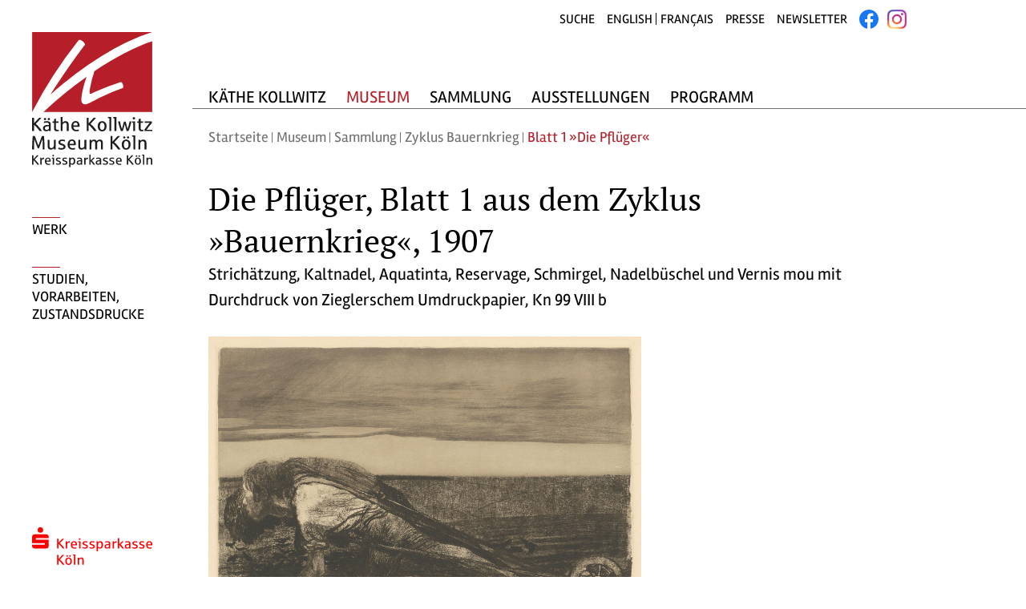

--- FILE ---
content_type: text/html; charset=utf-8
request_url: https://kollwitz.de/blatt-1-pflueger
body_size: 8885
content:
<!DOCTYPE html>
<html lang="de" class="no-js">
<head>

<meta http-equiv="X-UA-Compatible" content="IE=edge"/>
<meta charset="utf-8"/>
<meta name="description" content="Käthe Kollwitz, Die Pflüger, Bl. 1 Zyklus »Bauernkrieg«, 1907, Strichätzung, Kaltnadel, Aquatinta, Reservage, Schmirgel, Nadelbüschel und Vernis mou mit Durchdruck von Zieglerschem Umdruckpapier, Kn 99 VIII b"/>
<meta name="keywords" content="museum, käthe kollwitz, köln, kreissparkasse köln, kultur, ausstellung, sonderausstellungen, skulpturen, gemälde, käthe kollwitz, forum, mitteilungen"/>
<meta name="robots" content="index,follow,noodp,noydir"/>
<meta name="viewport" content="width=device-width,initial-scale=1.0, maximum-scale=1.0, user-scalable=no"/>
<meta name="revisit-after" content="10 days"/>
<meta name="generator" content="onpublix 7"/>

<link rel="canonical" href="https://www.kollwitz.de/blatt-1-pflueger"/>
<link rel="stylesheet" type="text/css" href="/styles/global/standard.css?tm=638236448042666180"/>

<link type="image/x-icon" href="/img/favicon.ico" rel="icon"/>
<title>Blatt 1 »Die Pflüger« – Käthe Kollwitz Museum Köln</title><meta property="og:title" content="Blatt 1 »Die Pflüger« - Käthe Kollwitz Museum Köln"/><meta property="og:url" content="https://kollwitz.de/blatt-1-pflueger.aspx"/>
<noscript>
  <link rel="stylesheet" type="text/css" href="/styles/no-js.css"/>
</noscript>

<meta http-equiv="X-UA-Compatible" content="IE=edge" />
<!--[if lt IE 9]>
    <script type=text/javascript src="/scripts/4/html5.js"></script>
    <script type=text/javascript src="/scripts/4/html5-PrintShiv.js"></script>
<![endif]-->

<meta http-equiv="cache-control" content="max-age=0" />
<meta http-equiv="cache-control" content="no-cache" />
<meta http-equiv="expires" content="0" />
<meta http-equiv="expires" content="Tue, 01 Jan 1980 1:00:00 GMT" />
<meta http-equiv="pragma" content="no-cache" />


</head>
<body>
    
    <script>if(!"gdprAppliesGlobally" in window){window.gdprAppliesGlobally=true}if(!("cmp_id" in window)||window.cmp_id<1){window.cmp_id=0}if(!("cmp_cdid" in window)){window.cmp_cdid="b327793e300c"}if(!("cmp_params" in window)){window.cmp_params=""}if(!("cmp_host" in window)){window.cmp_host="c.delivery.consentmanager.net"}if(!("cmp_cdn" in window)){window.cmp_cdn="cdn.consentmanager.net"}if(!("cmp_proto" in window)){window.cmp_proto="https:"}if(!("cmp_codesrc" in window)){window.cmp_codesrc="1"}window.cmp_getsupportedLangs=function(){var b=["DE","EN","FR","IT","NO","DA","FI","ES","PT","RO","BG","ET","EL","GA","HR","LV","LT","MT","NL","PL","SV","SK","SL","CS","HU","RU","SR","ZH","TR","UK","AR","BS"];if("cmp_customlanguages" in window){for(var a=0;a<window.cmp_customlanguages.length;a++){b.push(window.cmp_customlanguages[a].l.toUpperCase())}}return b};window.cmp_getRTLLangs=function(){var a=["AR"];if("cmp_customlanguages" in window){for(var b=0;b<window.cmp_customlanguages.length;b++){if("r" in window.cmp_customlanguages[b]&&window.cmp_customlanguages[b].r){a.push(window.cmp_customlanguages[b].l)}}}return a};window.cmp_getlang=function(j){if(typeof(j)!="boolean"){j=true}if(j&&typeof(cmp_getlang.usedlang)=="string"&&cmp_getlang.usedlang!==""){return cmp_getlang.usedlang}var g=window.cmp_getsupportedLangs();var c=[];var f=location.hash;var e=location.search;var a="languages" in navigator?navigator.languages:[];if(f.indexOf("cmplang=")!=-1){c.push(f.substr(f.indexOf("cmplang=")+8,2).toUpperCase())}else{if(e.indexOf("cmplang=")!=-1){c.push(e.substr(e.indexOf("cmplang=")+8,2).toUpperCase())}else{if("cmp_setlang" in window&&window.cmp_setlang!=""){c.push(window.cmp_setlang.toUpperCase())}else{if(a.length>0){for(var d=0;d<a.length;d++){c.push(a[d])}}}}}if("language" in navigator){c.push(navigator.language)}if("userLanguage" in navigator){c.push(navigator.userLanguage)}var h="";for(var d=0;d<c.length;d++){var b=c[d].toUpperCase();if(g.indexOf(b)!=-1){h=b;break}if(b.indexOf("-")!=-1){b=b.substr(0,2)}if(g.indexOf(b)!=-1){h=b;break}}if(h==""&&typeof(cmp_getlang.defaultlang)=="string"&&cmp_getlang.defaultlang!==""){return cmp_getlang.defaultlang}else{if(h==""){h="EN"}}h=h.toUpperCase();return h};(function(){var u=document;var v=u.getElementsByTagName;var h=window;var o="";var b="_en";if("cmp_getlang" in h){o=h.cmp_getlang().toLowerCase();if("cmp_customlanguages" in h){for(var q=0;q<h.cmp_customlanguages.length;q++){if(h.cmp_customlanguages[q].l.toUpperCase()==o.toUpperCase()){o="en";break}}}b="_"+o}function x(i,e){var w="";i+="=";var s=i.length;var d=location;if(d.hash.indexOf(i)!=-1){w=d.hash.substr(d.hash.indexOf(i)+s,9999)}else{if(d.search.indexOf(i)!=-1){w=d.search.substr(d.search.indexOf(i)+s,9999)}else{return e}}if(w.indexOf("&")!=-1){w=w.substr(0,w.indexOf("&"))}return w}var k=("cmp_proto" in h)?h.cmp_proto:"https:";if(k!="http:"&&k!="https:"){k="https:"}var g=("cmp_ref" in h)?h.cmp_ref:location.href;var j=u.createElement("script");j.setAttribute("data-cmp-ab","1");var c=x("cmpdesign","cmp_design" in h?h.cmp_design:"");var f=x("cmpregulationkey","cmp_regulationkey" in h?h.cmp_regulationkey:"");var r=x("cmpgppkey","cmp_gppkey" in h?h.cmp_gppkey:"");var n=x("cmpatt","cmp_att" in h?h.cmp_att:"");j.src=k+"//"+h.cmp_host+"/delivery/cmp.php?"+("cmp_id" in h&&h.cmp_id>0?"id="+h.cmp_id:"")+("cmp_cdid" in h?"&cdid="+h.cmp_cdid:"")+"&h="+encodeURIComponent(g)+(c!=""?"&cmpdesign="+encodeURIComponent(c):"")+(f!=""?"&cmpregulationkey="+encodeURIComponent(f):"")+(r!=""?"&cmpgppkey="+encodeURIComponent(r):"")+(n!=""?"&cmpatt="+encodeURIComponent(n):"")+("cmp_params" in h?"&"+h.cmp_params:"")+(u.cookie.length>0?"&__cmpfcc=1":"")+"&l="+o.toLowerCase()+"&o="+(new Date()).getTime();j.type="text/javascript";j.async=true;if(u.currentScript&&u.currentScript.parentElement){u.currentScript.parentElement.appendChild(j)}else{if(u.body){u.body.appendChild(j)}else{var t=v("body");if(t.length==0){t=v("div")}if(t.length==0){t=v("span")}if(t.length==0){t=v("ins")}if(t.length==0){t=v("script")}if(t.length==0){t=v("head")}if(t.length>0){t[0].appendChild(j)}}}var m="js";var p=x("cmpdebugunminimized","cmpdebugunminimized" in h?h.cmpdebugunminimized:0)>0?"":".min";var a=x("cmpdebugcoverage","cmp_debugcoverage" in h?h.cmp_debugcoverage:"");if(a=="1"){m="instrumented";p=""}var j=u.createElement("script");j.src=k+"//"+h.cmp_cdn+"/delivery/"+m+"/cmp"+b+p+".js";j.type="text/javascript";j.setAttribute("data-cmp-ab","1");j.async=true;if(u.currentScript&&u.currentScript.parentElement){u.currentScript.parentElement.appendChild(j)}else{if(u.body){u.body.appendChild(j)}else{var t=v("body");if(t.length==0){t=v("div")}if(t.length==0){t=v("span")}if(t.length==0){t=v("ins")}if(t.length==0){t=v("script")}if(t.length==0){t=v("head")}if(t.length>0){t[0].appendChild(j)}}}})();window.cmp_addFrame=function(b){if(!window.frames[b]){if(document.body){var a=document.createElement("iframe");a.style.cssText="display:none";if("cmp_cdn" in window&&"cmp_ultrablocking" in window&&window.cmp_ultrablocking>0){a.src="//"+window.cmp_cdn+"/delivery/empty.html"}a.name=b;a.setAttribute("title","Intentionally hidden, please ignore");a.setAttribute("role","none");a.setAttribute("tabindex","-1");document.body.appendChild(a)}else{window.setTimeout(window.cmp_addFrame,10,b)}}};window.cmp_rc=function(h){var b=document.cookie;var f="";var d=0;while(b!=""&&d<100){d++;while(b.substr(0,1)==" "){b=b.substr(1,b.length)}var g=b.substring(0,b.indexOf("="));if(b.indexOf(";")!=-1){var c=b.substring(b.indexOf("=")+1,b.indexOf(";"))}else{var c=b.substr(b.indexOf("=")+1,b.length)}if(h==g){f=c}var e=b.indexOf(";")+1;if(e==0){e=b.length}b=b.substring(e,b.length)}return(f)};window.cmp_stub=function(){var a=arguments;__cmp.a=__cmp.a||[];if(!a.length){return __cmp.a}else{if(a[0]==="ping"){if(a[1]===2){a[2]({gdprApplies:gdprAppliesGlobally,cmpLoaded:false,cmpStatus:"stub",displayStatus:"hidden",apiVersion:"2.2",cmpId:31},true)}else{a[2](false,true)}}else{if(a[0]==="getUSPData"){a[2]({version:1,uspString:window.cmp_rc("")},true)}else{if(a[0]==="getTCData"){__cmp.a.push([].slice.apply(a))}else{if(a[0]==="addEventListener"||a[0]==="removeEventListener"){__cmp.a.push([].slice.apply(a))}else{if(a.length==4&&a[3]===false){a[2]({},false)}else{__cmp.a.push([].slice.apply(a))}}}}}}};window.cmp_gpp_ping=function(){return{gppVersion:"1.0",cmpStatus:"stub",cmpDisplayStatus:"hidden",supportedAPIs:["tcfca","usnat","usca","usva","usco","usut","usct"],cmpId:31}};window.cmp_gppstub=function(){var a=arguments;__gpp.q=__gpp.q||[];if(!a.length){return __gpp.q}var g=a[0];var f=a.length>1?a[1]:null;var e=a.length>2?a[2]:null;if(g==="ping"){return window.cmp_gpp_ping()}else{if(g==="addEventListener"){__gpp.e=__gpp.e||[];if(!("lastId" in __gpp)){__gpp.lastId=0}__gpp.lastId++;var c=__gpp.lastId;__gpp.e.push({id:c,callback:f});return{eventName:"listenerRegistered",listenerId:c,data:true,pingData:window.cmp_gpp_ping()}}else{if(g==="removeEventListener"){var h=false;__gpp.e=__gpp.e||[];for(var d=0;d<__gpp.e.length;d++){if(__gpp.e[d].id==e){__gpp.e[d].splice(d,1);h=true;break}}return{eventName:"listenerRemoved",listenerId:e,data:h,pingData:window.cmp_gpp_ping()}}else{if(g==="getGPPData"){return{sectionId:3,gppVersion:1,sectionList:[],applicableSections:[0],gppString:"",pingData:window.cmp_gpp_ping()}}else{if(g==="hasSection"||g==="getSection"||g==="getField"){return null}else{__gpp.q.push([].slice.apply(a))}}}}}};window.cmp_msghandler=function(d){var a=typeof d.data==="string";try{var c=a?JSON.parse(d.data):d.data}catch(f){var c=null}if(typeof(c)==="object"&&c!==null&&"__cmpCall" in c){var b=c.__cmpCall;window.__cmp(b.command,b.parameter,function(h,g){var e={__cmpReturn:{returnValue:h,success:g,callId:b.callId}};d.source.postMessage(a?JSON.stringify(e):e,"*")})}if(typeof(c)==="object"&&c!==null&&"__uspapiCall" in c){var b=c.__uspapiCall;window.__uspapi(b.command,b.version,function(h,g){var e={__uspapiReturn:{returnValue:h,success:g,callId:b.callId}};d.source.postMessage(a?JSON.stringify(e):e,"*")})}if(typeof(c)==="object"&&c!==null&&"__tcfapiCall" in c){var b=c.__tcfapiCall;window.__tcfapi(b.command,b.version,function(h,g){var e={__tcfapiReturn:{returnValue:h,success:g,callId:b.callId}};d.source.postMessage(a?JSON.stringify(e):e,"*")},b.parameter)}if(typeof(c)==="object"&&c!==null&&"__gppCall" in c){var b=c.__gppCall;window.__gpp(b.command,function(h,g){var e={__gppReturn:{returnValue:h,success:g,callId:b.callId}};d.source.postMessage(a?JSON.stringify(e):e,"*")},"parameter" in b?b.parameter:null,"version" in b?b.version:1)}};window.cmp_setStub=function(a){if(!(a in window)||(typeof(window[a])!=="function"&&typeof(window[a])!=="object"&&(typeof(window[a])==="undefined"||window[a]!==null))){window[a]=window.cmp_stub;window[a].msgHandler=window.cmp_msghandler;window.addEventListener("message",window.cmp_msghandler,false)}};window.cmp_setGppStub=function(a){if(!(a in window)||(typeof(window[a])!=="function"&&typeof(window[a])!=="object"&&(typeof(window[a])==="undefined"||window[a]!==null))){window[a]=window.cmp_gppstub;window[a].msgHandler=window.cmp_msghandler;window.addEventListener("message",window.cmp_msghandler,false)}};window.cmp_addFrame("__cmpLocator");if(!("cmp_disableusp" in window)||!window.cmp_disableusp){window.cmp_addFrame("__uspapiLocator")}if(!("cmp_disabletcf" in window)||!window.cmp_disabletcf){window.cmp_addFrame("__tcfapiLocator")}if(!("cmp_disablegpp" in window)||!window.cmp_disablegpp){window.cmp_addFrame("__gppLocator")}window.cmp_setStub("__cmp");if(!("cmp_disabletcf" in window)||!window.cmp_disabletcf){window.cmp_setStub("__tcfapi")}if(!("cmp_disableusp" in window)||!window.cmp_disableusp){window.cmp_setStub("__uspapi")}if(!("cmp_disablegpp" in window)||!window.cmp_disablegpp){window.cmp_setGppStub("__gpp")};</script>

  
<form method="post" action="./blatt-1-pflueger" id="mainForm">
<div class="aspNetHidden">
<input type="hidden" name="__VIEWSTATE" id="__VIEWSTATE" value=""/>
</div>



<div class="loader">
    <div class="spinner"></div>
</div>


<div class="suche-top">
    <div class="suche-top-inner">
        <input type="text" placeholder="Suche"/>
        <a class="btn-suche">
            <i class="fa fa-search"></i>
        </a>
    </div>
    <a class="search-close open-suche"></a>
</div>

<div class="wrapper">
<aside class="main-left">
    <div class="logo">
        <a href="/">
           <img src="/img/system/logo-kaethe_kollwitz.svg" alt="Käthe Kollwitz Museum Köln" title="Käthe Kollwitz Museum Köln"/>  
        </a>
    </div>
    <div class="content">
    
    
        
<div class="anker-item">
          <p><a title="Die Pflüger, Blatt 1" href="/blatt-1-pflueger#DiePflger">Werk</a></p>
            
        </div>
<div class="anker-item">
          <p><a title="Studien, Vorarbeiten, Zustandsdrucke" href="/blatt-1-pflueger#Studien">Studien, Vorarbeiten, Zustandsdrucke</a><a title="Studien und Vorzeichnungen" href="#Studien"><br/></a></p>
            
        </div>
    
    </div>
    <div class="logo-bottom">
        <a target="_blank" href="https://www.ksk-koeln.de/">
           <img src="/img/system/logo-kreissparkasse_koeln.svg" alt="Kreissparkasse Köln" title="Kreissparkasse Köln"/>  
        </a>
    </div>
</aside>
<section class="main-right">
    <header>
        <div class="container-fluid">
            <div class="row">
                <div class="col-12">
                        
                        <div class="logo-mobile">
                            <a href="/">
                                <img src="/img/system/logo-kaethe_kollwitz.svg" alt="Käthe Kollwitz Museum Köln" title="Käthe Kollwitz Museum Köln"/>  
                            </a>
                        </div>
                    
                         <nav class="nav-meta"><ul><li><a class="open-suche">Suche</a></li><li><a title="English" href="/en/default">English</a></li><li><a title="Français" href="/fr/default.aspx">Français</a></li><li><a title="Presse" href="/presse">Presse</a></li><li><a title="Newsletter" href="/newsletter">Newsletter</a></li><li class="facebook-li"><a target="_blank" href="https://www.facebook.com/KollwitzMuseum/"><svg id="fb-logo" width="24" height="24" viewBox="0 0 24 24" xmlns="http://www.w3.org/2000/svg"><defs><style>.cls-1{fill:#1877f2;}.cls-2{fill:#fff;}</style></defs><path id="b" class="cls-1" d="M24,12A12,12,0,1,0,10.13,23.85V15.47H7.08V12h3.05V9.36c0-3,1.79-4.67,4.53-4.67a18.71,18.71,0,0,1,2.68.23v3H15.83a1.73,1.73,0,0,0-1.95,1.87V12H17.2l-.53,3.47H13.88v8.38A12,12,0,0,0,24,12Z"></path><path id="f" class="cls-2" d="M16.67,15.47,17.2,12H13.88V9.75a1.73,1.73,0,0,1,1.95-1.87h1.51v-3a18.71,18.71,0,0,0-2.68-.23c-2.74,0-4.53,1.66-4.53,4.67V12H7.08v3.47h3.05v8.38A11.51,11.51,0,0,0,12,24a11.73,11.73,0,0,0,1.88-.15V15.47Z"></path></svg></a></li><li class="instagram-li"><a target="_blank" href="https://www.instagram.com/kollwitzmuseum/"><img src="/img/system/instagram-logo-24x24.png" alt="Instagram" title="Instagram"/></a></li></ul></nav>
                        
                        <div id="menu-toggle"><div id="hamburgerMenu"><span></span><span></span><span></span></div><div id="cross"><span></span><span></span></div></div><div class="mobile-layer"></div><nav id="mobilenav" data-mode="vertical"><ul class="mobilenav-ul mobilenav-main" data-depth="0" data-selected-id="287|248"><li class="mobilenav-li" data-id="247"><a class="mobilenav-a"><span>Käthe Kollwitz</span></a><div class="mobilenav-submenu"><i class="mn-angle-right"></i></div><ul class="mobilenav-ul sub" data-depth="1"><li class="mobilenav-li" data-id="322"><a class="mobilenav-a" href="/biografie"><span>Biografie</span></a></li><li class="mobilenav-li" data-id="326"><a class="mobilenav-a" href="/zeitstrahl"><span>Zeitstrahl</span></a></li><li class="mobilenav-li" data-id="1989"><a class="mobilenav-a" href="/kollwitz-in-koeln"><span>Käthe Kollwitz in Köln</span></a></li></ul></li><li data-id="248" class="mobilenav-li selected"><a class="mobilenav-a"><span>Museum</span></a><div class="mobilenav-submenu"><i class="mn-angle-right"></i></div><ul class="mobilenav-ul sub" data-depth="1"><li class="mobilenav-li" data-id="329"><a class="mobilenav-a" href="/besuch"><span>Besuch</span></a></li><li data-id="287" class="mobilenav-li selected"><a class="mobilenav-a" href="/sammlung"><span>Sammlung</span></a><div class="mobilenav-submenu"><i class="mn-angle-right"></i></div><ul class="mobilenav-ul sub" data-depth="2"><li class="mobilenav-li" data-id="312"><a class="mobilenav-a" href="/selbstbildnisse-uebersicht"><span>Selbstbildnisse</span></a></li><li class="mobilenav-li" data-id="311"><a class="mobilenav-a" href="/fruehe-einzelblaetter-uebersicht"><span>Frühe Einzelblätter</span></a></li><li class="mobilenav-li" data-id="297"><a class="mobilenav-a" href="/zyklus-ein-weberaufstand-uebersicht"><span>Zyklus Ein Weberaufstand</span></a></li><li class="mobilenav-li" data-id="420"><a class="mobilenav-a" href="/pariser-einfluesse-uebersicht"><span>Pariser Einflüsse</span></a></li><li data-id="419" class="mobilenav-li selected"><a class="mobilenav-a" href="/zyklus-bauernkrieg-uebersicht"><span>Zyklus Bauernkrieg</span></a></li><li class="mobilenav-li" data-id="421"><a class="mobilenav-a" href="/liebesszenen-und-akte-uebersicht"><span>Liebesszenen und Akte</span></a></li><li class="mobilenav-li" data-id="471"><a class="mobilenav-a" href="/mutter-und-kind-uebersicht"><span>Mutter und Kind</span></a></li><li class="mobilenav-li" data-id="500"><a class="mobilenav-a" href="/sozialkritik-uebersicht"><span>Sozialkritik</span></a></li><li class="mobilenav-li" data-id="612"><a class="mobilenav-a" href="/politik-uebersicht"><span>Politik</span></a></li><li class="mobilenav-li" data-id="482"><a class="mobilenav-a" href="/folge-krieg-uebersicht"><span>Folge Krieg</span></a></li><li class="mobilenav-li" data-id="602"><a class="mobilenav-a" href="/themenkreis-krieg-uebersicht"><span>Kriegszeit</span></a></li><li class="mobilenav-li" data-id="316"><a class="mobilenav-a" href="/plakate-und-flugblaetter-uebersicht"><span>Plakate</span></a></li><li class="mobilenav-li" data-id="492"><a class="mobilenav-a" href="/abschied-und-tod-uebersicht"><span>Abschied und Tod</span></a></li><li class="mobilenav-li" data-id="498"><a class="mobilenav-a" href="/folge-tod-uebersicht"><span>Folge Tod</span></a></li><li class="mobilenav-li" data-id="636"><a class="mobilenav-a" href="/das-plastische-werk-uebersicht"><span>Das plastische Werk</span></a></li></ul></li><li class="mobilenav-li" data-id="291"><a class="mobilenav-a" href="/geschichte"><span>Geschichte</span></a></li><li class="mobilenav-li" data-id="309"><a class="mobilenav-a" href="/uebersicht-forschung"><span>Forschung</span></a><div class="mobilenav-submenu"><i class="mn-angle-right"></i></div><ul class="mobilenav-ul sub" data-depth="2"><li class="mobilenav-li" data-id="375"><a class="mobilenav-a" href="/werkverzeichnis-plastik"><span>Werkverzeichnis Plastik</span></a></li><li class="mobilenav-li" data-id="379"><a class="mobilenav-a" href="/werkverzeichnis-graphik"><span>Werkverzeichnis Graphik</span></a></li><li class="mobilenav-li" data-id="434"><a class="mobilenav-a" href="/publikationen-des-museums"><span>Publikationen</span></a></li><li class="mobilenav-li" data-id="396"><a class="mobilenav-a" href="/kollwitz-archiv"><span>Kollwitz-Archiv</span></a></li><li class="mobilenav-li" data-id="382"><a class="mobilenav-a" href="/bibliothek"><span>Bibliothek</span></a></li></ul></li><li class="mobilenav-li" data-id="347"><a class="mobilenav-a" href="/kataloge"><span>Kataloge</span></a></li><li class="mobilenav-li" data-id="328"><a class="mobilenav-a" href="/mitarbeiter"><span>Team</span></a></li></ul></li><li class="mobilenav-li" data-id="1983"><a class="mobilenav-a"><span>Sammlung</span></a><div class="mobilenav-submenu"><i class="mn-angle-right"></i></div><ul class="mobilenav-ul sub" data-depth="1"><li class="mobilenav-li" data-id="1984"><a class="mobilenav-a" href="/sammlung"><span>Die Kölner Kollwitz Sammlung</span></a></li><li class="mobilenav-li" data-id="2096"><a class="mobilenav-a" href="/kollwitz-werkueberblick"><span>Monografie: Käthe Kollwitz. Der Werküberblick 1888—1942</span></a></li></ul></li><li class="mobilenav-li" data-id="249"><a class="mobilenav-a" href="/uebersicht-ausstellungen"><span>Ausstellungen</span></a><div class="mobilenav-submenu"><i class="mn-angle-right"></i></div><ul class="mobilenav-ul sub" data-depth="1"><li class="mobilenav-li" data-id="364"><a class="mobilenav-a" href="/uebersicht-ausstellungen#aktuell"><span>Aktuell</span></a></li><li class="mobilenav-li" data-id="366"><a class="mobilenav-a" href="/uebersicht-ausstellungen#vorschau"><span>Vorschau</span></a><div class="mobilenav-submenu"><i class="mn-angle-right"></i></div><ul class="mobilenav-ul sub" data-depth="2"><li class="mobilenav-li" data-id="2203"><a class="mobilenav-a" href="/isaac-chong-wai"><span>Isaac Chong Wai</span></a></li></ul></li><li class="mobilenav-li" data-id="369"><a class="mobilenav-a" href="/uebersicht-ausstellungen#rueckblick"><span>Rückblick</span></a></li><li class="mobilenav-li" data-id="1497"><a class="mobilenav-a" href="/uebersicht-ausstellungen#Reisen"><span>Werke auf Reisen</span></a></li></ul></li><li class="mobilenav-li" data-id="250"><a class="mobilenav-a"><span>Programm</span></a><div class="mobilenav-submenu"><i class="mn-angle-right"></i></div><ul class="mobilenav-ul sub" data-depth="1"><li class="mobilenav-li" data-id="2010"><a class="mobilenav-a" href="/uebersicht-programm"><span>Kalender</span></a></li><li class="mobilenav-li" data-id="341"><a class="mobilenav-a" href="/individuelle-fuehrungen"><span>Individuelle Führungen</span></a></li><li class="mobilenav-li" data-id="251"><a class="mobilenav-a" href="/bildungsangebote-uebersicht"><span>Bildung</span></a></li></ul></li><li class="space-li"></li><li class="mobile-facebook-link"><a target="_blank" href="https://www.facebook.com/KollwitzMuseum/"><svg id="fb-logo" width="24" height="24" viewBox="0 0 24 24" xmlns="http://www.w3.org/2000/svg"><defs><style>.cls-1{fill:#1877f2;}.cls-2{fill:#fff;}</style></defs><path id="b" class="cls-1" d="M24,12A12,12,0,1,0,10.13,23.85V15.47H7.08V12h3.05V9.36c0-3,1.79-4.67,4.53-4.67a18.71,18.71,0,0,1,2.68.23v3H15.83a1.73,1.73,0,0,0-1.95,1.87V12H17.2l-.53,3.47H13.88v8.38A12,12,0,0,0,24,12Z"></path><path id="f" class="cls-2" d="M16.67,15.47,17.2,12H13.88V9.75a1.73,1.73,0,0,1,1.95-1.87h1.51v-3a18.71,18.71,0,0,0-2.68-.23c-2.74,0-4.53,1.66-4.53,4.67V12H7.08v3.47h3.05v8.38A11.51,11.51,0,0,0,12,24a11.73,11.73,0,0,0,1.88-.15V15.47Z"></path></svg></a></li><li class="mobile-facebook-link mobile-instagram-link"><a target="_blank" href="https://www.instagram.com/kollwitzmuseum/"><img src="/img/system/instagram-logo-24x24.png" alt="Instagram" title="Instagram"/></a></li><li class="mobilenav-li mobilenav-li-custom"><a class="mobilenav-a" title="English" href="/en/default">English</a></li><li class="mobilenav-li mobilenav-li-custom"><a class="mobilenav-a" title="Français" href="/fr/default.aspx">Français</a></li><li class="mobilenav-li mobilenav-li-custom"><a class="mobilenav-a" title="Presse" href="/presse">Presse</a></li><li class="mobilenav-li mobilenav-li-custom"><a class="mobilenav-a" title="Newsletter" href="/newsletter">Newsletter</a></li><li class="mobilenav-li mobilenav-li-custom"><a class="mobilenav-a" title="Impressum" href="/impressum">Impressum</a></li><li class="mobilenav-li mobilenav-li-custom"><a class="mobilenav-a" title="Datenschutz" href="/datenschutz">Datenschutz</a></li><li class="mobile-ksk-logo"><a target="_blank" href="https://www.ksk-koeln.de/"><img src="/img/system/logo-kreissparkasse_koeln.svg" alt="Kreissparkasse Köln" title="Kreissparkasse Köln"/></a></li></ul></nav>
                </div>
                <div class="col-12">
                         <div class="nav-overlay"><div class="nav-info"><div class="container-fluid"><div class="row"><div class="col-3 col-adr"><h2>Adresse</h2><div class="nav-adresse"><p>Käthe Kollwitz Museum Köln</p><p>Neumarkt 18-24 / Neumarkt Passage</p><p>50667 Köln</p></div><div class="nav-adresse"><p>+49 (0)221 227 2899</p><p>+49 (0)221 227 2602</p><p><a href="javascript:get_enc_string('bXVzZXVtQGtvbGx3aXR6LmRl');"><span>museum<span>&#64;</span><span style="display:none">15b78ed7d41f41dbb5b9b41351a4d81e</span>kollwitz<span>&#46;</span>de</span></a></p><a href="#kontakt">so finden Sie uns</a></div></div><div class="col-3 col-zeiten"><h2>Öffnungszeiten</h2><div class="nav-zeiten"><div class="nav-zeiten-item"><div class="zeiten-left"><p>Di bis So</p></div><div class="zeiten-right"><p>11 - 18 Uhr</p></div></div><div class="nav-zeiten-item"><div class="zeiten-left"><p>Feiertage</p></div><div class="zeiten-right"><p>11 - 18 Uhr</p></div></div><div class="nav-zeiten-item box-margin-top"><div class="zeiten-left"><p>Erster Do im Monat</p></div><div class="zeiten-right"><p>11 - 21 Uhr</p></div></div><div class="nav-zeiten-item"><div class="zeiten-left"><p>Montags</p></div><div class="zeiten-right"><p>geschlossen</p></div></div></div></div><div class="col-6 col-info"><h2>Bitte beachten Sie</h2><p>Dienstag bis Sonntag: 11 — 18 Uhr</p><p>Erster Donnerstag im Monat: 11 — 21 Uhr</p><p><a href="/besuch">mehr dazu</a></p></div></div></div></div></div><nav class="nav-main"><ul class="nav-lvl1"><li class="nav-li-lvl1"><a>Käthe Kollwitz</a><ul class="nav-lvl2"><li class="nav-li-lvl2"><a href="/biografie">Biografie</a></li><li class="nav-li-lvl2"><a href="/zeitstrahl">Zeitstrahl</a></li><li class="nav-li-lvl2"><a href="/kollwitz-in-koeln">Käthe Kollwitz in Köln</a></li></ul></li><li class=" nav-li-lvl1 selected"><a>Museum</a><ul class="nav-lvl2"><li class="nav-li-lvl2"><a href="/besuch">Besuch</a></li><li class="selected"><a href="/sammlung">Sammlung</a></li><li class="nav-li-lvl2"><a href="/geschichte">Geschichte</a></li><li class="nav-li-lvl2"><a href="/uebersicht-forschung">Forschung</a></li><li class="nav-li-lvl2"><a href="/kataloge">Kataloge</a></li><li class="nav-li-lvl2"><a href="/mitarbeiter">Team</a></li></ul></li><li class="nav-li-lvl1"><a>Sammlung</a><ul class="nav-lvl2"><li class="nav-li-lvl2"><a href="/sammlung">Die Kölner Kollwitz Sammlung</a></li><li class="nav-li-lvl2"><a href="/kollwitz-werkueberblick">Monografie: Käthe Kollwitz. Der Werküberblick 1888—1942</a></li></ul></li><li class="nav-li-lvl1"><a href="/uebersicht-ausstellungen">Ausstellungen</a><ul class="nav-lvl2"><li class="nav-li-lvl2"><a href="/uebersicht-ausstellungen#aktuell">Aktuell</a></li><li class="nav-li-lvl2"><a href="/uebersicht-ausstellungen#vorschau">Vorschau</a></li><li class="nav-li-lvl2"><a href="/uebersicht-ausstellungen#rueckblick">Rückblick</a></li><li class="nav-li-lvl2"><a href="/uebersicht-ausstellungen#Reisen">Werke auf Reisen</a></li></ul></li><li class="nav-li-lvl1"><a>Programm</a><ul class="nav-lvl2"><li class="nav-li-lvl2"><a href="/uebersicht-programm">Kalender</a></li><li class="nav-li-lvl2"><a href="/individuelle-fuehrungen">Individuelle Führungen</a></li><li class="nav-li-lvl2"><a href="/bildungsangebote-uebersicht">Bildung</a></li></ul></li></ul></nav>
                </div>
            </div>

        </div>
    </header>
    <main>
  
    <section class="breadcrumb"><nav><ul><li><a href="/default.aspx">Startseite</a></li><li>Museum</li><li><a href="/sammlung">Sammlung</a></li><li><a href="/zyklus-bauernkrieg-uebersicht">Zyklus Bauernkrieg</a></li><li>Blatt 1 »Die Pflüger«</li></ul></nav></section>

    <!--##search##-->
    

    
        <section class="container-fluid-custom bg-white">
    <div class="row-custom">
          <div class="bg-content">
<div class="headline-sub">
    <h1><a id="DiePflger" class="anker">Die Pflüger</a>, Blatt 1 aus dem Zyklus »Bauernkrieg«, 1907</h1>
   <p>Strichätzung, Kaltnadel, Aquatinta, Reservage, Schmirgel, Nadelbüschel und Vernis mou mit Durchdruck von Zieglerschem Umdruckpapier, Kn 99 VIII b</p>
</div>
<div class="image-container">
<figure class="zoomable">
    <span class="figurewrapper">
            <span class="zoom-bg"></span>
      <img class="lazy" title="Käthe Kollwitz, Die Pflüger, Bl. 1 Zyklus »Bauernkrieg«, 1907, Strichätzung, Kaltnadel, Aquatinta, Reservage, Schmirgel, Nadelbüschel und Vernis mou mit Durchdruck von Zieglerschem Umdruckpapier, Kn 99 VIII b" alt="Die Pflüger, Bl. 1 Zyklus »Bauernkrieg«, 1907, Strichätzung, Kaltnadel, Aquatinta, Reservage, Schmirgel, Nadelbüschel und Vernis mou mit Durchdruck von ZieglerKäthe Kollwitz, Die Pflüger, Bl. 1 Zyklus »Bauernkrieg«, 1907, Strichätzung, Kaltnadel, Aquatinta, Reservage, Schmirgel, Nadelbüschel und Vernis mou mit Durchdruck von Zieglerschem Umdruckpapier, Kn 99 VIII bschem Umdruckpapier, Kn 99 VIII b" data-src="/img/inhalt/Sammlung/Bauernkrieg/kn-99-viii-b.jpg" src="/img/system/blank.gif" data-width="1920" data-height="1372"/><noscript><img title="Käthe Kollwitz, Die Pflüger, Bl. 1 Zyklus »Bauernkrieg«, 1907, Strichätzung, Kaltnadel, Aquatinta, Reservage, Schmirgel, Nadelbüschel und Vernis mou mit Durchdruck von Zieglerschem Umdruckpapier, Kn 99 VIII b" alt="Die Pflüger, Bl. 1 Zyklus »Bauernkrieg«, 1907, Strichätzung, Kaltnadel, Aquatinta, Reservage, Schmirgel, Nadelbüschel und Vernis mou mit Durchdruck von ZieglerKäthe Kollwitz, Die Pflüger, Bl. 1 Zyklus »Bauernkrieg«, 1907, Strichätzung, Kaltnadel, Aquatinta, Reservage, Schmirgel, Nadelbüschel und Vernis mou mit Durchdruck von Zieglerschem Umdruckpapier, Kn 99 VIII bschem Umdruckpapier, Kn 99 VIII b" src="/img/inhalt/Sammlung/Bauernkrieg/kn-99-viii-b.jpg" data-width="1920" data-height="1372"/></noscript>
        </span>
</figure>
</div>
<p>Die ersten beiden Blätter des Bauernkriegszyklus führen dem Betrachter Unterdrückung und Rechtlosigkeit vor Augen, die den historischen Aufstand auslösten.<br/><br/>Hier veranschaulicht Käthe Kollwitz dies anhand von zwei Bauern, wohl Vater und Sohn, die in Ermangelung von Zugtieren sich selbst vor den Pflug spannen mussten.<br/><br/>Die ersten erhaltenen Entwürfe für dieses Blatt datieren ins Jahr 1901. Den frühen Ideenskizzen folgen 1901/02 zwei lithographische Versionen und um 1904 noch eine radierte Fassung. Erst im Winter 1906/07 kommt Kollwitz zu einer endgültigen Formulierung. Im Laufe dieser langwierigen Entstehungsgeschichte entwickelt die Künstlerin eine immer stärker abstrahierende Bildsprache, die ausschließlich durch das einfache Mittel der Linie zu verstehen gibt, worum es hier geht: Die flache, sich kaum über den waagerechten Boden erhebende Diagonale der Pflüger steht für Erniedrigung und Unterdrückung. Das Fehlen jeglicher Senkrechten, sinnbildhaft für die einzig dem Menschen zukommende Würde des aufrechten Gangs, sowie der schwer lastende Himmel, verstärken dies noch zusätzlich. <br/></p>
<h2 class="overline-red"><a class="anker" id="Studien"></a><a id="Studien" class="anker">Studien, vorarbeiten, Zustandsdrucke</a></h2>
<div class="box-row-container bow-row-3 box-full-text">
    <div class="box-row-item">
       <img class="lazy" title="Käthe Kollwitz, Pflugzieher und Weib, verworfene zweite Fassung von Bl. 1, Zyklus »Bauernkrieg«, vor Juni 1902, Kreide- und Pinsellithographie von einem Zeichenstein in Dunkelbraun und einem Tonstein in Hellbraun, mit Spritz- und Kratztechnik im Zeichenstein, auf Similijapan, Kn 64 II b " alt="Käthe Kollwitz, Pflugzieher und Weib, verworfene zweite Fassung von Bl. 1, Zyklus »Bauernkrieg«, vor Juni 1902, Kreide- und Pinsellithographie von einem Zeichenstein in Dunkelbraun und einem Tonstein in Hellbraun, mit Spritz- und Kratztechnik im Zeichenstein, auf Similijapan, Kn 64 II b " data-src="/img/inhalt/Sammlung/Bauernkrieg/kn-64-ii-b.jpg" src="/img/system/blank.gif" data-width="1920" data-height="1434"/><noscript><img title="Käthe Kollwitz, Pflugzieher und Weib, verworfene zweite Fassung von Bl. 1, Zyklus »Bauernkrieg«, vor Juni 1902, Kreide- und Pinsellithographie von einem Zeichenstein in Dunkelbraun und einem Tonstein in Hellbraun, mit Spritz- und Kratztechnik im Zeichenstein, auf Similijapan, Kn 64 II b " alt="Käthe Kollwitz, Pflugzieher und Weib, verworfene zweite Fassung von Bl. 1, Zyklus »Bauernkrieg«, vor Juni 1902, Kreide- und Pinsellithographie von einem Zeichenstein in Dunkelbraun und einem Tonstein in Hellbraun, mit Spritz- und Kratztechnik im Zeichenstein, auf Similijapan, Kn 64 II b " src="/img/inhalt/Sammlung/Bauernkrieg/kn-64-ii-b.jpg" data-width="1920" data-height="1434"/></noscript>
       <div class="small-text">
            <p>Käthe Kollwitz, Pflugzieher und Weib, verworfene zweite Fassung von Bl. 1, Zyklus »Bauernkrieg«, vor Juni 1902, Kreide- und Pinsellithographie von <br/>einem Zeichenstein in Dunkelbraun und einem Tonstein in Hellbraun, mit Spritz- und Kratztechnik im Zeichenstein, auf Similijapan, Kn 64 II b <br/></p>
        </div>
    </div>
    
    <div class="box-row-item">
       <img class="lazy" title="Käthe Kollwitz, Pflüger mit stehender Frau im Vordergrund, um 1904, Bleistift und Kohle, NT 207" alt="Käthe Kollwitz, Pflüger mit stehender Frau im Vordergrund, um 1904, Bleistift und Kohle, NT 207" data-src="/img/inhalt/Sammlung/Bauernkrieg/nt-207-2000px.jpg" src="/img/system/blank.gif" data-width="1920" data-height="1468"/><noscript><img title="Käthe Kollwitz, Pflüger mit stehender Frau im Vordergrund, um 1904, Bleistift und Kohle, NT 207" alt="Käthe Kollwitz, Pflüger mit stehender Frau im Vordergrund, um 1904, Bleistift und Kohle, NT 207" src="/img/inhalt/Sammlung/Bauernkrieg/nt-207-2000px.jpg" data-width="1920" data-height="1468"/></noscript>
        <div class="small-text">
            <p>Käthe Kollwitz, Pflüger mit stehender Frau im Vordergrund, um 1904, Bleistift und Kohle, NT 207<br/></p>
        </div>
    </div>
    
    <div class="box-row-item">
     <img class="lazy" title="Käthe Kollwitz, Die Pflüger, vierter Zustand von Bl. 1 des Zyklus »Bauernkrieg«, vor Mitte Januar 1907, Strichätzung, Kaltnadel, Aquatinta, Reservage, Schmirgel und Vernis mou mit Durchdruck von Zieglerschem Umdruckpapier, Kn 99 IV " alt="Käthe Kollwitz, Die Pflüger, vierter Zustand von Bl. 1 des Zyklus »Bauernkrieg«, vor Mitte Januar 1907, Strichätzung, Kaltnadel, Aquatinta, Reservage, Schmirgel und Vernis mou mit Durchdruck von Zieglerschem Umdruckpapier, Kn 99 IV " data-src="/img/inhalt/Sammlung/Bauernkrieg/kn_99_iv-2000px.jpg" src="/img/system/blank.gif" data-width="1920" data-height="1326"/><noscript><img title="Käthe Kollwitz, Die Pflüger, vierter Zustand von Bl. 1 des Zyklus »Bauernkrieg«, vor Mitte Januar 1907, Strichätzung, Kaltnadel, Aquatinta, Reservage, Schmirgel und Vernis mou mit Durchdruck von Zieglerschem Umdruckpapier, Kn 99 IV " alt="Käthe Kollwitz, Die Pflüger, vierter Zustand von Bl. 1 des Zyklus »Bauernkrieg«, vor Mitte Januar 1907, Strichätzung, Kaltnadel, Aquatinta, Reservage, Schmirgel und Vernis mou mit Durchdruck von Zieglerschem Umdruckpapier, Kn 99 IV " src="/img/inhalt/Sammlung/Bauernkrieg/kn_99_iv-2000px.jpg" data-width="1920" data-height="1326"/></noscript>
        <div class="small-text">
            <p>Käthe Kollwitz, Die Pflüger,&nbsp;vierter Zustand von Bl. 1 des Zyklus »Bauernkrieg«, vor Mitte Januar 1907, Strichätzung, Kaltnadel, Aquatinta, Reservage, Schmirgel und Vernis mou mit Durchdruck von Zieglerschem Umdruckpapier, Kn 99 IV <br/><br/></p>
        </div>
    </div>
</div></div>
    </div>
</section>
    



    <!--##/search##-->

    </main>
    <footer>
        <section class="kontakt-area">
                <div class="container-fluid" id="kontakt"><div class="row"><div class="col-3"><h2>Adresse</h2><div class="box-adresse box-adresse-frist"><p>Käthe Kollwitz Museum Köln</p><p>Neumarkt 18-24 / Neumarkt Passage</p><p>50667 Köln</p></div><div class="box-adresse box-adresse-last"><div class="box-adr-item"><p>+49 (0)221 227 2899</p><p>+49 (0)221 227 2602</p></div><div class="box-adr-item"><p><a href="javascript:get_enc_string('bXVzZXVtQGtvbGx3aXR6LmRl');"><span>museum<span>&#64;</span><span style="display:none">e32104b488054030a5c22610062f2e81</span>kollwitz<span>&#46;</span>de</span></a></p></div></div></div><div class="col-3"><h2>Öffnungszeiten</h2><div class="box-zeiten"><div class="box-zeiten-item"><div class="zeiten-left"><p>Di bis So</p></div><div class="zeiten-right"><p>11 - 18 Uhr</p></div></div><div class="box-zeiten-item"><div class="zeiten-left"><p>Feiertage</p></div><div class="zeiten-right"><p>11 - 18 Uhr</p></div></div><div class="box-zeiten-item box-margin-top"><div class="zeiten-left"><p>Erster Do im Monat</p></div><div class="zeiten-right"><p>11 - 21 Uhr</p></div></div><div class="box-zeiten-item"><div class="zeiten-left"><p>Montags</p></div><div class="zeiten-right"><p>geschlossen</p></div></div></div></div><div class="col-6"><h2>Öffnungszeiten</h2><div class="box-info"><p>Dienstag bis Sonntag: 11 — 18 Uhr</p><p>Erster Donnerstag im Monat: 11 — 21 Uhr</p><p><a href="/besuch">mehr dazu</a></p></div></div></div></div>
        </section>
        <section class="maps-area">
            <div class="google-maps">
                <img src="/img/system/karte_button.png" data-width="145" data-height="56" class="map-button" alt="zur Karte"/>
                <a href="https://g.page/KollwitzMuseum?share" target="_blank"></a>
            </div>
            <div class="scroll-top">
                <a href="#top">
                   <svg id="toptop" data-name="toptop" xmlns="http://www.w3.org/2000/svg" viewBox="0 0 238.94 237.6"><title></title><path d="M47.54,0H0L95.07,118.08,0,237.6H47.54l95.07-119.52Zm0,0"/><path d="M143.87,0H96.33l95.07,118.08L96.33,237.6h47.54l95.07-119.52Zm0,0"/></svg>
                </a>
            </div>
        </section>
        <section class="footer-bottom">
            <div class="copyright"><p>©   Käthe Kollwitz Museum Köln 2025</p></div>
  
           <nav><ul><li><a title="Impressum" href="/impressum">Impressum</a></li><li><a title="Datenschutz" href="/datenschutz">Datenschutz</a></li></ul></nav>
        </section>
    </footer>
 </section>
</div>



<script src="/WebResource.axd?d=1QpgR_C5BHDiNOqkpSDP7qZE_5o9_PRmFjyjxRqLfJKeyh61qq9kVloa-Pj2iVNFvGWNmc6fa6kAg2nBz1eYVBGbSUkTLyfk-b1dRzwuFhJ-kBRefb130pXexIsK9MHt_odlzBtTT3LdQOWQJXYzFP-PfQc1&amp;t=20210805083908"></script>

<script type="text/javascript" src="/scripts/global/standard.js?tm=638216422372751335"></script>
</form>
</body>
</html>

--- FILE ---
content_type: text/css
request_url: https://kollwitz.de/styles/global/standard.css?tm=638236448042666180
body_size: 58231
content:
/* rambla-regular - latin */
@font-face {
  font-family: 'Rambla';
  font-style: normal;
  font-weight: 400;
  src: url('/fonts/rambla-v7-latin-regular.eot'); /* IE9 Compat Modes */
  src: local('Rambla'), local('Rambla-Regular'),
       url('/fonts/rambla-v7-latin-regular.eot?#iefix') format('embedded-opentype'), /* IE6-IE8 */
       url('/fonts/rambla-v7-latin-regular.woff2') format('woff2'), /* Super Modern Browsers */
       url('/fonts/rambla-v7-latin-regular.woff') format('woff'), /* Modern Browsers */
       url('/fonts/rambla-v7-latin-regular.ttf') format('truetype'), /* Safari, Android, iOS */
       url('/fonts/rambla-v7-latin-regular.svg#Rambla') format('svg'); /* Legacy iOS */
}

/* rambla-italic - latin */
@font-face {
  font-family: 'Rambla';
  font-style: italic;
  font-weight: 400;
  src: url('/fonts/rambla-v7-latin-italic.eot'); /* IE9 Compat Modes */
  src: local('Rambla Italic'), local('Rambla-Italic'),
       url('/fonts/rambla-v7-latin-italic.eot?#iefix') format('embedded-opentype'), /* IE6-IE8 */
       url('/fonts/rambla-v7-latin-italic.woff2') format('woff2'), /* Super Modern Browsers */
       url('/fonts/rambla-v7-latin-italic.woff') format('woff'), /* Modern Browsers */
       url('/fonts/rambla-v7-latin-italic.ttf') format('truetype'), /* Safari, Android, iOS */
       url('/fonts/rambla-v7-latin-italic.svg#Rambla') format('svg'); /* Legacy iOS */
}

/* rambla-700 - latin */
@font-face {
  font-family: 'Rambla';
  font-style: normal;
  font-weight: 700;
  src: url('/fonts/rambla-v7-latin-700.eot'); /* IE9 Compat Modes */
  src: local('Rambla Bold'), local('Rambla-Bold'),
       url('/fonts/rambla-v7-latin-700.eot?#iefix') format('embedded-opentype'), /* IE6-IE8 */
       url('/fonts/rambla-v7-latin-700.woff2') format('woff2'), /* Super Modern Browsers */
       url('/fonts/rambla-v7-latin-700.woff') format('woff'), /* Modern Browsers */
       url('/fonts/rambla-v7-latin-700.ttf') format('truetype'), /* Safari, Android, iOS */
       url('/fonts/rambla-v7-latin-700.svg#Rambla') format('svg'); /* Legacy iOS */
}

/* rambla-700italic - latin */
@font-face {
  font-family: 'Rambla';
  font-style: italic;
  font-weight: 700;
  src: url('/fonts/rambla-v7-latin-700italic.eot'); /* IE9 Compat Modes */
  src: local('Rambla Bold Italic'), local('Rambla-BoldItalic'),
       url('/fonts/rambla-v7-latin-700italic.eot?#iefix') format('embedded-opentype'), /* IE6-IE8 */
       url('/fonts/rambla-v7-latin-700italic.woff2') format('woff2'), /* Super Modern Browsers */
       url('/fonts/rambla-v7-latin-700italic.woff') format('woff'), /* Modern Browsers */
       url('/fonts/rambla-v7-latin-700italic.ttf') format('truetype'), /* Safari, Android, iOS */
       url('/fonts/rambla-v7-latin-700italic.svg#Rambla') format('svg'); /* Legacy iOS */
}

/* pt-serif-regular - latin */
@font-face {
  font-family: 'PT Serif';
  font-style: normal;
  font-weight: 400;
  src: url('/fonts/pt-serif-v11-latin-regular.eot'); /* IE9 Compat Modes */
  src: local('PT Serif'), local('PTSerif-Regular'),
       url('/fonts/pt-serif-v11-latin-regular.eot?#iefix') format('embedded-opentype'), /* IE6-IE8 */
       url('/fonts/pt-serif-v11-latin-regular.woff2') format('woff2'), /* Super Modern Browsers */
       url('/fonts/pt-serif-v11-latin-regular.woff') format('woff'), /* Modern Browsers */
       url('/fonts/pt-serif-v11-latin-regular.ttf') format('truetype'), /* Safari, Android, iOS */
       url('/fonts/pt-serif-v11-latin-regular.svg#PTSerif') format('svg'); /* Legacy iOS */
}

/* pt-serif-italic - latin */
@font-face {
  font-family: 'PT Serif';
  font-style: italic;
  font-weight: 400;
  src: url('/fonts/pt-serif-v11-latin-italic.eot'); /* IE9 Compat Modes */
  src: local('PT Serif Italic'), local('PTSerif-Italic'),
       url('/fonts/pt-serif-v11-latin-italic.eot?#iefix') format('embedded-opentype'), /* IE6-IE8 */
       url('/fonts/pt-serif-v11-latin-italic.woff2') format('woff2'), /* Super Modern Browsers */
       url('/fonts/pt-serif-v11-latin-italic.woff') format('woff'), /* Modern Browsers */
       url('/fonts/pt-serif-v11-latin-italic.ttf') format('truetype'), /* Safari, Android, iOS */
       url('/fonts/pt-serif-v11-latin-italic.svg#PTSerif') format('svg'); /* Legacy iOS */
}

/* pt-serif-700 - latin */
@font-face {
  font-family: 'PT Serif';
  font-style: normal;
  font-weight: 700;
  src: url('/fonts/pt-serif-v11-latin-700.eot'); /* IE9 Compat Modes */
  src: local('PT Serif Bold'), local('PTSerif-Bold'),
       url('/fonts/pt-serif-v11-latin-700.eot?#iefix') format('embedded-opentype'), /* IE6-IE8 */
       url('/fonts/pt-serif-v11-latin-700.woff2') format('woff2'), /* Super Modern Browsers */
       url('/fonts/pt-serif-v11-latin-700.woff') format('woff'), /* Modern Browsers */
       url('/fonts/pt-serif-v11-latin-700.ttf') format('truetype'), /* Safari, Android, iOS */
       url('/fonts/pt-serif-v11-latin-700.svg#PTSerif') format('svg'); /* Legacy iOS */
}

/* pt-serif-700italic - latin */
@font-face {
  font-family: 'PT Serif';
  font-style: italic;
  font-weight: 700;
  src: url('/fonts/pt-serif-v11-latin-700italic.eot'); /* IE9 Compat Modes */
  src: local('PT Serif Bold Italic'), local('PTSerif-BoldItalic'),
       url('/fonts/pt-serif-v11-latin-700italic.eot?#iefix') format('embedded-opentype'), /* IE6-IE8 */
       url('/fonts/pt-serif-v11-latin-700italic.woff2') format('woff2'), /* Super Modern Browsers */
       url('/fonts/pt-serif-v11-latin-700italic.woff') format('woff'), /* Modern Browsers */
       url('/fonts/pt-serif-v11-latin-700italic.ttf') format('truetype'), /* Safari, Android, iOS */
       url('/fonts/pt-serif-v11-latin-700italic.svg#PTSerif') format('svg'); /* Legacy iOS */
}/*! jQuery UI - v1.12.1 - 2016-09-14
* http://jqueryui.com
* Includes: core.css, accordion.css, autocomplete.css, menu.css, button.css, controlgroup.css, checkboxradio.css, datepicker.css, dialog.css, draggable.css, resizable.css, progressbar.css, selectable.css, selectmenu.css, slider.css, sortable.css, spinner.css, tabs.css, tooltip.css, theme.css
* To view and modify this theme, visit http://jqueryui.com/themeroller/?bgShadowXPos=&bgOverlayXPos=&bgErrorXPos=&bgHighlightXPos=&bgContentXPos=&bgHeaderXPos=&bgActiveXPos=&bgHoverXPos=&bgDefaultXPos=&bgShadowYPos=&bgOverlayYPos=&bgErrorYPos=&bgHighlightYPos=&bgContentYPos=&bgHeaderYPos=&bgActiveYPos=&bgHoverYPos=&bgDefaultYPos=&bgShadowRepeat=&bgOverlayRepeat=&bgErrorRepeat=&bgHighlightRepeat=&bgContentRepeat=&bgHeaderRepeat=&bgActiveRepeat=&bgHoverRepeat=&bgDefaultRepeat=&iconsHover=url(%22images%2Fui-icons_555555_256x240.png%22)&iconsHighlight=url(%22images%2Fui-icons_777620_256x240.png%22)&iconsHeader=url(%22images%2Fui-icons_444444_256x240.png%22)&iconsError=url(%22images%2Fui-icons_cc0000_256x240.png%22)&iconsDefault=url(%22images%2Fui-icons_777777_256x240.png%22)&iconsContent=url(%22images%2Fui-icons_444444_256x240.png%22)&iconsActive=url(%22images%2Fui-icons_ffffff_256x240.png%22)&bgImgUrlShadow=&bgImgUrlOverlay=&bgImgUrlHover=&bgImgUrlHighlight=&bgImgUrlHeader=&bgImgUrlError=&bgImgUrlDefault=&bgImgUrlContent=&bgImgUrlActive=&opacityFilterShadow=Alpha(Opacity%3D30)&opacityFilterOverlay=Alpha(Opacity%3D30)&opacityShadowPerc=30&opacityOverlayPerc=30&iconColorHover=%23555555&iconColorHighlight=%23777620&iconColorHeader=%23444444&iconColorError=%23cc0000&iconColorDefault=%23777777&iconColorContent=%23444444&iconColorActive=%23ffffff&bgImgOpacityShadow=0&bgImgOpacityOverlay=0&bgImgOpacityError=95&bgImgOpacityHighlight=55&bgImgOpacityContent=75&bgImgOpacityHeader=75&bgImgOpacityActive=65&bgImgOpacityHover=75&bgImgOpacityDefault=75&bgTextureShadow=flat&bgTextureOverlay=flat&bgTextureError=flat&bgTextureHighlight=flat&bgTextureContent=flat&bgTextureHeader=flat&bgTextureActive=flat&bgTextureHover=flat&bgTextureDefault=flat&cornerRadius=3px&fwDefault=normal&ffDefault=Arial%2CHelvetica%2Csans-serif&fsDefault=1em&cornerRadiusShadow=8px&thicknessShadow=5px&offsetLeftShadow=0px&offsetTopShadow=0px&opacityShadow=.3&bgColorShadow=%23666666&opacityOverlay=.3&bgColorOverlay=%23aaaaaa&fcError=%235f3f3f&borderColorError=%23f1a899&bgColorError=%23fddfdf&fcHighlight=%23777620&borderColorHighlight=%23dad55e&bgColorHighlight=%23fffa90&fcContent=%23333333&borderColorContent=%23dddddd&bgColorContent=%23ffffff&fcHeader=%23333333&borderColorHeader=%23dddddd&bgColorHeader=%23e9e9e9&fcActive=%23ffffff&borderColorActive=%23003eff&bgColorActive=%23007fff&fcHover=%232b2b2b&borderColorHover=%23cccccc&bgColorHover=%23ededed&fcDefault=%23454545&borderColorDefault=%23c5c5c5&bgColorDefault=%23f6f6f6
* Copyright jQuery Foundation and other contributors; Licensed MIT */

/* Layout helpers
----------------------------------*/
.ui-helper-hidden {
	display: none;
}
.ui-helper-hidden-accessible {
	border: 0;
	clip: rect(0 0 0 0);
	height: 1px;
	margin: -1px;
	overflow: hidden;
	padding: 0;
	position: absolute;
	width: 1px;
}
.ui-helper-reset {
	margin: 0;
	padding: 0;
	border: 0;
	outline: 0;
	line-height: 1.3;
	text-decoration: none;
	font-size: 100%;
	list-style: none;
}
.ui-helper-clearfix:before,
.ui-helper-clearfix:after {
	content: "";
	display: table;
	border-collapse: collapse;
}
.ui-helper-clearfix:after {
	clear: both;
}
.ui-helper-zfix {
	width: 100%;
	height: 100%;
	top: 0;
	left: 0;
	position: absolute;
	opacity: 0;
	filter:Alpha(Opacity=0); /* support: IE8 */
}

.ui-front {
	z-index: 100;
}


/* Interaction Cues
----------------------------------*/
.ui-state-disabled {
	cursor: default !important;
	pointer-events: none;
}


/* Icons
----------------------------------*/
.ui-icon {
	display: inline-block;
	vertical-align: middle;
	margin-top: -.25em;
	position: relative;
	text-indent: -99999px;
	overflow: hidden;
	background-repeat: no-repeat;
}

.ui-widget-icon-block {
	left: 50%;
	margin-left: -8px;
	display: block;
}

/* Misc visuals
----------------------------------*/

/* Overlays */
.ui-widget-overlay {
	position: fixed;
	top: 0;
	left: 0;
	width: 100%;
	height: 100%;
}
.ui-accordion .ui-accordion-header {
	display: block;
	cursor: pointer;
	position: relative;
	margin: 2px 0 0 0;
	padding: .5em .5em .5em .7em;
	font-size: 100%;
}
.ui-accordion .ui-accordion-content {
	padding: 1em 2.2em;
	border-top: 0;
	overflow: auto;
}
.ui-autocomplete {
	position: absolute;
	top: 0;
	left: 0;
	cursor: default;
}
.ui-menu {
	list-style: none;
	padding: 0;
	margin: 0;
	display: block;
	outline: 0;
}
.ui-menu .ui-menu {
	position: absolute;
}
.ui-menu .ui-menu-item {
	margin: 0;
	cursor: pointer;
	/* support: IE10, see #8844 */
	list-style-image: url("[data-uri]");
}
.ui-menu .ui-menu-item-wrapper {
	position: relative;
	padding: 3px 1em 3px .4em;
}
.ui-menu .ui-menu-divider {
	margin: 5px 0;
	height: 0;
	font-size: 0;
	line-height: 0;
	border-width: 1px 0 0 0;
}
.ui-menu .ui-state-focus,
.ui-menu .ui-state-active {
	margin: -1px;
}

/* icon support */
.ui-menu-icons {
	position: relative;
}
.ui-menu-icons .ui-menu-item-wrapper {
	padding-left: 2em;
}

/* left-aligned */
.ui-menu .ui-icon {
	position: absolute;
	top: 0;
	bottom: 0;
	left: .2em;
	margin: auto 0;
}

/* right-aligned */
.ui-menu .ui-menu-icon {
	left: auto;
	right: 0;
}
.ui-button {
	padding: .4em 1em;
	display: inline-block;
	position: relative;
	line-height: normal;
	margin-right: .1em;
	cursor: pointer;
	vertical-align: middle;
	text-align: center;
	-webkit-user-select: none;
	-moz-user-select: none;
	-ms-user-select: none;
	user-select: none;

	/* Support: IE <= 11 */
	overflow: visible;
}

.ui-button,
.ui-button:link,
.ui-button:visited,
.ui-button:hover,
.ui-button:active {
	text-decoration: none;
}

/* to make room for the icon, a width needs to be set here */
.ui-button-icon-only {
	width: 2em;
	box-sizing: border-box;
	text-indent: -9999px;
	white-space: nowrap;
}

/* no icon support for input elements */
input.ui-button.ui-button-icon-only {
	text-indent: 0;
}

/* button icon element(s) */
.ui-button-icon-only .ui-icon {
	position: absolute;
	top: 50%;
	left: 50%;
	margin-top: -8px;
	margin-left: -8px;
}

.ui-button.ui-icon-notext .ui-icon {
	padding: 0;
	width: 2.1em;
	height: 2.1em;
	text-indent: -9999px;
	white-space: nowrap;

}

input.ui-button.ui-icon-notext .ui-icon {
	width: auto;
	height: auto;
	text-indent: 0;
	white-space: normal;
	padding: .4em 1em;
}

/* workarounds */
/* Support: Firefox 5 - 40 */
input.ui-button::-moz-focus-inner,
button.ui-button::-moz-focus-inner {
	border: 0;
	padding: 0;
}
.ui-controlgroup {
	vertical-align: middle;
	display: inline-block;
}
.ui-controlgroup > .ui-controlgroup-item {
	float: left;
	margin-left: 0;
	margin-right: 0;
}
.ui-controlgroup > .ui-controlgroup-item:focus,
.ui-controlgroup > .ui-controlgroup-item.ui-visual-focus {
	z-index: 9999;
}
.ui-controlgroup-vertical > .ui-controlgroup-item {
	display: block;
	float: none;
	width: 100%;
	margin-top: 0;
	margin-bottom: 0;
	text-align: left;
}
.ui-controlgroup-vertical .ui-controlgroup-item {
	box-sizing: border-box;
}
.ui-controlgroup .ui-controlgroup-label {
	padding: .4em 1em;
}
.ui-controlgroup .ui-controlgroup-label span {
	font-size: 80%;
}
.ui-controlgroup-horizontal .ui-controlgroup-label + .ui-controlgroup-item {
	border-left: none;
}
.ui-controlgroup-vertical .ui-controlgroup-label + .ui-controlgroup-item {
	border-top: none;
}
.ui-controlgroup-horizontal .ui-controlgroup-label.ui-widget-content {
	border-right: none;
}
.ui-controlgroup-vertical .ui-controlgroup-label.ui-widget-content {
	border-bottom: none;
}

/* Spinner specific style fixes */
.ui-controlgroup-vertical .ui-spinner-input {

	/* Support: IE8 only, Android < 4.4 only */
	width: 75%;
	width: calc( 100% - 2.4em );
}
.ui-controlgroup-vertical .ui-spinner .ui-spinner-up {
	border-top-style: solid;
}

.ui-checkboxradio-label .ui-icon-background {
	box-shadow: inset 1px 1px 1px #ccc;
	border-radius: .12em;
	border: none;
}
.ui-checkboxradio-radio-label .ui-icon-background {
	width: 16px;
	height: 16px;
	border-radius: 1em;
	overflow: visible;
	border: none;
}
.ui-checkboxradio-radio-label.ui-checkboxradio-checked .ui-icon,
.ui-checkboxradio-radio-label.ui-checkboxradio-checked:hover .ui-icon {
	background-image: none;
	width: 8px;
	height: 8px;
	border-width: 4px;
	border-style: solid;
}
.ui-checkboxradio-disabled {
	pointer-events: none;
}
.ui-datepicker {
	width: 17em;
	padding: .2em .2em 0;
	display: none;
}
.ui-datepicker .ui-datepicker-header {
	position: relative;
	padding: .2em 0;
}
.ui-datepicker .ui-datepicker-prev,
.ui-datepicker .ui-datepicker-next {
	position: absolute;
	top: 2px;
	width: 1.8em;
	height: 1.8em;
}
.ui-datepicker .ui-datepicker-prev-hover,
.ui-datepicker .ui-datepicker-next-hover {
	top: 1px;
}
.ui-datepicker .ui-datepicker-prev {
	left: 2px;
}
.ui-datepicker .ui-datepicker-next {
	right: 2px;
}
.ui-datepicker .ui-datepicker-prev-hover {
	left: 1px;
}
.ui-datepicker .ui-datepicker-next-hover {
	right: 1px;
}
.ui-datepicker .ui-datepicker-prev span,
.ui-datepicker .ui-datepicker-next span {
	display: block;
	position: absolute;
	left: 50%;
	margin-left: -8px;
	top: 50%;
	margin-top: -8px;
}
.ui-datepicker .ui-datepicker-title {
	margin: 0 2.3em;
	line-height: 1.8em;
	text-align: center;
}
.ui-datepicker .ui-datepicker-title select {
	font-size: 1em;
	margin: 1px 0;
}
.ui-datepicker select.ui-datepicker-month,
.ui-datepicker select.ui-datepicker-year {
	width: 45%;
}
.ui-datepicker table {
	width: 100%;
	font-size: .9em;
	border-collapse: collapse;
	margin: 0 0 .4em;
}
.ui-datepicker th {
	padding: .7em .3em;
	text-align: center;
	font-weight: bold;
	border: 0;
}
.ui-datepicker td {
	border: 0;
	padding: 1px;
}
.ui-datepicker td span,
.ui-datepicker td a {
	display: block;
	padding: .2em;
	text-align: right;
	text-decoration: none;
}
.ui-datepicker .ui-datepicker-buttonpane {
	background-image: none;
	margin: .7em 0 0 0;
	padding: 0 .2em;
	border-left: 0;
	border-right: 0;
	border-bottom: 0;
}
.ui-datepicker .ui-datepicker-buttonpane button {
	float: right;
	margin: .5em .2em .4em;
	cursor: pointer;
	padding: .2em .6em .3em .6em;
	width: auto;
	overflow: visible;
}
.ui-datepicker .ui-datepicker-buttonpane button.ui-datepicker-current {
	float: left;
}

/* with multiple calendars */
.ui-datepicker.ui-datepicker-multi {
	width: auto;
}
.ui-datepicker-multi .ui-datepicker-group {
	float: left;
}
.ui-datepicker-multi .ui-datepicker-group table {
	width: 95%;
	margin: 0 auto .4em;
}
.ui-datepicker-multi-2 .ui-datepicker-group {
	width: 50%;
}
.ui-datepicker-multi-3 .ui-datepicker-group {
	width: 33.3%;
}
.ui-datepicker-multi-4 .ui-datepicker-group {
	width: 25%;
}
.ui-datepicker-multi .ui-datepicker-group-last .ui-datepicker-header,
.ui-datepicker-multi .ui-datepicker-group-middle .ui-datepicker-header {
	border-left-width: 0;
}
.ui-datepicker-multi .ui-datepicker-buttonpane {
	clear: left;
}
.ui-datepicker-row-break {
	clear: both;
	width: 100%;
	font-size: 0;
}

/* RTL support */
.ui-datepicker-rtl {
	direction: rtl;
}
.ui-datepicker-rtl .ui-datepicker-prev {
	right: 2px;
	left: auto;
}
.ui-datepicker-rtl .ui-datepicker-next {
	left: 2px;
	right: auto;
}
.ui-datepicker-rtl .ui-datepicker-prev:hover {
	right: 1px;
	left: auto;
}
.ui-datepicker-rtl .ui-datepicker-next:hover {
	left: 1px;
	right: auto;
}
.ui-datepicker-rtl .ui-datepicker-buttonpane {
	clear: right;
}
.ui-datepicker-rtl .ui-datepicker-buttonpane button {
	float: left;
}
.ui-datepicker-rtl .ui-datepicker-buttonpane button.ui-datepicker-current,
.ui-datepicker-rtl .ui-datepicker-group {
	float: right;
}
.ui-datepicker-rtl .ui-datepicker-group-last .ui-datepicker-header,
.ui-datepicker-rtl .ui-datepicker-group-middle .ui-datepicker-header {
	border-right-width: 0;
	border-left-width: 1px;
}

/* Icons */
.ui-datepicker .ui-icon {
	display: block;
	text-indent: -99999px;
	overflow: hidden;
	background-repeat: no-repeat;
	left: .5em;
	top: .3em;
}
.ui-dialog {
	position: absolute;
	top: 0;
	left: 0;
	padding: .2em;
	outline: 0;
}
.ui-dialog .ui-dialog-titlebar {
	padding: .4em 1em;
	position: relative;
}
.ui-dialog .ui-dialog-title {
	float: left;
	margin: .1em 0;
	white-space: nowrap;
	width: 90%;
	overflow: hidden;
	text-overflow: ellipsis;
}
.ui-dialog .ui-dialog-titlebar-close {
	position: absolute;
	right: .3em;
	top: 50%;
	width: 20px;
	margin: -10px 0 0 0;
	padding: 1px;
	height: 20px;
}
.ui-dialog .ui-dialog-content {
	position: relative;
	border: 0;
	padding: .5em 1em;
	background: none;
	overflow: auto;
}
.ui-dialog .ui-dialog-buttonpane {
	text-align: left;
	border-width: 1px 0 0 0;
	background-image: none;
	margin-top: .5em;
	padding: .3em 1em .5em .4em;
}
.ui-dialog .ui-dialog-buttonpane .ui-dialog-buttonset {
	float: right;
}
.ui-dialog .ui-dialog-buttonpane button {
	margin: .5em .4em .5em 0;
	cursor: pointer;
}
.ui-dialog .ui-resizable-n {
	height: 2px;
	top: 0;
}
.ui-dialog .ui-resizable-e {
	width: 2px;
	right: 0;
}
.ui-dialog .ui-resizable-s {
	height: 2px;
	bottom: 0;
}
.ui-dialog .ui-resizable-w {
	width: 2px;
	left: 0;
}
.ui-dialog .ui-resizable-se,
.ui-dialog .ui-resizable-sw,
.ui-dialog .ui-resizable-ne,
.ui-dialog .ui-resizable-nw {
	width: 7px;
	height: 7px;
}
.ui-dialog .ui-resizable-se {
	right: 0;
	bottom: 0;
}
.ui-dialog .ui-resizable-sw {
	left: 0;
	bottom: 0;
}
.ui-dialog .ui-resizable-ne {
	right: 0;
	top: 0;
}
.ui-dialog .ui-resizable-nw {
	left: 0;
	top: 0;
}
.ui-draggable .ui-dialog-titlebar {
	cursor: move;
}
.ui-draggable-handle {
	-ms-touch-action: none;
	touch-action: none;
}
.ui-resizable {
	position: relative;
}
.ui-resizable-handle {
	position: absolute;
	font-size: 0.1px;
	display: block;
	-ms-touch-action: none;
	touch-action: none;
}
.ui-resizable-disabled .ui-resizable-handle,
.ui-resizable-autohide .ui-resizable-handle {
	display: none;
}
.ui-resizable-n {
	cursor: n-resize;
	height: 7px;
	width: 100%;
	top: -5px;
	left: 0;
}
.ui-resizable-s {
	cursor: s-resize;
	height: 7px;
	width: 100%;
	bottom: -5px;
	left: 0;
}
.ui-resizable-e {
	cursor: e-resize;
	width: 7px;
	right: -5px;
	top: 0;
	height: 100%;
}
.ui-resizable-w {
	cursor: w-resize;
	width: 7px;
	left: -5px;
	top: 0;
	height: 100%;
}
.ui-resizable-se {
	cursor: se-resize;
	width: 12px;
	height: 12px;
	right: 1px;
	bottom: 1px;
}
.ui-resizable-sw {
	cursor: sw-resize;
	width: 9px;
	height: 9px;
	left: -5px;
	bottom: -5px;
}
.ui-resizable-nw {
	cursor: nw-resize;
	width: 9px;
	height: 9px;
	left: -5px;
	top: -5px;
}
.ui-resizable-ne {
	cursor: ne-resize;
	width: 9px;
	height: 9px;
	right: -5px;
	top: -5px;
}
.ui-progressbar {
	height: 2em;
	text-align: left;
	overflow: hidden;
}
.ui-progressbar .ui-progressbar-value {
	margin: -1px;
	height: 100%;
}
.ui-progressbar .ui-progressbar-overlay {
	background: url("[data-uri]");
	height: 100%;
	filter: alpha(opacity=25); /* support: IE8 */
	opacity: 0.25;
}
.ui-progressbar-indeterminate .ui-progressbar-value {
	background-image: none;
}
.ui-selectable {
	-ms-touch-action: none;
	touch-action: none;
}
.ui-selectable-helper {
	position: absolute;
	z-index: 100;
	border: 1px dotted black;
}
.ui-selectmenu-menu {
	padding: 0;
	margin: 0;
	position: absolute;
	top: 0;
	left: 0;
	display: none;
}
.ui-selectmenu-menu .ui-menu {
	overflow: auto;
	overflow-x: hidden;
	padding-bottom: 1px;
}
.ui-selectmenu-menu .ui-menu .ui-selectmenu-optgroup {
	font-size: 1em;
	font-weight: bold;
	line-height: 1.5;
	padding: 2px 0.4em;
	margin: 0.5em 0 0 0;
	height: auto;
	border: 0;
}
.ui-selectmenu-open {
	display: block;
}
.ui-selectmenu-text {
	display: block;
	margin-right: 20px;
	overflow: hidden;
	text-overflow: ellipsis;
}
.ui-selectmenu-button.ui-button {
	text-align: left;
	white-space: nowrap;
	width: 14em;
}
.ui-selectmenu-icon.ui-icon {
	float: right;
	margin-top: 0;
}
.ui-slider {
	position: relative;
	text-align: left;
}
.ui-slider .ui-slider-handle {
	position: absolute;
	z-index: 2;
	width: 1.2em;
	height: 1.2em;
	cursor: default;
	-ms-touch-action: none;
	touch-action: none;
}
.ui-slider .ui-slider-range {
	position: absolute;
	z-index: 1;
	font-size: .7em;
	display: block;
	border: 0;
	background-position: 0 0;
}

/* support: IE8 - See #6727 */
.ui-slider.ui-state-disabled .ui-slider-handle,
.ui-slider.ui-state-disabled .ui-slider-range {
	filter: inherit;
}

.ui-slider-horizontal {
	height: .8em;
}
.ui-slider-horizontal .ui-slider-handle {
	top: -.3em;
	margin-left: -.6em;
}
.ui-slider-horizontal .ui-slider-range {
	top: 0;
	height: 100%;
}
.ui-slider-horizontal .ui-slider-range-min {
	left: 0;
}
.ui-slider-horizontal .ui-slider-range-max {
	right: 0;
}

.ui-slider-vertical {
	width: .8em;
	height: 100px;
}
.ui-slider-vertical .ui-slider-handle {
	left: -.3em;
	margin-left: 0;
	margin-bottom: -.6em;
}
.ui-slider-vertical .ui-slider-range {
	left: 0;
	width: 100%;
}
.ui-slider-vertical .ui-slider-range-min {
	bottom: 0;
}
.ui-slider-vertical .ui-slider-range-max {
	top: 0;
}
.ui-sortable-handle {
	-ms-touch-action: none;
	touch-action: none;
}
.ui-spinner {
	position: relative;
	display: inline-block;
	overflow: hidden;
	padding: 0;
	vertical-align: middle;
}
.ui-spinner-input {
	border: none;
	background: none;
	color: inherit;
	padding: .222em 0;
	margin: .2em 0;
	vertical-align: middle;
	margin-left: .4em;
	margin-right: 2em;
}
.ui-spinner-button {
	width: 1.6em;
	height: 50%;
	font-size: .5em;
	padding: 0;
	margin: 0;
	text-align: center;
	position: absolute;
	cursor: default;
	display: block;
	overflow: hidden;
	right: 0;
}
/* more specificity required here to override default borders */
.ui-spinner a.ui-spinner-button {
	border-top-style: none;
	border-bottom-style: none;
	border-right-style: none;
}
.ui-spinner-up {
	top: 0;
}
.ui-spinner-down {
	bottom: 0;
}
.ui-tabs {
	position: relative;/* position: relative prevents IE scroll bug (element with position: relative inside container with overflow: auto appear as "fixed") */
	padding: .2em;
}
.ui-tabs .ui-tabs-nav {
	margin: 0;
	padding: .2em .2em 0;
}
.ui-tabs .ui-tabs-nav li {
	list-style: none;
	float: left;
	position: relative;
	top: 0;
	margin: 1px .2em 0 0;
	border-bottom-width: 0;
	padding: 0;
	white-space: nowrap;
}
.ui-tabs .ui-tabs-nav .ui-tabs-anchor {
	float: left;
	padding: .5em 1em;
	text-decoration: none;
}
.ui-tabs .ui-tabs-nav li.ui-tabs-active {
	margin-bottom: -1px;
	padding-bottom: 1px;
}
.ui-tabs .ui-tabs-nav li.ui-tabs-active .ui-tabs-anchor,
.ui-tabs .ui-tabs-nav li.ui-state-disabled .ui-tabs-anchor,
.ui-tabs .ui-tabs-nav li.ui-tabs-loading .ui-tabs-anchor {
	cursor: text;
}
.ui-tabs-collapsible .ui-tabs-nav li.ui-tabs-active .ui-tabs-anchor {
	cursor: pointer;
}
.ui-tabs .ui-tabs-panel {
	display: block;
	border-width: 0;
	padding: 1em 1.4em;
	background: none;
}
.ui-tooltip {
	padding: 8px;
	position: absolute;
	z-index: 9999;
	max-width: 300px;
}
body .ui-tooltip {
	border-width: 2px;
}

/* Component containers
----------------------------------*/
.ui-widget {
	font-family: Arial,Helvetica,sans-serif;
	font-size: 1em;
}
.ui-widget .ui-widget {
	font-size: 1em;
}
.ui-widget input,
.ui-widget select,
.ui-widget textarea,
.ui-widget button {
	font-family: Arial,Helvetica,sans-serif;
	font-size: 1em;
}
.ui-widget.ui-widget-content {
	border: 1px solid #c5c5c5;
}
.ui-widget-content {
	border: 1px solid #dddddd;
	background: #ffffff;
	color: #333333;
}
.ui-widget-content a {
	color: #333333;
}
.ui-widget-header {
	border: 1px solid #dddddd;
	background: #e9e9e9;
	color: #333333;
	font-weight: bold;
}
.ui-widget-header a {
	color: #333333;
}

/* Interaction states
----------------------------------*/
.ui-state-default,
.ui-widget-content .ui-state-default,
.ui-widget-header .ui-state-default,
.ui-button,

/* We use html here because we need a greater specificity to make sure disabled
works properly when clicked or hovered */
html .ui-button.ui-state-disabled:hover,
html .ui-button.ui-state-disabled:active {
	border: 1px solid #c5c5c5;
	background: #f6f6f6;
	font-weight: normal;
	color: #454545;
}
.ui-state-default a,
.ui-state-default a:link,
.ui-state-default a:visited,
a.ui-button,
a:link.ui-button,
a:visited.ui-button,
.ui-button {
	color: #454545;
	text-decoration: none;
}
.ui-state-hover,
.ui-widget-content .ui-state-hover,
.ui-widget-header .ui-state-hover,
.ui-state-focus,
.ui-widget-content .ui-state-focus,
.ui-widget-header .ui-state-focus,
.ui-button:hover,
.ui-button:focus {
	border: 1px solid #cccccc;
	background: #ededed;
	font-weight: normal;
	color: #2b2b2b;
}
.ui-state-hover a,
.ui-state-hover a:hover,
.ui-state-hover a:link,
.ui-state-hover a:visited,
.ui-state-focus a,
.ui-state-focus a:hover,
.ui-state-focus a:link,
.ui-state-focus a:visited,
a.ui-button:hover,
a.ui-button:focus {
	color: #2b2b2b;
	text-decoration: none;
}

.ui-visual-focus {
	box-shadow: 0 0 3px 1px rgb(94, 158, 214);
}
.ui-state-active,
.ui-widget-content .ui-state-active,
.ui-widget-header .ui-state-active,
a.ui-button:active,
.ui-button:active,
.ui-button.ui-state-active:hover {
	border: 1px solid #003eff;
	background: #007fff;
	font-weight: normal;
	color: #ffffff;
}
.ui-icon-background,
.ui-state-active .ui-icon-background {
	border: #003eff;
	background-color: #ffffff;
}
.ui-state-active a,
.ui-state-active a:link,
.ui-state-active a:visited {
	color: #ffffff;
	text-decoration: none;
}

/* Interaction Cues
----------------------------------*/
.ui-state-highlight,
.ui-widget-content .ui-state-highlight,
.ui-widget-header .ui-state-highlight {
	border: 1px solid #dad55e;
	background: #fffa90;
	color: #777620;
}
.ui-state-checked {
	border: 1px solid #dad55e;
	background: #fffa90;
}
.ui-state-highlight a,
.ui-widget-content .ui-state-highlight a,
.ui-widget-header .ui-state-highlight a {
	color: #777620;
}
.ui-state-error,
.ui-widget-content .ui-state-error,
.ui-widget-header .ui-state-error {
	border: 1px solid #f1a899;
	background: #fddfdf;
	color: #5f3f3f;
}
.ui-state-error a,
.ui-widget-content .ui-state-error a,
.ui-widget-header .ui-state-error a {
	color: #5f3f3f;
}
.ui-state-error-text,
.ui-widget-content .ui-state-error-text,
.ui-widget-header .ui-state-error-text {
	color: #5f3f3f;
}
.ui-priority-primary,
.ui-widget-content .ui-priority-primary,
.ui-widget-header .ui-priority-primary {
	font-weight: bold;
}
.ui-priority-secondary,
.ui-widget-content .ui-priority-secondary,
.ui-widget-header .ui-priority-secondary {
	opacity: .7;
	filter:Alpha(Opacity=70); /* support: IE8 */
	font-weight: normal;
}
.ui-state-disabled,
.ui-widget-content .ui-state-disabled,
.ui-widget-header .ui-state-disabled {
	opacity: .35;
	filter:Alpha(Opacity=35); /* support: IE8 */
	background-image: none;
}
.ui-state-disabled .ui-icon {
	filter:Alpha(Opacity=35); /* support: IE8 - See #6059 */
}

/* Icons
----------------------------------*/

/* states and images */
.ui-icon {
	width: 16px;
	height: 16px;
}
.ui-icon,
.ui-widget-content .ui-icon {
	background-image: url("/img/system/jquery-ui/ui-icons_444444_256x240.png");
}
.ui-widget-header .ui-icon {
	background-image: url("/img/system/jquery-ui/ui-icons_444444_256x240.png");
}
.ui-state-hover .ui-icon,
.ui-state-focus .ui-icon,
.ui-button:hover .ui-icon,
.ui-button:focus .ui-icon {
	background-image: url("/img/system/jquery-ui/ui-icons_555555_256x240.png");
}
.ui-state-active .ui-icon,
.ui-button:active .ui-icon {
	background-image: url("/img/system/jquery-ui/ui-icons_ffffff_256x240.png");
}
.ui-state-highlight .ui-icon,
.ui-button .ui-state-highlight.ui-icon {
	background-image: url("/img/system/jquery-ui/ui-icons_777620_256x240.png");
}
.ui-state-error .ui-icon,
.ui-state-error-text .ui-icon {
	background-image: url("/img/system/jquery-ui/ui-icons_cc0000_256x240.png");
}
.ui-button .ui-icon {
	background-image: url("/img/system/jquery-ui/ui-icons_777777_256x240.png");
}

/* positioning */
.ui-icon-blank { background-position: 16px 16px; }
.ui-icon-caret-1-n { background-position: 0 0; }
.ui-icon-caret-1-ne { background-position: -16px 0; }
.ui-icon-caret-1-e { background-position: -32px 0; }
.ui-icon-caret-1-se { background-position: -48px 0; }
.ui-icon-caret-1-s { background-position: -65px 0; }
.ui-icon-caret-1-sw { background-position: -80px 0; }
.ui-icon-caret-1-w { background-position: -96px 0; }
.ui-icon-caret-1-nw { background-position: -112px 0; }
.ui-icon-caret-2-n-s { background-position: -128px 0; }
.ui-icon-caret-2-e-w { background-position: -144px 0; }
.ui-icon-triangle-1-n { background-position: 0 -16px; }
.ui-icon-triangle-1-ne { background-position: -16px -16px; }
.ui-icon-triangle-1-e { background-position: -32px -16px; }
.ui-icon-triangle-1-se { background-position: -48px -16px; }
.ui-icon-triangle-1-s { background-position: -65px -16px; }
.ui-icon-triangle-1-sw { background-position: -80px -16px; }
.ui-icon-triangle-1-w { background-position: -96px -16px; }
.ui-icon-triangle-1-nw { background-position: -112px -16px; }
.ui-icon-triangle-2-n-s { background-position: -128px -16px; }
.ui-icon-triangle-2-e-w { background-position: -144px -16px; }
.ui-icon-arrow-1-n { background-position: 0 -32px; }
.ui-icon-arrow-1-ne { background-position: -16px -32px; }
.ui-icon-arrow-1-e { background-position: -32px -32px; }
.ui-icon-arrow-1-se { background-position: -48px -32px; }
.ui-icon-arrow-1-s { background-position: -65px -32px; }
.ui-icon-arrow-1-sw { background-position: -80px -32px; }
.ui-icon-arrow-1-w { background-position: -96px -32px; }
.ui-icon-arrow-1-nw { background-position: -112px -32px; }
.ui-icon-arrow-2-n-s { background-position: -128px -32px; }
.ui-icon-arrow-2-ne-sw { background-position: -144px -32px; }
.ui-icon-arrow-2-e-w { background-position: -160px -32px; }
.ui-icon-arrow-2-se-nw { background-position: -176px -32px; }
.ui-icon-arrowstop-1-n { background-position: -192px -32px; }
.ui-icon-arrowstop-1-e { background-position: -208px -32px; }
.ui-icon-arrowstop-1-s { background-position: -224px -32px; }
.ui-icon-arrowstop-1-w { background-position: -240px -32px; }
.ui-icon-arrowthick-1-n { background-position: 1px -48px; }
.ui-icon-arrowthick-1-ne { background-position: -16px -48px; }
.ui-icon-arrowthick-1-e { background-position: -32px -48px; }
.ui-icon-arrowthick-1-se { background-position: -48px -48px; }
.ui-icon-arrowthick-1-s { background-position: -64px -48px; }
.ui-icon-arrowthick-1-sw { background-position: -80px -48px; }
.ui-icon-arrowthick-1-w { background-position: -96px -48px; }
.ui-icon-arrowthick-1-nw { background-position: -112px -48px; }
.ui-icon-arrowthick-2-n-s { background-position: -128px -48px; }
.ui-icon-arrowthick-2-ne-sw { background-position: -144px -48px; }
.ui-icon-arrowthick-2-e-w { background-position: -160px -48px; }
.ui-icon-arrowthick-2-se-nw { background-position: -176px -48px; }
.ui-icon-arrowthickstop-1-n { background-position: -192px -48px; }
.ui-icon-arrowthickstop-1-e { background-position: -208px -48px; }
.ui-icon-arrowthickstop-1-s { background-position: -224px -48px; }
.ui-icon-arrowthickstop-1-w { background-position: -240px -48px; }
.ui-icon-arrowreturnthick-1-w { background-position: 0 -64px; }
.ui-icon-arrowreturnthick-1-n { background-position: -16px -64px; }
.ui-icon-arrowreturnthick-1-e { background-position: -32px -64px; }
.ui-icon-arrowreturnthick-1-s { background-position: -48px -64px; }
.ui-icon-arrowreturn-1-w { background-position: -64px -64px; }
.ui-icon-arrowreturn-1-n { background-position: -80px -64px; }
.ui-icon-arrowreturn-1-e { background-position: -96px -64px; }
.ui-icon-arrowreturn-1-s { background-position: -112px -64px; }
.ui-icon-arrowrefresh-1-w { background-position: -128px -64px; }
.ui-icon-arrowrefresh-1-n { background-position: -144px -64px; }
.ui-icon-arrowrefresh-1-e { background-position: -160px -64px; }
.ui-icon-arrowrefresh-1-s { background-position: -176px -64px; }
.ui-icon-arrow-4 { background-position: 0 -80px; }
.ui-icon-arrow-4-diag { background-position: -16px -80px; }
.ui-icon-extlink { background-position: -32px -80px; }
.ui-icon-newwin { background-position: -48px -80px; }
.ui-icon-refresh { background-position: -64px -80px; }
.ui-icon-shuffle { background-position: -80px -80px; }
.ui-icon-transfer-e-w { background-position: -96px -80px; }
.ui-icon-transferthick-e-w { background-position: -112px -80px; }
.ui-icon-folder-collapsed { background-position: 0 -96px; }
.ui-icon-folder-open { background-position: -16px -96px; }
.ui-icon-document { background-position: -32px -96px; }
.ui-icon-document-b { background-position: -48px -96px; }
.ui-icon-note { background-position: -64px -96px; }
.ui-icon-mail-closed { background-position: -80px -96px; }
.ui-icon-mail-open { background-position: -96px -96px; }
.ui-icon-suitcase { background-position: -112px -96px; }
.ui-icon-comment { background-position: -128px -96px; }
.ui-icon-person { background-position: -144px -96px; }
.ui-icon-print { background-position: -160px -96px; }
.ui-icon-trash { background-position: -176px -96px; }
.ui-icon-locked { background-position: -192px -96px; }
.ui-icon-unlocked { background-position: -208px -96px; }
.ui-icon-bookmark { background-position: -224px -96px; }
.ui-icon-tag { background-position: -240px -96px; }
.ui-icon-home { background-position: 0 -112px; }
.ui-icon-flag { background-position: -16px -112px; }
.ui-icon-calendar { background-position: -32px -112px; }
.ui-icon-cart { background-position: -48px -112px; }
.ui-icon-pencil { background-position: -64px -112px; }
.ui-icon-clock { background-position: -80px -112px; }
.ui-icon-disk { background-position: -96px -112px; }
.ui-icon-calculator { background-position: -112px -112px; }
.ui-icon-zoomin { background-position: -128px -112px; }
.ui-icon-zoomout { background-position: -144px -112px; }
.ui-icon-search { background-position: -160px -112px; }
.ui-icon-wrench { background-position: -176px -112px; }
.ui-icon-gear { background-position: -192px -112px; }
.ui-icon-heart { background-position: -208px -112px; }
.ui-icon-star { background-position: -224px -112px; }
.ui-icon-link { background-position: -240px -112px; }
.ui-icon-cancel { background-position: 0 -128px; }
.ui-icon-plus { background-position: -16px -128px; }
.ui-icon-plusthick { background-position: -32px -128px; }
.ui-icon-minus { background-position: -48px -128px; }
.ui-icon-minusthick { background-position: -64px -128px; }
.ui-icon-close { background-position: -80px -128px; }
.ui-icon-closethick { background-position: -96px -128px; }
.ui-icon-key { background-position: -112px -128px; }
.ui-icon-lightbulb { background-position: -128px -128px; }
.ui-icon-scissors { background-position: -144px -128px; }
.ui-icon-clipboard { background-position: -160px -128px; }
.ui-icon-copy { background-position: -176px -128px; }
.ui-icon-contact { background-position: -192px -128px; }
.ui-icon-image { background-position: -208px -128px; }
.ui-icon-video { background-position: -224px -128px; }
.ui-icon-script { background-position: -240px -128px; }
.ui-icon-alert { background-position: 0 -144px; }
.ui-icon-info { background-position: -16px -144px; }
.ui-icon-notice { background-position: -32px -144px; }
.ui-icon-help { background-position: -48px -144px; }
.ui-icon-check { background-position: -64px -144px; }
.ui-icon-bullet { background-position: -80px -144px; }
.ui-icon-radio-on { background-position: -96px -144px; }
.ui-icon-radio-off { background-position: -112px -144px; }
.ui-icon-pin-w { background-position: -128px -144px; }
.ui-icon-pin-s { background-position: -144px -144px; }
.ui-icon-play { background-position: 0 -160px; }
.ui-icon-pause { background-position: -16px -160px; }
.ui-icon-seek-next { background-position: -32px -160px; }
.ui-icon-seek-prev { background-position: -48px -160px; }
.ui-icon-seek-end { background-position: -64px -160px; }
.ui-icon-seek-start { background-position: -80px -160px; }
/* ui-icon-seek-first is deprecated, use ui-icon-seek-start instead */
.ui-icon-seek-first { background-position: -80px -160px; }
.ui-icon-stop { background-position: -96px -160px; }
.ui-icon-eject { background-position: -112px -160px; }
.ui-icon-volume-off { background-position: -128px -160px; }
.ui-icon-volume-on { background-position: -144px -160px; }
.ui-icon-power { background-position: 0 -176px; }
.ui-icon-signal-diag { background-position: -16px -176px; }
.ui-icon-signal { background-position: -32px -176px; }
.ui-icon-battery-0 { background-position: -48px -176px; }
.ui-icon-battery-1 { background-position: -64px -176px; }
.ui-icon-battery-2 { background-position: -80px -176px; }
.ui-icon-battery-3 { background-position: -96px -176px; }
.ui-icon-circle-plus { background-position: 0 -192px; }
.ui-icon-circle-minus { background-position: -16px -192px; }
.ui-icon-circle-close { background-position: -32px -192px; }
.ui-icon-circle-triangle-e { background-position: -48px -192px; }
.ui-icon-circle-triangle-s { background-position: -64px -192px; }
.ui-icon-circle-triangle-w { background-position: -80px -192px; }
.ui-icon-circle-triangle-n { background-position: -96px -192px; }
.ui-icon-circle-arrow-e { background-position: -112px -192px; }
.ui-icon-circle-arrow-s { background-position: -128px -192px; }
.ui-icon-circle-arrow-w { background-position: -144px -192px; }
.ui-icon-circle-arrow-n { background-position: -160px -192px; }
.ui-icon-circle-zoomin { background-position: -176px -192px; }
.ui-icon-circle-zoomout { background-position: -192px -192px; }
.ui-icon-circle-check { background-position: -208px -192px; }
.ui-icon-circlesmall-plus { background-position: 0 -208px; }
.ui-icon-circlesmall-minus { background-position: -16px -208px; }
.ui-icon-circlesmall-close { background-position: -32px -208px; }
.ui-icon-squaresmall-plus { background-position: -48px -208px; }
.ui-icon-squaresmall-minus { background-position: -64px -208px; }
.ui-icon-squaresmall-close { background-position: -80px -208px; }
.ui-icon-grip-dotted-vertical { background-position: 0 -224px; }
.ui-icon-grip-dotted-horizontal { background-position: -16px -224px; }
.ui-icon-grip-solid-vertical { background-position: -32px -224px; }
.ui-icon-grip-solid-horizontal { background-position: -48px -224px; }
.ui-icon-gripsmall-diagonal-se { background-position: -64px -224px; }
.ui-icon-grip-diagonal-se { background-position: -80px -224px; }


/* Misc visuals
----------------------------------*/

/* Corner radius */
.ui-corner-all,
.ui-corner-top,
.ui-corner-left,
.ui-corner-tl {
	border-top-left-radius: 3px;
}
.ui-corner-all,
.ui-corner-top,
.ui-corner-right,
.ui-corner-tr {
	border-top-right-radius: 3px;
}
.ui-corner-all,
.ui-corner-bottom,
.ui-corner-left,
.ui-corner-bl {
	border-bottom-left-radius: 3px;
}
.ui-corner-all,
.ui-corner-bottom,
.ui-corner-right,
.ui-corner-br {
	border-bottom-right-radius: 3px;
}

/* Overlays */
.ui-widget-overlay {
	background: #aaaaaa;
	opacity: .003;
	filter: Alpha(Opacity=.3); /* support: IE8 */
}
.ui-widget-shadow {
	-webkit-box-shadow: 0px 0px 5px #666666;
	box-shadow: 0px 0px 5px #666666;
}/*!
 * jQuery UI CSS Framework 1.12.1
 * http://jqueryui.com
 *
 * Copyright jQuery Foundation and other contributors
 * Released under the MIT license.
 * http://jquery.org/license
 *
 * http://api.jqueryui.com/category/theming/
 *
 * To view and modify this theme, visit http://jqueryui.com/themeroller/?bgShadowXPos=&bgOverlayXPos=&bgErrorXPos=&bgHighlightXPos=&bgContentXPos=&bgHeaderXPos=&bgActiveXPos=&bgHoverXPos=&bgDefaultXPos=&bgShadowYPos=&bgOverlayYPos=&bgErrorYPos=&bgHighlightYPos=&bgContentYPos=&bgHeaderYPos=&bgActiveYPos=&bgHoverYPos=&bgDefaultYPos=&bgShadowRepeat=&bgOverlayRepeat=&bgErrorRepeat=&bgHighlightRepeat=&bgContentRepeat=&bgHeaderRepeat=&bgActiveRepeat=&bgHoverRepeat=&bgDefaultRepeat=&iconsHover=url(%22images%2Fui-icons_555555_256x240.png%22)&iconsHighlight=url(%22images%2Fui-icons_777620_256x240.png%22)&iconsHeader=url(%22images%2Fui-icons_444444_256x240.png%22)&iconsError=url(%22images%2Fui-icons_cc0000_256x240.png%22)&iconsDefault=url(%22images%2Fui-icons_777777_256x240.png%22)&iconsContent=url(%22images%2Fui-icons_444444_256x240.png%22)&iconsActive=url(%22images%2Fui-icons_ffffff_256x240.png%22)&bgImgUrlShadow=&bgImgUrlOverlay=&bgImgUrlHover=&bgImgUrlHighlight=&bgImgUrlHeader=&bgImgUrlError=&bgImgUrlDefault=&bgImgUrlContent=&bgImgUrlActive=&opacityFilterShadow=Alpha(Opacity%3D30)&opacityFilterOverlay=Alpha(Opacity%3D30)&opacityShadowPerc=30&opacityOverlayPerc=30&iconColorHover=%23555555&iconColorHighlight=%23777620&iconColorHeader=%23444444&iconColorError=%23cc0000&iconColorDefault=%23777777&iconColorContent=%23444444&iconColorActive=%23ffffff&bgImgOpacityShadow=0&bgImgOpacityOverlay=0&bgImgOpacityError=95&bgImgOpacityHighlight=55&bgImgOpacityContent=75&bgImgOpacityHeader=75&bgImgOpacityActive=65&bgImgOpacityHover=75&bgImgOpacityDefault=75&bgTextureShadow=flat&bgTextureOverlay=flat&bgTextureError=flat&bgTextureHighlight=flat&bgTextureContent=flat&bgTextureHeader=flat&bgTextureActive=flat&bgTextureHover=flat&bgTextureDefault=flat&cornerRadius=3px&fwDefault=normal&ffDefault=Arial%2CHelvetica%2Csans-serif&fsDefault=1em&cornerRadiusShadow=8px&thicknessShadow=5px&offsetLeftShadow=0px&offsetTopShadow=0px&opacityShadow=.3&bgColorShadow=%23666666&opacityOverlay=.3&bgColorOverlay=%23aaaaaa&fcError=%235f3f3f&borderColorError=%23f1a899&bgColorError=%23fddfdf&fcHighlight=%23777620&borderColorHighlight=%23dad55e&bgColorHighlight=%23fffa90&fcContent=%23333333&borderColorContent=%23dddddd&bgColorContent=%23ffffff&fcHeader=%23333333&borderColorHeader=%23dddddd&bgColorHeader=%23e9e9e9&fcActive=%23ffffff&borderColorActive=%23003eff&bgColorActive=%23007fff&fcHover=%232b2b2b&borderColorHover=%23cccccc&bgColorHover=%23ededed&fcDefault=%23454545&borderColorDefault=%23c5c5c5&bgColorDefault=%23f6f6f6
 */


/* Component containers
----------------------------------*/
.ui-widget {
	font-family: Arial,Helvetica,sans-serif;
	font-size: 1em;
}
.ui-widget .ui-widget {
	font-size: 1em;
}
.ui-widget input,
.ui-widget select,
.ui-widget textarea,
.ui-widget button {
	font-family: Arial,Helvetica,sans-serif;
	font-size: 1em;
}
.ui-widget.ui-widget-content {
	border: 1px solid #c5c5c5;
}
.ui-widget-content {
	border: 1px solid #dddddd;
	background: #ffffff;
	color: #333333;
}
.ui-widget-content a {
	color: #333333;
}
.ui-widget-header {
	border: 1px solid #dddddd;
	background: #e9e9e9;
	color: #333333;
	font-weight: bold;
}
.ui-widget-header a {
	color: #333333;
}

/* Interaction states
----------------------------------*/
.ui-state-default,
.ui-widget-content .ui-state-default,
.ui-widget-header .ui-state-default,
.ui-button,

/* We use html here because we need a greater specificity to make sure disabled
works properly when clicked or hovered */
html .ui-button.ui-state-disabled:hover,
html .ui-button.ui-state-disabled:active {
	border: 1px solid #c5c5c5;
	background: #f6f6f6;
	font-weight: normal;
	color: #454545;
}
.ui-state-default a,
.ui-state-default a:link,
.ui-state-default a:visited,
a.ui-button,
a:link.ui-button,
a:visited.ui-button,
.ui-button {
	color: #454545;
	text-decoration: none;
}
.ui-state-hover,
.ui-widget-content .ui-state-hover,
.ui-widget-header .ui-state-hover,
.ui-state-focus,
.ui-widget-content .ui-state-focus,
.ui-widget-header .ui-state-focus,
.ui-button:hover,
.ui-button:focus {
	border: 1px solid #cccccc;
	background: #ededed;
	font-weight: normal;
	color: #2b2b2b;
}
.ui-state-hover a,
.ui-state-hover a:hover,
.ui-state-hover a:link,
.ui-state-hover a:visited,
.ui-state-focus a,
.ui-state-focus a:hover,
.ui-state-focus a:link,
.ui-state-focus a:visited,
a.ui-button:hover,
a.ui-button:focus {
	color: #2b2b2b;
	text-decoration: none;
}

.ui-visual-focus {
	box-shadow: 0 0 3px 1px rgb(94, 158, 214);
}
.ui-state-active,
.ui-widget-content .ui-state-active,
.ui-widget-header .ui-state-active,
a.ui-button:active,
.ui-button:active,
.ui-button.ui-state-active:hover {
	border: 1px solid #003eff;
	background: #007fff;
	font-weight: normal;
	color: #ffffff;
}
.ui-icon-background,
.ui-state-active .ui-icon-background {
	border: #003eff;
	background-color: #ffffff;
}
.ui-state-active a,
.ui-state-active a:link,
.ui-state-active a:visited {
	color: #ffffff;
	text-decoration: none;
}

/* Interaction Cues
----------------------------------*/
.ui-state-highlight,
.ui-widget-content .ui-state-highlight,
.ui-widget-header .ui-state-highlight {
	border: 1px solid #dad55e;
	background: #fffa90;
	color: #777620;
}
.ui-state-checked {
	border: 1px solid #dad55e;
	background: #fffa90;
}
.ui-state-highlight a,
.ui-widget-content .ui-state-highlight a,
.ui-widget-header .ui-state-highlight a {
	color: #777620;
}
.ui-state-error,
.ui-widget-content .ui-state-error,
.ui-widget-header .ui-state-error {
	border: 1px solid #f1a899;
	background: #fddfdf;
	color: #5f3f3f;
}
.ui-state-error a,
.ui-widget-content .ui-state-error a,
.ui-widget-header .ui-state-error a {
	color: #5f3f3f;
}
.ui-state-error-text,
.ui-widget-content .ui-state-error-text,
.ui-widget-header .ui-state-error-text {
	color: #5f3f3f;
}
.ui-priority-primary,
.ui-widget-content .ui-priority-primary,
.ui-widget-header .ui-priority-primary {
	font-weight: bold;
}
.ui-priority-secondary,
.ui-widget-content .ui-priority-secondary,
.ui-widget-header .ui-priority-secondary {
	opacity: .7;
	filter:Alpha(Opacity=70); /* support: IE8 */
	font-weight: normal;
}
.ui-state-disabled,
.ui-widget-content .ui-state-disabled,
.ui-widget-header .ui-state-disabled {
	opacity: .35;
	filter:Alpha(Opacity=35); /* support: IE8 */
	background-image: none;
}
.ui-state-disabled .ui-icon {
	filter:Alpha(Opacity=35); /* support: IE8 - See #6059 */
}

/* Icons
----------------------------------*/

/* states and images */
.ui-icon {
	width: 16px;
	height: 16px;
}
.ui-icon,
.ui-widget-content .ui-icon {
	background-image: url("/img/system/jquery-ui/ui-icons_444444_256x240.png");
}
.ui-widget-header .ui-icon {
	background-image: url("/img/system/jquery-ui/ui-icons_444444_256x240.png");
}
.ui-state-hover .ui-icon,
.ui-state-focus .ui-icon,
.ui-button:hover .ui-icon,
.ui-button:focus .ui-icon {
	background-image: url("/img/system/jquery-ui/ui-icons_555555_256x240.png");
}
.ui-state-active .ui-icon,
.ui-button:active .ui-icon {
	background-image: url("/img/system/jquery-ui/ui-icons_ffffff_256x240.png");
}
.ui-state-highlight .ui-icon,
.ui-button .ui-state-highlight.ui-icon {
	background-image: url("/img/system/jquery-ui/ui-icons_777620_256x240.png");
}
.ui-state-error .ui-icon,
.ui-state-error-text .ui-icon {
	background-image: url("/img/system/jquery-ui/ui-icons_cc0000_256x240.png");
}
.ui-button .ui-icon {
	background-image: url("/img/system/jquery-ui/ui-icons_777777_256x240.png");
}

/* positioning */
.ui-icon-blank { background-position: 16px 16px; }
.ui-icon-caret-1-n { background-position: 0 0; }
.ui-icon-caret-1-ne { background-position: -16px 0; }
.ui-icon-caret-1-e { background-position: -32px 0; }
.ui-icon-caret-1-se { background-position: -48px 0; }
.ui-icon-caret-1-s { background-position: -65px 0; }
.ui-icon-caret-1-sw { background-position: -80px 0; }
.ui-icon-caret-1-w { background-position: -96px 0; }
.ui-icon-caret-1-nw { background-position: -112px 0; }
.ui-icon-caret-2-n-s { background-position: -128px 0; }
.ui-icon-caret-2-e-w { background-position: -144px 0; }
.ui-icon-triangle-1-n { background-position: 0 -16px; }
.ui-icon-triangle-1-ne { background-position: -16px -16px; }
.ui-icon-triangle-1-e { background-position: -32px -16px; }
.ui-icon-triangle-1-se { background-position: -48px -16px; }
.ui-icon-triangle-1-s { background-position: -65px -16px; }
.ui-icon-triangle-1-sw { background-position: -80px -16px; }
.ui-icon-triangle-1-w { background-position: -96px -16px; }
.ui-icon-triangle-1-nw { background-position: -112px -16px; }
.ui-icon-triangle-2-n-s { background-position: -128px -16px; }
.ui-icon-triangle-2-e-w { background-position: -144px -16px; }
.ui-icon-arrow-1-n { background-position: 0 -32px; }
.ui-icon-arrow-1-ne { background-position: -16px -32px; }
.ui-icon-arrow-1-e { background-position: -32px -32px; }
.ui-icon-arrow-1-se { background-position: -48px -32px; }
.ui-icon-arrow-1-s { background-position: -65px -32px; }
.ui-icon-arrow-1-sw { background-position: -80px -32px; }
.ui-icon-arrow-1-w { background-position: -96px -32px; }
.ui-icon-arrow-1-nw { background-position: -112px -32px; }
.ui-icon-arrow-2-n-s { background-position: -128px -32px; }
.ui-icon-arrow-2-ne-sw { background-position: -144px -32px; }
.ui-icon-arrow-2-e-w { background-position: -160px -32px; }
.ui-icon-arrow-2-se-nw { background-position: -176px -32px; }
.ui-icon-arrowstop-1-n { background-position: -192px -32px; }
.ui-icon-arrowstop-1-e { background-position: -208px -32px; }
.ui-icon-arrowstop-1-s { background-position: -224px -32px; }
.ui-icon-arrowstop-1-w { background-position: -240px -32px; }
.ui-icon-arrowthick-1-n { background-position: 1px -48px; }
.ui-icon-arrowthick-1-ne { background-position: -16px -48px; }
.ui-icon-arrowthick-1-e { background-position: -32px -48px; }
.ui-icon-arrowthick-1-se { background-position: -48px -48px; }
.ui-icon-arrowthick-1-s { background-position: -64px -48px; }
.ui-icon-arrowthick-1-sw { background-position: -80px -48px; }
.ui-icon-arrowthick-1-w { background-position: -96px -48px; }
.ui-icon-arrowthick-1-nw { background-position: -112px -48px; }
.ui-icon-arrowthick-2-n-s { background-position: -128px -48px; }
.ui-icon-arrowthick-2-ne-sw { background-position: -144px -48px; }
.ui-icon-arrowthick-2-e-w { background-position: -160px -48px; }
.ui-icon-arrowthick-2-se-nw { background-position: -176px -48px; }
.ui-icon-arrowthickstop-1-n { background-position: -192px -48px; }
.ui-icon-arrowthickstop-1-e { background-position: -208px -48px; }
.ui-icon-arrowthickstop-1-s { background-position: -224px -48px; }
.ui-icon-arrowthickstop-1-w { background-position: -240px -48px; }
.ui-icon-arrowreturnthick-1-w { background-position: 0 -64px; }
.ui-icon-arrowreturnthick-1-n { background-position: -16px -64px; }
.ui-icon-arrowreturnthick-1-e { background-position: -32px -64px; }
.ui-icon-arrowreturnthick-1-s { background-position: -48px -64px; }
.ui-icon-arrowreturn-1-w { background-position: -64px -64px; }
.ui-icon-arrowreturn-1-n { background-position: -80px -64px; }
.ui-icon-arrowreturn-1-e { background-position: -96px -64px; }
.ui-icon-arrowreturn-1-s { background-position: -112px -64px; }
.ui-icon-arrowrefresh-1-w { background-position: -128px -64px; }
.ui-icon-arrowrefresh-1-n { background-position: -144px -64px; }
.ui-icon-arrowrefresh-1-e { background-position: -160px -64px; }
.ui-icon-arrowrefresh-1-s { background-position: -176px -64px; }
.ui-icon-arrow-4 { background-position: 0 -80px; }
.ui-icon-arrow-4-diag { background-position: -16px -80px; }
.ui-icon-extlink { background-position: -32px -80px; }
.ui-icon-newwin { background-position: -48px -80px; }
.ui-icon-refresh { background-position: -64px -80px; }
.ui-icon-shuffle { background-position: -80px -80px; }
.ui-icon-transfer-e-w { background-position: -96px -80px; }
.ui-icon-transferthick-e-w { background-position: -112px -80px; }
.ui-icon-folder-collapsed { background-position: 0 -96px; }
.ui-icon-folder-open { background-position: -16px -96px; }
.ui-icon-document { background-position: -32px -96px; }
.ui-icon-document-b { background-position: -48px -96px; }
.ui-icon-note { background-position: -64px -96px; }
.ui-icon-mail-closed { background-position: -80px -96px; }
.ui-icon-mail-open { background-position: -96px -96px; }
.ui-icon-suitcase { background-position: -112px -96px; }
.ui-icon-comment { background-position: -128px -96px; }
.ui-icon-person { background-position: -144px -96px; }
.ui-icon-print { background-position: -160px -96px; }
.ui-icon-trash { background-position: -176px -96px; }
.ui-icon-locked { background-position: -192px -96px; }
.ui-icon-unlocked { background-position: -208px -96px; }
.ui-icon-bookmark { background-position: -224px -96px; }
.ui-icon-tag { background-position: -240px -96px; }
.ui-icon-home { background-position: 0 -112px; }
.ui-icon-flag { background-position: -16px -112px; }
.ui-icon-calendar { background-position: -32px -112px; }
.ui-icon-cart { background-position: -48px -112px; }
.ui-icon-pencil { background-position: -64px -112px; }
.ui-icon-clock { background-position: -80px -112px; }
.ui-icon-disk { background-position: -96px -112px; }
.ui-icon-calculator { background-position: -112px -112px; }
.ui-icon-zoomin { background-position: -128px -112px; }
.ui-icon-zoomout { background-position: -144px -112px; }
.ui-icon-search { background-position: -160px -112px; }
.ui-icon-wrench { background-position: -176px -112px; }
.ui-icon-gear { background-position: -192px -112px; }
.ui-icon-heart { background-position: -208px -112px; }
.ui-icon-star { background-position: -224px -112px; }
.ui-icon-link { background-position: -240px -112px; }
.ui-icon-cancel { background-position: 0 -128px; }
.ui-icon-plus { background-position: -16px -128px; }
.ui-icon-plusthick { background-position: -32px -128px; }
.ui-icon-minus { background-position: -48px -128px; }
.ui-icon-minusthick { background-position: -64px -128px; }
.ui-icon-close { background-position: -80px -128px; }
.ui-icon-closethick { background-position: -96px -128px; }
.ui-icon-key { background-position: -112px -128px; }
.ui-icon-lightbulb { background-position: -128px -128px; }
.ui-icon-scissors { background-position: -144px -128px; }
.ui-icon-clipboard { background-position: -160px -128px; }
.ui-icon-copy { background-position: -176px -128px; }
.ui-icon-contact { background-position: -192px -128px; }
.ui-icon-image { background-position: -208px -128px; }
.ui-icon-video { background-position: -224px -128px; }
.ui-icon-script { background-position: -240px -128px; }
.ui-icon-alert { background-position: 0 -144px; }
.ui-icon-info { background-position: -16px -144px; }
.ui-icon-notice { background-position: -32px -144px; }
.ui-icon-help { background-position: -48px -144px; }
.ui-icon-check { background-position: -64px -144px; }
.ui-icon-bullet { background-position: -80px -144px; }
.ui-icon-radio-on { background-position: -96px -144px; }
.ui-icon-radio-off { background-position: -112px -144px; }
.ui-icon-pin-w { background-position: -128px -144px; }
.ui-icon-pin-s { background-position: -144px -144px; }
.ui-icon-play { background-position: 0 -160px; }
.ui-icon-pause { background-position: -16px -160px; }
.ui-icon-seek-next { background-position: -32px -160px; }
.ui-icon-seek-prev { background-position: -48px -160px; }
.ui-icon-seek-end { background-position: -64px -160px; }
.ui-icon-seek-start { background-position: -80px -160px; }
/* ui-icon-seek-first is deprecated, use ui-icon-seek-start instead */
.ui-icon-seek-first { background-position: -80px -160px; }
.ui-icon-stop { background-position: -96px -160px; }
.ui-icon-eject { background-position: -112px -160px; }
.ui-icon-volume-off { background-position: -128px -160px; }
.ui-icon-volume-on { background-position: -144px -160px; }
.ui-icon-power { background-position: 0 -176px; }
.ui-icon-signal-diag { background-position: -16px -176px; }
.ui-icon-signal { background-position: -32px -176px; }
.ui-icon-battery-0 { background-position: -48px -176px; }
.ui-icon-battery-1 { background-position: -64px -176px; }
.ui-icon-battery-2 { background-position: -80px -176px; }
.ui-icon-battery-3 { background-position: -96px -176px; }
.ui-icon-circle-plus { background-position: 0 -192px; }
.ui-icon-circle-minus { background-position: -16px -192px; }
.ui-icon-circle-close { background-position: -32px -192px; }
.ui-icon-circle-triangle-e { background-position: -48px -192px; }
.ui-icon-circle-triangle-s { background-position: -64px -192px; }
.ui-icon-circle-triangle-w { background-position: -80px -192px; }
.ui-icon-circle-triangle-n { background-position: -96px -192px; }
.ui-icon-circle-arrow-e { background-position: -112px -192px; }
.ui-icon-circle-arrow-s { background-position: -128px -192px; }
.ui-icon-circle-arrow-w { background-position: -144px -192px; }
.ui-icon-circle-arrow-n { background-position: -160px -192px; }
.ui-icon-circle-zoomin { background-position: -176px -192px; }
.ui-icon-circle-zoomout { background-position: -192px -192px; }
.ui-icon-circle-check { background-position: -208px -192px; }
.ui-icon-circlesmall-plus { background-position: 0 -208px; }
.ui-icon-circlesmall-minus { background-position: -16px -208px; }
.ui-icon-circlesmall-close { background-position: -32px -208px; }
.ui-icon-squaresmall-plus { background-position: -48px -208px; }
.ui-icon-squaresmall-minus { background-position: -64px -208px; }
.ui-icon-squaresmall-close { background-position: -80px -208px; }
.ui-icon-grip-dotted-vertical { background-position: 0 -224px; }
.ui-icon-grip-dotted-horizontal { background-position: -16px -224px; }
.ui-icon-grip-solid-vertical { background-position: -32px -224px; }
.ui-icon-grip-solid-horizontal { background-position: -48px -224px; }
.ui-icon-gripsmall-diagonal-se { background-position: -64px -224px; }
.ui-icon-grip-diagonal-se { background-position: -80px -224px; }


/* Misc visuals
----------------------------------*/

/* Corner radius */
.ui-corner-all,
.ui-corner-top,
.ui-corner-left,
.ui-corner-tl {
	border-top-left-radius: 3px;
}
.ui-corner-all,
.ui-corner-top,
.ui-corner-right,
.ui-corner-tr {
	border-top-right-radius: 3px;
}
.ui-corner-all,
.ui-corner-bottom,
.ui-corner-left,
.ui-corner-bl {
	border-bottom-left-radius: 3px;
}
.ui-corner-all,
.ui-corner-bottom,
.ui-corner-right,
.ui-corner-br {
	border-bottom-right-radius: 3px;
}

/* Overlays */
.ui-widget-overlay {
	background: #aaaaaa;
	opacity: .003;
	filter: Alpha(Opacity=.3); /* support: IE8 */
}
.ui-widget-shadow {
	-webkit-box-shadow: 0px 0px 5px #666666;
	box-shadow: 0px 0px 5px #666666;
}/*!
 * jQuery UI CSS Framework 1.12.1
 * http://jqueryui.com
 *
 * Copyright jQuery Foundation and other contributors
 * Released under the MIT license.
 * http://jquery.org/license
 *
 * http://api.jqueryui.com/category/theming/
 */
/* Layout helpers
----------------------------------*/
.ui-helper-hidden {
	display: none;
}
.ui-helper-hidden-accessible {
	border: 0;
	clip: rect(0 0 0 0);
	height: 1px;
	margin: -1px;
	overflow: hidden;
	padding: 0;
	position: absolute;
	width: 1px;
}
.ui-helper-reset {
	margin: 0;
	padding: 0;
	border: 0;
	outline: 0;
	line-height: 1.3;
	text-decoration: none;
	font-size: 100%;
	list-style: none;
}
.ui-helper-clearfix:before,
.ui-helper-clearfix:after {
	content: "";
	display: table;
	border-collapse: collapse;
}
.ui-helper-clearfix:after {
	clear: both;
}
.ui-helper-zfix {
	width: 100%;
	height: 100%;
	top: 0;
	left: 0;
	position: absolute;
	opacity: 0;
	filter:Alpha(Opacity=0); /* support: IE8 */
}

.ui-front {
	z-index: 100;
}


/* Interaction Cues
----------------------------------*/
.ui-state-disabled {
	cursor: default !important;
	pointer-events: none;
}


/* Icons
----------------------------------*/
.ui-icon {
	display: inline-block;
	vertical-align: middle;
	margin-top: -.25em;
	position: relative;
	text-indent: -99999px;
	overflow: hidden;
	background-repeat: no-repeat;
}

.ui-widget-icon-block {
	left: 50%;
	margin-left: -8px;
	display: block;
}

/* Misc visuals
----------------------------------*/

/* Overlays */
.ui-widget-overlay {
	position: fixed;
	top: 0;
	left: 0;
	width: 100%;
	height: 100%;
}
.ui-accordion .ui-accordion-header {
	display: block;
	cursor: pointer;
	position: relative;
	margin: 2px 0 0 0;
	padding: .5em .5em .5em .7em;
	font-size: 100%;
}
.ui-accordion .ui-accordion-content {
	padding: 1em 2.2em;
	border-top: 0;
	overflow: auto;
}
.ui-autocomplete {
	position: absolute;
	top: 0;
	left: 0;
	cursor: default;
}
.ui-menu {
	list-style: none;
	padding: 0;
	margin: 0;
	display: block;
	outline: 0;
}
.ui-menu .ui-menu {
	position: absolute;
}
.ui-menu .ui-menu-item {
	margin: 0;
	cursor: pointer;
	/* support: IE10, see #8844 */
	list-style-image: url("[data-uri]");
}
.ui-menu .ui-menu-item-wrapper {
	position: relative;
	padding: 3px 1em 3px .4em;
}
.ui-menu .ui-menu-divider {
	margin: 5px 0;
	height: 0;
	font-size: 0;
	line-height: 0;
	border-width: 1px 0 0 0;
}
.ui-menu .ui-state-focus,
.ui-menu .ui-state-active {
	margin: -1px;
}

/* icon support */
.ui-menu-icons {
	position: relative;
}
.ui-menu-icons .ui-menu-item-wrapper {
	padding-left: 2em;
}

/* left-aligned */
.ui-menu .ui-icon {
	position: absolute;
	top: 0;
	bottom: 0;
	left: .2em;
	margin: auto 0;
}

/* right-aligned */
.ui-menu .ui-menu-icon {
	left: auto;
	right: 0;
}
.ui-button {
	padding: .4em 1em;
	display: inline-block;
	position: relative;
	line-height: normal;
	margin-right: .1em;
	cursor: pointer;
	vertical-align: middle;
	text-align: center;
	-webkit-user-select: none;
	-moz-user-select: none;
	-ms-user-select: none;
	user-select: none;

	/* Support: IE <= 11 */
	overflow: visible;
}

.ui-button,
.ui-button:link,
.ui-button:visited,
.ui-button:hover,
.ui-button:active {
	text-decoration: none;
}

/* to make room for the icon, a width needs to be set here */
.ui-button-icon-only {
	width: 2em;
	box-sizing: border-box;
	text-indent: -9999px;
	white-space: nowrap;
}

/* no icon support for input elements */
input.ui-button.ui-button-icon-only {
	text-indent: 0;
}

/* button icon element(s) */
.ui-button-icon-only .ui-icon {
	position: absolute;
	top: 50%;
	left: 50%;
	margin-top: -8px;
	margin-left: -8px;
}

.ui-button.ui-icon-notext .ui-icon {
	padding: 0;
	width: 2.1em;
	height: 2.1em;
	text-indent: -9999px;
	white-space: nowrap;

}

input.ui-button.ui-icon-notext .ui-icon {
	width: auto;
	height: auto;
	text-indent: 0;
	white-space: normal;
	padding: .4em 1em;
}

/* workarounds */
/* Support: Firefox 5 - 40 */
input.ui-button::-moz-focus-inner,
button.ui-button::-moz-focus-inner {
	border: 0;
	padding: 0;
}
.ui-controlgroup {
	vertical-align: middle;
	display: inline-block;
}
.ui-controlgroup > .ui-controlgroup-item {
	float: left;
	margin-left: 0;
	margin-right: 0;
}
.ui-controlgroup > .ui-controlgroup-item:focus,
.ui-controlgroup > .ui-controlgroup-item.ui-visual-focus {
	z-index: 9999;
}
.ui-controlgroup-vertical > .ui-controlgroup-item {
	display: block;
	float: none;
	width: 100%;
	margin-top: 0;
	margin-bottom: 0;
	text-align: left;
}
.ui-controlgroup-vertical .ui-controlgroup-item {
	box-sizing: border-box;
}
.ui-controlgroup .ui-controlgroup-label {
	padding: .4em 1em;
}
.ui-controlgroup .ui-controlgroup-label span {
	font-size: 80%;
}
.ui-controlgroup-horizontal .ui-controlgroup-label + .ui-controlgroup-item {
	border-left: none;
}
.ui-controlgroup-vertical .ui-controlgroup-label + .ui-controlgroup-item {
	border-top: none;
}
.ui-controlgroup-horizontal .ui-controlgroup-label.ui-widget-content {
	border-right: none;
}
.ui-controlgroup-vertical .ui-controlgroup-label.ui-widget-content {
	border-bottom: none;
}

/* Spinner specific style fixes */
.ui-controlgroup-vertical .ui-spinner-input {

	/* Support: IE8 only, Android < 4.4 only */
	width: 75%;
	width: calc( 100% - 2.4em );
}
.ui-controlgroup-vertical .ui-spinner .ui-spinner-up {
	border-top-style: solid;
}

.ui-checkboxradio-label .ui-icon-background {
	box-shadow: inset 1px 1px 1px #ccc;
	border-radius: .12em;
	border: none;
}
.ui-checkboxradio-radio-label .ui-icon-background {
	width: 16px;
	height: 16px;
	border-radius: 1em;
	overflow: visible;
	border: none;
}
.ui-checkboxradio-radio-label.ui-checkboxradio-checked .ui-icon,
.ui-checkboxradio-radio-label.ui-checkboxradio-checked:hover .ui-icon {
	background-image: none;
	width: 8px;
	height: 8px;
	border-width: 4px;
	border-style: solid;
}
.ui-checkboxradio-disabled {
	pointer-events: none;
}
.ui-datepicker {
	width: 17em;
	padding: .2em .2em 0;
	display: none;
}
.ui-datepicker .ui-datepicker-header {
	position: relative;
	padding: .2em 0;
}
.ui-datepicker .ui-datepicker-prev,
.ui-datepicker .ui-datepicker-next {
	position: absolute;
	top: 2px;
	width: 1.8em;
	height: 1.8em;
}
.ui-datepicker .ui-datepicker-prev-hover,
.ui-datepicker .ui-datepicker-next-hover {
	top: 1px;
}
.ui-datepicker .ui-datepicker-prev {
	left: 2px;
}
.ui-datepicker .ui-datepicker-next {
	right: 2px;
}
.ui-datepicker .ui-datepicker-prev-hover {
	left: 1px;
}
.ui-datepicker .ui-datepicker-next-hover {
	right: 1px;
}
.ui-datepicker .ui-datepicker-prev span,
.ui-datepicker .ui-datepicker-next span {
	display: block;
	position: absolute;
	left: 50%;
	margin-left: -8px;
	top: 50%;
	margin-top: -8px;
}
.ui-datepicker .ui-datepicker-title {
	margin: 0 2.3em;
	line-height: 1.8em;
	text-align: center;
}
.ui-datepicker .ui-datepicker-title select {
	font-size: 1em;
	margin: 1px 0;
}
.ui-datepicker select.ui-datepicker-month,
.ui-datepicker select.ui-datepicker-year {
	width: 45%;
}
.ui-datepicker table {
	width: 100%;
	font-size: .9em;
	border-collapse: collapse;
	margin: 0 0 .4em;
}
.ui-datepicker th {
	padding: .7em .3em;
	text-align: center;
	font-weight: bold;
	border: 0;
}
.ui-datepicker td {
	border: 0;
	padding: 1px;
}
.ui-datepicker td span,
.ui-datepicker td a {
	display: block;
	padding: .2em;
	text-align: right;
	text-decoration: none;
}
.ui-datepicker .ui-datepicker-buttonpane {
	background-image: none;
	margin: .7em 0 0 0;
	padding: 0 .2em;
	border-left: 0;
	border-right: 0;
	border-bottom: 0;
}
.ui-datepicker .ui-datepicker-buttonpane button {
	float: right;
	margin: .5em .2em .4em;
	cursor: pointer;
	padding: .2em .6em .3em .6em;
	width: auto;
	overflow: visible;
}
.ui-datepicker .ui-datepicker-buttonpane button.ui-datepicker-current {
	float: left;
}

/* with multiple calendars */
.ui-datepicker.ui-datepicker-multi {
	width: auto;
}
.ui-datepicker-multi .ui-datepicker-group {
	float: left;
}
.ui-datepicker-multi .ui-datepicker-group table {
	width: 95%;
	margin: 0 auto .4em;
}
.ui-datepicker-multi-2 .ui-datepicker-group {
	width: 50%;
}
.ui-datepicker-multi-3 .ui-datepicker-group {
	width: 33.3%;
}
.ui-datepicker-multi-4 .ui-datepicker-group {
	width: 25%;
}
.ui-datepicker-multi .ui-datepicker-group-last .ui-datepicker-header,
.ui-datepicker-multi .ui-datepicker-group-middle .ui-datepicker-header {
	border-left-width: 0;
}
.ui-datepicker-multi .ui-datepicker-buttonpane {
	clear: left;
}
.ui-datepicker-row-break {
	clear: both;
	width: 100%;
	font-size: 0;
}

/* RTL support */
.ui-datepicker-rtl {
	direction: rtl;
}
.ui-datepicker-rtl .ui-datepicker-prev {
	right: 2px;
	left: auto;
}
.ui-datepicker-rtl .ui-datepicker-next {
	left: 2px;
	right: auto;
}
.ui-datepicker-rtl .ui-datepicker-prev:hover {
	right: 1px;
	left: auto;
}
.ui-datepicker-rtl .ui-datepicker-next:hover {
	left: 1px;
	right: auto;
}
.ui-datepicker-rtl .ui-datepicker-buttonpane {
	clear: right;
}
.ui-datepicker-rtl .ui-datepicker-buttonpane button {
	float: left;
}
.ui-datepicker-rtl .ui-datepicker-buttonpane button.ui-datepicker-current,
.ui-datepicker-rtl .ui-datepicker-group {
	float: right;
}
.ui-datepicker-rtl .ui-datepicker-group-last .ui-datepicker-header,
.ui-datepicker-rtl .ui-datepicker-group-middle .ui-datepicker-header {
	border-right-width: 0;
	border-left-width: 1px;
}

/* Icons */
.ui-datepicker .ui-icon {
	display: block;
	text-indent: -99999px;
	overflow: hidden;
	background-repeat: no-repeat;
	left: .5em;
	top: .3em;
}
.ui-dialog {
	position: absolute;
	top: 0;
	left: 0;
	padding: .2em;
	outline: 0;
}
.ui-dialog .ui-dialog-titlebar {
	padding: .4em 1em;
	position: relative;
}
.ui-dialog .ui-dialog-title {
	float: left;
	margin: .1em 0;
	white-space: nowrap;
	width: 90%;
	overflow: hidden;
	text-overflow: ellipsis;
}
.ui-dialog .ui-dialog-titlebar-close {
	position: absolute;
	right: .3em;
	top: 50%;
	width: 20px;
	margin: -10px 0 0 0;
	padding: 1px;
	height: 20px;
}
.ui-dialog .ui-dialog-content {
	position: relative;
	border: 0;
	padding: .5em 1em;
	background: none;
	overflow: auto;
}
.ui-dialog .ui-dialog-buttonpane {
	text-align: left;
	border-width: 1px 0 0 0;
	background-image: none;
	margin-top: .5em;
	padding: .3em 1em .5em .4em;
}
.ui-dialog .ui-dialog-buttonpane .ui-dialog-buttonset {
	float: right;
}
.ui-dialog .ui-dialog-buttonpane button {
	margin: .5em .4em .5em 0;
	cursor: pointer;
}
.ui-dialog .ui-resizable-n {
	height: 2px;
	top: 0;
}
.ui-dialog .ui-resizable-e {
	width: 2px;
	right: 0;
}
.ui-dialog .ui-resizable-s {
	height: 2px;
	bottom: 0;
}
.ui-dialog .ui-resizable-w {
	width: 2px;
	left: 0;
}
.ui-dialog .ui-resizable-se,
.ui-dialog .ui-resizable-sw,
.ui-dialog .ui-resizable-ne,
.ui-dialog .ui-resizable-nw {
	width: 7px;
	height: 7px;
}
.ui-dialog .ui-resizable-se {
	right: 0;
	bottom: 0;
}
.ui-dialog .ui-resizable-sw {
	left: 0;
	bottom: 0;
}
.ui-dialog .ui-resizable-ne {
	right: 0;
	top: 0;
}
.ui-dialog .ui-resizable-nw {
	left: 0;
	top: 0;
}
.ui-draggable .ui-dialog-titlebar {
	cursor: move;
}
.ui-draggable-handle {
	-ms-touch-action: none;
	touch-action: none;
}
.ui-resizable {
	position: relative;
}
.ui-resizable-handle {
	position: absolute;
	font-size: 0.1px;
	display: block;
	-ms-touch-action: none;
	touch-action: none;
}
.ui-resizable-disabled .ui-resizable-handle,
.ui-resizable-autohide .ui-resizable-handle {
	display: none;
}
.ui-resizable-n {
	cursor: n-resize;
	height: 7px;
	width: 100%;
	top: -5px;
	left: 0;
}
.ui-resizable-s {
	cursor: s-resize;
	height: 7px;
	width: 100%;
	bottom: -5px;
	left: 0;
}
.ui-resizable-e {
	cursor: e-resize;
	width: 7px;
	right: -5px;
	top: 0;
	height: 100%;
}
.ui-resizable-w {
	cursor: w-resize;
	width: 7px;
	left: -5px;
	top: 0;
	height: 100%;
}
.ui-resizable-se {
	cursor: se-resize;
	width: 12px;
	height: 12px;
	right: 1px;
	bottom: 1px;
}
.ui-resizable-sw {
	cursor: sw-resize;
	width: 9px;
	height: 9px;
	left: -5px;
	bottom: -5px;
}
.ui-resizable-nw {
	cursor: nw-resize;
	width: 9px;
	height: 9px;
	left: -5px;
	top: -5px;
}
.ui-resizable-ne {
	cursor: ne-resize;
	width: 9px;
	height: 9px;
	right: -5px;
	top: -5px;
}
.ui-progressbar {
	height: 2em;
	text-align: left;
	overflow: hidden;
}
.ui-progressbar .ui-progressbar-value {
	margin: -1px;
	height: 100%;
}
.ui-progressbar .ui-progressbar-overlay {
	background: url("[data-uri]");
	height: 100%;
	filter: alpha(opacity=25); /* support: IE8 */
	opacity: 0.25;
}
.ui-progressbar-indeterminate .ui-progressbar-value {
	background-image: none;
}
.ui-selectable {
	-ms-touch-action: none;
	touch-action: none;
}
.ui-selectable-helper {
	position: absolute;
	z-index: 100;
	border: 1px dotted black;
}
.ui-selectmenu-menu {
	padding: 0;
	margin: 0;
	position: absolute;
	top: 0;
	left: 0;
	display: none;
}
.ui-selectmenu-menu .ui-menu {
	overflow: auto;
	overflow-x: hidden;
	padding-bottom: 1px;
}
.ui-selectmenu-menu .ui-menu .ui-selectmenu-optgroup {
	font-size: 1em;
	font-weight: bold;
	line-height: 1.5;
	padding: 2px 0.4em;
	margin: 0.5em 0 0 0;
	height: auto;
	border: 0;
}
.ui-selectmenu-open {
	display: block;
}
.ui-selectmenu-text {
	display: block;
	margin-right: 20px;
	overflow: hidden;
	text-overflow: ellipsis;
}
.ui-selectmenu-button.ui-button {
	text-align: left;
	white-space: nowrap;
	width: 14em;
}
.ui-selectmenu-icon.ui-icon {
	float: right;
	margin-top: 0;
}
.ui-slider {
	position: relative;
	text-align: left;
}
.ui-slider .ui-slider-handle {
	position: absolute;
	z-index: 2;
	width: 1.2em;
	height: 1.2em;
	cursor: default;
	-ms-touch-action: none;
	touch-action: none;
}
.ui-slider .ui-slider-range {
	position: absolute;
	z-index: 1;
	font-size: .7em;
	display: block;
	border: 0;
	background-position: 0 0;
}

/* support: IE8 - See #6727 */
.ui-slider.ui-state-disabled .ui-slider-handle,
.ui-slider.ui-state-disabled .ui-slider-range {
	filter: inherit;
}

.ui-slider-horizontal {
	height: .8em;
}
.ui-slider-horizontal .ui-slider-handle {
	top: -.3em;
	margin-left: -.6em;
}
.ui-slider-horizontal .ui-slider-range {
	top: 0;
	height: 100%;
}
.ui-slider-horizontal .ui-slider-range-min {
	left: 0;
}
.ui-slider-horizontal .ui-slider-range-max {
	right: 0;
}

.ui-slider-vertical {
	width: .8em;
	height: 100px;
}
.ui-slider-vertical .ui-slider-handle {
	left: -.3em;
	margin-left: 0;
	margin-bottom: -.6em;
}
.ui-slider-vertical .ui-slider-range {
	left: 0;
	width: 100%;
}
.ui-slider-vertical .ui-slider-range-min {
	bottom: 0;
}
.ui-slider-vertical .ui-slider-range-max {
	top: 0;
}
.ui-sortable-handle {
	-ms-touch-action: none;
	touch-action: none;
}
.ui-spinner {
	position: relative;
	display: inline-block;
	overflow: hidden;
	padding: 0;
	vertical-align: middle;
}
.ui-spinner-input {
	border: none;
	background: none;
	color: inherit;
	padding: .222em 0;
	margin: .2em 0;
	vertical-align: middle;
	margin-left: .4em;
	margin-right: 2em;
}
.ui-spinner-button {
	width: 1.6em;
	height: 50%;
	font-size: .5em;
	padding: 0;
	margin: 0;
	text-align: center;
	position: absolute;
	cursor: default;
	display: block;
	overflow: hidden;
	right: 0;
}
/* more specificity required here to override default borders */
.ui-spinner a.ui-spinner-button {
	border-top-style: none;
	border-bottom-style: none;
	border-right-style: none;
}
.ui-spinner-up {
	top: 0;
}
.ui-spinner-down {
	bottom: 0;
}
.ui-tabs {
	position: relative;/* position: relative prevents IE scroll bug (element with position: relative inside container with overflow: auto appear as "fixed") */
	padding: .2em;
}
.ui-tabs .ui-tabs-nav {
	margin: 0;
	padding: .2em .2em 0;
}
.ui-tabs .ui-tabs-nav li {
	list-style: none;
	float: left;
	position: relative;
	top: 0;
	margin: 1px .2em 0 0;
	border-bottom-width: 0;
	padding: 0;
	white-space: nowrap;
}
.ui-tabs .ui-tabs-nav .ui-tabs-anchor {
	float: left;
	padding: .5em 1em;
	text-decoration: none;
}
.ui-tabs .ui-tabs-nav li.ui-tabs-active {
	margin-bottom: -1px;
	padding-bottom: 1px;
}
.ui-tabs .ui-tabs-nav li.ui-tabs-active .ui-tabs-anchor,
.ui-tabs .ui-tabs-nav li.ui-state-disabled .ui-tabs-anchor,
.ui-tabs .ui-tabs-nav li.ui-tabs-loading .ui-tabs-anchor {
	cursor: text;
}
.ui-tabs-collapsible .ui-tabs-nav li.ui-tabs-active .ui-tabs-anchor {
	cursor: pointer;
}
.ui-tabs .ui-tabs-panel {
	display: block;
	border-width: 0;
	padding: 1em 1.4em;
	background: none;
}
.ui-tooltip {
	padding: 8px;
	position: absolute;
	z-index: 9999;
	max-width: 300px;
}
body .ui-tooltip {
	border-width: 2px;
}@charset "UTF-8";
.fancybox-enabled {
  overflow: hidden; }

.fancybox-enabled body {
  overflow: visible;
  height: 100%; }

.fancybox-container {
  position: fixed;
  top: 0;
  left: 0;
  width: 100%;
  height: 100%;
  z-index: 99993;
  -webkit-backface-visibility: hidden;
  backface-visibility: hidden; }

/* Make sure that the first one is on the top */
.fancybox-container ~ .fancybox-container {
  z-index: 99992; }

.fancybox-bg {
  position: absolute;
  top: 0;
  right: 0;
  bottom: 0;
  left: 0;
  background: #0f0f11;
  opacity: 0;
  transition-timing-function: cubic-bezier(0.55, 0.06, 0.68, 0.19);
  -webkit-backface-visibility: hidden;
  backface-visibility: hidden; }

.fancybox-container--ready .fancybox-bg {
  opacity: 0.87;
  transition-timing-function: cubic-bezier(0.22, 0.61, 0.36, 1); }

.fancybox-controls {
  position: absolute;
  top: 0;
  left: 0;
  right: 0;
  text-align: center;
  opacity: 0;
  z-index: 99994;
  transition: opacity .2s;
  pointer-events: none;
  -webkit-backface-visibility: hidden;
  backface-visibility: hidden;
  direction: ltr; }

.fancybox-show-controls .fancybox-controls {
  opacity: 1; }

.fancybox-infobar {
  display: none; }

.fancybox-show-infobar .fancybox-infobar {
  display: inline-block;
  pointer-events: all; }

.fancybox-infobar__body {
  display: inline-block;
  width: 70px;
  line-height: 44px;
  font-size: 13px;
  font-family: "Helvetica Neue",Helvetica,Arial,sans-serif;
  text-align: center;
  color: #ddd;
  background-color: rgba(30, 30, 30, 0.7);
  pointer-events: none;
  -webkit-user-select: none;
  -moz-user-select: none;
  -ms-user-select: none;
  user-select: none;
  -webkit-touch-callout: none;
  -webkit-tap-highlight-color: transparent;
  -webkit-font-smoothing: subpixel-antialiased; }

.fancybox-buttons {
  position: absolute;
  top: 0;
  right: 0;
  display: none;
  pointer-events: all; }

.fancybox-show-buttons .fancybox-buttons {
  display: block; }

.fancybox-slider-wrap {
  overflow: hidden;
  direction: ltr; }

.fancybox-slider-wrap,
.fancybox-slider {
  position: absolute;
  top: 0;
  left: 0;
  bottom: 0;
  right: 0;
  padding: 0;
  margin: 0;
  z-index: 99993;
  -webkit-backface-visibility: hidden;
  backface-visibility: hidden;
  -webkit-tap-highlight-color: transparent; }

.fancybox-slide {
  position: absolute;
  top: 0;
  left: 0;
  width: 100%;
  height: 100%;
  margin: 0;
  padding: 0;
  overflow: auto;
  outline: none;
  white-space: normal;
  box-sizing: border-box;
  text-align: center;
  z-index: 99994;
  -webkit-overflow-scrolling: touch; }

.fancybox-slide::before {
  content: '';
  display: inline-block;
  vertical-align: middle;
  height: 100%;
  width: 0; }

.fancybox-slide > * {
  display: inline-block;
  position: relative;
  padding: 24px;
  margin: 44px 0 44px;
  border-width: 0;
  vertical-align: middle;
  text-align: left;
  background-color: #fff;
  overflow: auto;
  box-sizing: border-box; }

.fancybox-slide--image {
  overflow: hidden; }

.fancybox-slide--image::before {
  display: none; }

.fancybox-content {
  display: inline-block;
  position: relative;
  margin: 44px auto;
  padding: 0;
  border: 0;
  width: 80%;
  height: calc(100% - 88px);
  vertical-align: middle;
  line-height: normal;
  text-align: left;
  white-space: normal;
  outline: none;
  font-size: 16px;
  font-family: Arial, sans-serif;
  box-sizing: border-box;
  -webkit-tap-highlight-color: transparent;
  -webkit-overflow-scrolling: touch; }

.fancybox-iframe {
  display: block;
  margin: 0;
  padding: 0;
  border: 0;
  width: 100%;
  height: 100%;
  background: #fff; }

.fancybox-slide--video .fancybox-content,
.fancybox-slide--video .fancybox-iframe {
  background: transparent; }

.fancybox-placeholder {
  position: absolute;
  top: 0;
  left: 0;
  margin: 0;
  padding: 0;
  border: 0;
  z-index: 99995;
  background: transparent;
  cursor: default;
  overflow: visible;
  -webkit-transform-origin: top left;
  -ms-transform-origin: top left;
  transform-origin: top left;
  background-size: 100% 100%;
  background-repeat: no-repeat;
  -webkit-backface-visibility: hidden;
  backface-visibility: hidden; }

.fancybox-image,
.fancybox-spaceball {
  position: absolute;
  top: 0;
  left: 0;
  width: 100%;
  height: 100%;
  margin: 0;
  padding: 0;
  border: 0;
  max-width: none;
  max-height: none;
  background: transparent;
  background-size: 100% 100%; }

.fancybox-controls--canzoomOut .fancybox-placeholder {
  cursor: -webkit-zoom-out;
  cursor: zoom-out; }

.fancybox-controls--canzoomIn .fancybox-placeholder {
  cursor: -webkit-zoom-in;
  cursor: zoom-in; }

.fancybox-controls--canGrab .fancybox-placeholder {
  cursor: -webkit-grab;
  cursor: grab; }

.fancybox-controls--isGrabbing .fancybox-placeholder {
  cursor: -webkit-grabbing;
  cursor: grabbing; }

.fancybox-spaceball {
  z-index: 1; }

.fancybox-tmp {
  position: absolute;
  top: -9999px;
  left: -9999px;
  visibility: hidden; }

.fancybox-error {
  position: absolute;
  margin: 0;
  padding: 40px;
  top: 50%;
  left: 50%;
  width: 380px;
  max-width: 100%;
  -webkit-transform: translate(-50%, -50%);
  -ms-transform: translate(-50%, -50%);
  transform: translate(-50%, -50%);
  background: #fff;
  cursor: default; }

.fancybox-error p {
  margin: 0;
  padding: 0;
  color: #444;
  font: 16px/20px "Helvetica Neue",Helvetica,Arial,sans-serif; }

.fancybox-close-small {
  position: absolute;
  top: 0;
  right: 0;
  width: 44px;
  height: 44px;
  padding: 0;
  margin: 0;
  border: 0;
  border-radius: 0;
  outline: none;
  background: transparent;
  z-index: 10;
  cursor: pointer; }

.fancybox-close-small:after {
  content: '×';
  position: absolute;
  top: 5px;
  right: 5px;
  width: 30px;
  height: 30px;
  font: 20px/30px Arial,"Helvetica Neue",Helvetica,sans-serif;
  color: #888;
  font-weight: 300;
  text-align: center;
  border-radius: 50%;
  border-width: 0;
  background: #fff;
  transition: background .2s;
  box-sizing: border-box;
  z-index: 2; }

.fancybox-close-small:focus:after {
  outline: 1px dotted #888; }

.fancybox-slide--video .fancybox-close-small {
  top: -36px;
  right: -36px;
  background: transparent; }

.fancybox-close-small:hover:after {
  color: #555;
  background: #eee; }

/* Caption */
.fancybox-caption-wrap {
  position: absolute;
  bottom: 0;
  left: 0;
  right: 0;
  padding: 60px 30px 0 30px;
  z-index: 99998;
  -webkit-backface-visibility: hidden;
  backface-visibility: hidden;
  box-sizing: border-box;
  background: linear-gradient(to bottom, transparent 0%, rgba(0, 0, 0, 0.1) 20%, rgba(0, 0, 0, 0.2) 40%, rgba(0, 0, 0, 0.6) 80%, rgba(0, 0, 0, 0.8) 100%);
  opacity: 0;
  transition: opacity .2s;
  pointer-events: none; }

.fancybox-show-caption .fancybox-caption-wrap {
  opacity: 1; }

.fancybox-caption {
  padding: 30px 0;
  border-top: 1px solid rgba(255, 255, 255, 0.4);
  font-size: 14px;
  font-family: "Helvetica Neue",Helvetica,Arial,sans-serif;
  color: #fff;
  line-height: 20px;
  -webkit-text-size-adjust: none; }

.fancybox-caption a,
.fancybox-caption button {
  pointer-events: all; }

.fancybox-caption a {
  color: #fff;
  text-decoration: underline; }

/* Buttons */
.fancybox-button {
  display: inline-block;
  position: relative;
  width: 44px;
  height: 44px;
  line-height: 44px;
  margin: 0;
  padding: 0;
  border: 0;
  border-radius: 0;
  cursor: pointer;
  background: transparent;
  color: #fff;
  box-sizing: border-box;
  vertical-align: top;
  outline: none; }

.fancybox-button--disabled {
  cursor: default;
  pointer-events: none; }

.fancybox-infobar__body, .fancybox-button {
  background: rgba(30, 30, 30, 0.6); }

.fancybox-button:hover {
  background: rgba(0, 0, 0, 0.8); }

.fancybox-button::before,
.fancybox-button::after {
  content: '';
  pointer-events: none;
  position: absolute;
  border-color: #fff;
  background-color: currentColor;
  color: currentColor;
  opacity: 0.9;
  box-sizing: border-box;
  display: inline-block; }

.fancybox-button--disabled::before,
.fancybox-button--disabled::after {
  opacity: 0.5; }

.fancybox-button--left::after {
  left: 20px;
  top: 18px;
  width: 6px;
  height: 6px;
  background: transparent;
  border-top: solid 2px currentColor;
  border-right: solid 2px currentColor;
  -webkit-transform: rotate(-135deg);
  -ms-transform: rotate(-135deg);
  transform: rotate(-135deg); }

.fancybox-button--right::after {
  right: 20px;
  top: 18px;
  width: 6px;
  height: 6px;
  background: transparent;
  border-top: solid 2px currentColor;
  border-right: solid 2px currentColor;
  -webkit-transform: rotate(45deg);
  -ms-transform: rotate(45deg);
  transform: rotate(45deg); }

.fancybox-button--left {
  border-bottom-left-radius: 5px; }

.fancybox-button--right {
  border-bottom-right-radius: 5px; }

.fancybox-button--close {
  float: right; }

.fancybox-button--close::before, .fancybox-button--close::after {
  content: '';
  display: inline-block;
  position: absolute;
  height: 2px;
  width: 16px;
  top: calc(50% - 1px);
  left: calc(50% - 8px); }

.fancybox-button--close::before {
  -webkit-transform: rotate(45deg);
  -ms-transform: rotate(45deg);
  transform: rotate(45deg); }

.fancybox-button--close::after {
  -webkit-transform: rotate(-45deg);
  -ms-transform: rotate(-45deg);
  transform: rotate(-45deg); }

/* Loading spinner */
.fancybox-loading {
  border: 6px solid rgba(100, 100, 100, 0.4);
  border-top: 6px solid rgba(255, 255, 255, 0.6);
  border-radius: 100%;
  height: 50px;
  width: 50px;
  -webkit-animation: fancybox-rotate .8s infinite linear;
  animation: fancybox-rotate .8s infinite linear;
  background: transparent;
  position: absolute;
  top: 50%;
  left: 50%;
  margin-top: -25px;
  margin-left: -25px;
  z-index: 99999; }

@-webkit-keyframes fancybox-rotate {
  from {
    -webkit-transform: rotate(0deg);
    transform: rotate(0deg); }
  to {
    -webkit-transform: rotate(359deg);
    transform: rotate(359deg); } }

@keyframes fancybox-rotate {
  from {
    -webkit-transform: rotate(0deg);
    transform: rotate(0deg); }
  to {
    -webkit-transform: rotate(359deg);
    transform: rotate(359deg); } }

/* Styling for Small-Screen Devices */
@media all and (max-width: 800px) {
  .fancybox-controls {
    text-align: left; }
  .fancybox-button--left,
  .fancybox-button--right,
  .fancybox-buttons button:not(.fancybox-button--close) {
    display: none !important; }
  .fancybox-caption {
    padding: 20px 0;
    margin: 0; } }

/* Fullscreen  */
.fancybox-button--fullscreen::before {
  width: 15px;
  height: 11px;
  left: 15px;
  top: 16px;
  border: 2px solid;
  background: none; }

/* Slideshow button */
.fancybox-button--play::before {
  top: 16px;
  left: 18px;
  width: 0;
  height: 0;
  border-top: 6px inset transparent;
  border-bottom: 6px inset transparent;
  border-left: 10px solid;
  border-radius: 1px;
  background: transparent; }

.fancybox-button--pause::before {
  top: 16px;
  left: 18px;
  width: 7px;
  height: 11px;
  border-style: solid;
  border-width: 0 2px 0 2px;
  background: transparent; }

/* Thumbs */
.fancybox-button--thumbs span {
  font-size: 23px; }

.fancybox-button--thumbs::before {
  top: 20px;
  left: 21px;
  width: 3px;
  height: 3px;
  box-shadow: 0 -4px 0, -4px -4px 0, 4px -4px 0, 0 0 0 32px inset, -4px 0 0, 4px 0 0, 0 4px 0, -4px 4px 0, 4px 4px 0; }

.fancybox-container--thumbs .fancybox-controls,
.fancybox-container--thumbs .fancybox-slider-wrap,
.fancybox-container--thumbs .fancybox-caption-wrap {
  right: 220px; }

.fancybox-thumbs {
  position: absolute;
  top: 0;
  right: 0;
  bottom: 0;
  left: auto;
  width: 220px;
  margin: 0;
  padding: 5px 5px 0 0;
  background: #fff;
  z-index: 99993;
  word-break: normal;
  -webkit-overflow-scrolling: touch;
  -webkit-tap-highlight-color: transparent;
  box-sizing: border-box; }

.fancybox-thumbs > ul {
  list-style: none;
  position: absolute;
  position: relative;
  width: 100%;
  height: 100%;
  margin: 0;
  padding: 0;
  overflow-x: hidden;
  overflow-y: auto;
  font-size: 0; }

.fancybox-thumbs > ul > li {
  float: left;
  overflow: hidden;
  max-width: 50%;
  padding: 0;
  margin: 0;
  width: 105px;
  height: 75px;
  position: relative;
  cursor: pointer;
  outline: none;
  border: 5px solid #fff;
  border-top-width: 0;
  border-right-width: 0;
  -webkit-tap-highlight-color: transparent;
  -webkit-backface-visibility: hidden;
  backface-visibility: hidden;
  box-sizing: border-box; }

li.fancybox-thumbs-loading {
  background: rgba(0, 0, 0, 0.1); }

.fancybox-thumbs > ul > li > img {
  position: absolute;
  top: 0;
  left: 0;
  min-width: 100%;
  min-height: 100%;
  max-width: none;
  max-height: none;
  -webkit-touch-callout: none;
  -webkit-user-select: none;
  -moz-user-select: none;
  -ms-user-select: none;
  user-select: none; }

.fancybox-thumbs > ul > li:before {
  content: '';
  position: absolute;
  top: 0;
  right: 0;
  bottom: 0;
  left: 0;
  border-radius: 2px;
  border: 4px solid #4ea7f9;
  z-index: 99991;
  opacity: 0;
  transition: all 0.2s cubic-bezier(0.25, 0.46, 0.45, 0.94); }

.fancybox-thumbs > ul > li.fancybox-thumbs-active:before {
  opacity: 1; }

/* Styling for Small-Screen Devices */
@media all and (max-width: 800px) {
  .fancybox-thumbs {
    display: none !important; }
  .fancybox-container--thumbs .fancybox-controls,
  .fancybox-container--thumbs .fancybox-slider-wrap,
  .fancybox-container--thumbs .fancybox-caption-wrap {
    right: 0; } }.cc_container .cc_logo {
    display:none !important;
}

.cc_container .cc_btn, .cc_container .cc_btn:visited {
    background-color: #b8b8b8 !important;
}/*animations*/
/******************
* Bounce in right *
*******************/
.animated {
  -webkit-animation-duration: 1s;
  animation-duration: 1s;
  -webkit-animation-fill-mode: both;
  animation-fill-mode: both;
}
.slow {
  -webkit-animation-duration: 1.5s;
  animation-duration: 1.5s;
  -webkit-animation-fill-mode: both;
  animation-fill-mode: both;
}
.slower {
  -webkit-animation-duration: 2s;
  animation-duration: 2s;
  -webkit-animation-fill-mode: both;
  animation-fill-mode: both;
}
.slowest {
  -webkit-animation-duration: 3s;
  animation-duration: 3s;
  -webkit-animation-fill-mode: both;
  animation-fill-mode: both;
}
/* Added by Andy Meetan */
.delay-100 {
  -webkit-animation-delay: 0.1s;
  -moz-animation-delay: 0.1s;
  -o-animation-delay: 0.1s;
  animation-delay: 0.1s;
}
.delay-200 {
  -webkit-animation-delay: 0.2s;
  -moz-animation-delay: 0.2s;
  -o-animation-delay: 0.2s;
  animation-delay: 0.2s;
}
.delay-250 {
  -webkit-animation-delay: 0.25s;
  -moz-animation-delay: 0.25s;
  -o-animation-delay: 0.25s;
  animation-delay: 0.25s;
}
.delay-300 {
  -webkit-animation-delay: 0.3s;
  -moz-animation-delay: 0.3s;
  -o-animation-delay: 0.3s;
  animation-delay: 0.3s;
}
.delay-350 {
  -webkit-animation-delay: 0.35s;
  -moz-animation-delay: 0.35s;
  -o-animation-delay: 0.35s;
  animation-delay: 0.35s;
}
.delay-400 {
  -webkit-animation-delay: 0.4s;
  -moz-animation-delay: 0.4s;
  -o-animation-delay: 0.4s;
  animation-delay: 0.4s;
}
.delay-450 {
  -webkit-animation-delay: 0.45s;
  -moz-animation-delay: 0.45s;
  -o-animation-delay: 0.45s;
  animation-delay: 0.45s;
}
.delay-500 {
  -webkit-animation-delay: 0.5s;
  -moz-animation-delay: 0.5s;
  -o-animation-delay: 0.5s;
  animation-delay: 0.5s;
}
.delay-550 {
  -webkit-animation-delay: 0.55s;
  -moz-animation-delay: 0.55s;
  -o-animation-delay: 0.55s;
  animation-delay: 0.55s;
}
.delay-750 {
  -webkit-animation-delay: 0.75s;
  -moz-animation-delay: 0.75s;
  -o-animation-delay: 0.75s;
  animation-delay: 0.75s;
}
.delay-1000 {
  -webkit-animation-delay: 1.0s;
  -moz-animation-delay: 1.0s;
  -o-animation-delay: 1.0s;
  animation-delay: 1.0s;
}
.delay-1250 {
  -webkit-animation-delay: 1.25s;
  -moz-animation-delay: 1.25s;
  -o-animation-delay: 1.25s;
  animation-delay: 1.25s;
}
.delay-1500 {
  -webkit-animation-delay: 1.5s;
  -moz-animation-delay: 1.5s;
  -o-animation-delay: 1.5s;
  animation-delay: 1.5s;
}
.delay-1750 {
  -webkit-animation-delay: 1.75s;
  -moz-animation-delay: 1.75s;
  -o-animation-delay: 1.75s;
  animation-delay: 1.75s;
}
.delay-2000 {
  -webkit-animation-delay: 2.0s;
  -moz-animation-delay: 2.0s;
  -o-animation-delay: 2.0s;
  animation-delay: 2.0s;
}
.delay-2500 {
  -webkit-animation-delay: 2.5s;
  -moz-animation-delay: 2.5s;
  -o-animation-delay: 2.5s;
  animation-delay: 2.5s;
}
.delay-2000 {
  -webkit-animation-delay: 2.0s;
  -moz-animation-delay: 2.0s;
  -o-animation-delay: 2.0s;
  animation-delay: 2.0s;
}
.delay-2500 {
  -webkit-animation-delay: 2.5s;
  -moz-animation-delay: 2.5s;
  -o-animation-delay: 2.5s;
  animation-delay: 2.5s;
}
.delay-3000 {
  -webkit-animation-delay: 3.0s;
  -moz-animation-delay: 3.0s;
  -o-animation-delay: 3.0s;
  animation-delay: 3.0s;
}
.delay-3500 {
  -webkit-animation-delay: 3.5s;
  -moz-animation-delay: 3.5s;
  -o-animation-delay: 3.5s;
  animation-delay: 3.5s;
}
.bounceInRight,
.bounceInLeft,
.bounceInUp,
.bounceInDown {
  opacity: 0;
  -webkit-transform: translateX(400px);
  transform: translateX(400px);
}
.fadeInRight,
.fadeInLeft,
.fadeInUp,
.fadeInDown {
  opacity: 0;
  -webkit-transform: translateX(400px);
  transform: translateX(400px);
}
.flipInX,
.flipInY,
.rotateIn,
.rotateInUpLeft,
.rotateInUpRight,
.rotateInDownLeft,
.rotateDownUpRight,
.rollIn {
  opacity: 0;
}
.lightSpeedInRight,
.lightSpeedInLeft {
  opacity: 0;
  -webkit-transform: translateX(400px);
  transform: translateX(400px);
}
/***********
* bounceIn *
************/
@-webkit-keyframes bounceIn {
  0% {
    opacity: 0;
    -webkit-transform: scale(0.3);
  }
  50% {
    opacity: 1;
    -webkit-transform: scale(1.05);
  }
  70% {
    -webkit-transform: scale(0.9);
  }
  100% {
    -webkit-transform: scale(1);
  }
}
@keyframes bounceIn {
  0% {
    opacity: 0;
    transform: scale(0.3);
  }
  50% {
    opacity: 1;
    transform: scale(1.05);
  }
  70% {
    transform: scale(0.9);
  }
  100% {
    transform: scale(1);
  }
}
.bounceIn.go {
  -webkit-animation-name: bounceIn;
  animation-name: bounceIn;
}
/****************
* bounceInRight *
****************/
@-webkit-keyframes bounceInRight {
  0% {
    opacity: 0;
    -webkit-transform: translateX(400px);
  }
  60% {
    -webkit-transform: translateX(-30px);
  }
  80% {
    -webkit-transform: translateX(10px);
  }
  100% {
    opacity: 1;
    -webkit-transform: translateX(0);
  }
}
@keyframes bounceInRight {
  0% {
    opacity: 0;
    transform: translateX(400px);
  }
  60% {
    transform: translateX(-30px);
  }
  80% {
    transform: translateX(10px);
  }
  100% {
    opacity: 1;
    transform: translateX(0);
  }
}
.bounceInRight.go {
  -webkit-animation-name: bounceInRight;
  animation-name: bounceInRight;
}
/******************
* Bounce in left *
*******************/
@-webkit-keyframes bounceInLeft {
  0% {
    opacity: 0;
    -webkit-transform: translateX(-400px);
  }
  60% {
    -webkit-transform: translateX(30px);
  }
  80% {
    -webkit-transform: translateX(-10px);
  }
  100% {
    opacity: 1;
    -webkit-transform: translateX(0);
  }
}
@keyframes bounceInLeft {
  0% {
    opacity: 0;
    transform: translateX(-400px);
  }
  60% {
    transform: translateX(30px);
  }
  80% {
    transform: translateX(-10px);
  }
  100% {
    opacity: 1;
    transform: translateX(0);
  }
}
.bounceInLeft.go {
  -webkit-animation-name: bounceInLeft;
  animation-name: bounceInLeft;
}
/******************
* Bounce in up *
*******************/
@-webkit-keyframes bounceInUp {
  0% {
    opacity: 0;
    -webkit-transform: translateY(400px);
  }
  60% {
    -webkit-transform: translateY(-30px);
  }
  80% {
    -webkit-transform: translateY(10px);
  }
  100% {
    opacity: 1;
    -webkit-transform: translateY(0);
  }
}
@keyframes bounceInUp {
  0% {
    opacity: 0;
    transform: translateY(400px);
  }
  60% {
    transform: translateY(-30px);
  }
  80% {
    transform: translateY(10px);
  }
  100% {
    opacity: 1;
    transform: translateY(0);
  }
}
.bounceInUp.go {
  -webkit-animation-name: bounceInUp;
  animation-name: bounceInUp;
}
/******************
* Bounce in down *
*******************/
@-webkit-keyframes bounceInDown {
  0% {
    opacity: 0;
    -webkit-transform: translateY(-400px);
  }
  60% {
    -webkit-transform: translateY(30px);
  }
  80% {
    -webkit-transform: translateY(-10px);
  }
  100% {
    opacity: 1;
    -webkit-transform: translateY(0);
  }
}
@keyframes bounceInDown {
  0% {
    opacity: 0;
    transform: translateY(-400px);
  }
  60% {
    transform: translateY(30px);
  }
  80% {
    transform: translateY(-10px);
  }
  100% {
    opacity: 1;
    transform: translateY(0);
  }
}
.bounceInDown.go {
  -webkit-animation-name: bounceInDown;
  animation-name: bounceInDown;
}
/**********
* Fade In *
**********/
@-webkit-keyframes fadeIn {
  0% {
    opacity: 0;
  }
  100% {
    opacity: 1;
    display: block;
  }
}
@keyframes fadeIn {
  0% {
    opacity: 0;
  }
  100% {
    opacity: 1;
    display: block;
  }
}
.fadeIn {
  opacity: 0;
}
.fadeIn.go {
  -webkit-animation-name: fadeIn;
  animation-name: fadeIn;
}
/**********
* Grow in *
***********/
@-webkit-keyframes growIn {
  0% {
    -webkit-transform: scale(0.2);
    opacity: 0;
  }
  50% {
    -webkit-transform: scale(1.2);
  }
  100% {
    -webkit-transform: scale(1);
    opacity: 1;
  }
}
@keyframes growIn {
  0% {
    transform: scale(0.2);
    opacity: 0;
  }
  50% {
    transform: scale(1.2);
  }
  100% {
    transform: scale(1);
    opacity: 1;
  }
}
.growIn {
  -webkit-transform: scale(0.2);
  transform: scale(0.2);
  opacity: 0;
}
.growIn.go {
  -webkit-animation-name: growIn;
  animation-name: growIn;
}
/********
* Shake *
********/
@-webkit-keyframes shake {
  0%,
  100% {
    -webkit-transform: translateX(0);
  }
  10%,
  30%,
  50%,
  70%,
  90% {
    -webkit-transform: translateX(-10px);
  }
  20%,
  40%,
  60%,
  80% {
    -webkit-transform: translateX(10px);
  }
}
@keyframes shake {
  0%,
  100% {
    transform: translateX(0);
  }
  10%,
  30%,
  50%,
  70%,
  90% {
    transform: translateX(-10px);
  }
  20%,
  40%,
  60%,
  80% {
    transform: translateX(10px);
  }
}
.shake.go {
  -webkit-animation-name: shake;
  animation-name: shake;
}
/********
* ShakeUp *
********/
@-webkit-keyframes shakeUp {
  0%,
  100% {
    -webkit-transform: translateY(0);
  }
  10%,
  30%,
  50%,
  70%,
  90% {
    -webkit-transform: translateY(-10px);
  }
  20%,
  40%,
  60%,
  80% {
    -webkit-transform: translateY(10px);
  }
}
@keyframes shakeUp {
  0%,
  100% {
    transform: translateY(0);
  }
  10%,
  30%,
  50%,
  70%,
  90% {
    transform: translateY(-10px);
  }
  20%,
  40%,
  60%,
  80% {
    transform: translateY(10px);
  }
}
.shakeUp.go {
  -webkit-animation-name: shakeUp;
  animation-name: shakeUp;
}
/*************
* FadeInLeft *
*************/
@-webkit-keyframes fadeInLeft {
  0% {
    opacity: 0;
    -webkit-transform: translateX(-400px);
  }
  50% {
    opacity: 0.3;
  }
  100% {
    opacity: 1;
    -webkit-transform: translateX(0);
  }
}
@keyframes fadeInLeft {
  0% {
    opacity: 0;
    transform: translateX(-400px);
  }
  50% {
    opacity: 0.3;
  }
  100% {
    opacity: 1;
    transform: translateX(0);
  }
}
.fadeInLeft {
  opacity: 0;
  -webkit-transform: translateX(-400px);
  transform: translateX(-400px);
}
.fadeInLeft.go {
  -webkit-animation-name: fadeInLeft;
  animation-name: fadeInLeft;
}
/*************
* FadeInRight *
*************/
@-webkit-keyframes fadeInRight {
  0% {
    opacity: 0;
    -webkit-transform: translateX(400px);
  }
  50% {
    opacity: 0.3;
  }
  100% {
    opacity: 1;
    -webkit-transform: translateX(0);
  }
}
@keyframes fadeInRight {
  0% {
    opacity: 0;
    transform: translateX(400px);
  }
  50% {
    opacity: 0.3;
  }
  100% {
    opacity: 1;
    transform: translateX(0);
  }
}
.fadeInRight {
  opacity: 0;
  -webkit-transform: translateX(400px);
  transform: translateX(400px);
}
.fadeInRight.go {
  -webkit-animation-name: fadeInRight;
  animation-name: fadeInRight;
}
/*************
* FadeInUp *
*************/
@-webkit-keyframes fadeInUp {
  0% {
    opacity: 0;
    -webkit-transform: translateY(400px);
  }
  50% {
    opacity: 0.3;
  }
  100% {
    opacity: 1;
    -webkit-transform: translateY(0);
  }
}
@keyframes fadeInUp {
  0% {
    opacity: 0;
    transform: translateY(400px);
  }
  50% {
    opacity: 0.3;
  }
  100% {
    opacity: 1;
    transform: translateY(0);
  }
}
.fadeInUp {
  opacity: 0;
  -webkit-transform: translateY(400px);
  transform: translateY(400px);
}
.fadeInUp.go {
  -webkit-animation-name: fadeInUp;
  animation-name: fadeInUp;
}
/*************
* FadeInDown *
*************/
@-webkit-keyframes fadeInDown {
  0% {
    opacity: 0;
    -webkit-transform: translateY(-400px);
  }
  50% {
    opacity: 0.3;
  }
  100% {
    opacity: 1;
    -webkit-transform: translateY(0);
  }
}
@keyframes fadeInDown {
  0% {
    opacity: 0;
    transform: translateY(-400px);
  }
  50% {
    opacity: 0.3;
  }
  100% {
    opacity: 1;
    transform: translateY(0);
  }
}
.fadeInDown {
  opacity: 0;
  -webkit-transform: translateY(-400px);
  transform: translateY(-400px);
}
.fadeInDown.go {
  -webkit-animation-name: fadeInDown;
  animation-name: fadeInDown;
}
/*****************
* rotateIn *
*****************/
@-webkit-keyframes rotateIn {
  0% {
    -webkit-transform-origin: center center;
    -webkit-transform: rotate(-200deg);
    opacity: 0;
  }
  100% {
    -webkit-transform-origin: center center;
    -webkit-transform: rotate(0);
    opacity: 1;
  }
}
@keyframes rotateIn {
  0% {
    transform-origin: center center;
    transform: rotate(-200deg);
    opacity: 0;
  }
  100% {
    transform-origin: center center;
    transform: rotate(0);
    opacity: 1;
  }
}
.rotateIn.go {
  -webkit-animation-name: rotateIn;
  animation-name: rotateIn;
}
/*****************
* rotateInUpLeft *
*****************/
@-webkit-keyframes rotateInUpLeft {
  0% {
    -webkit-transform-origin: left bottom;
    -webkit-transform: rotate(90deg);
    opacity: 0;
  }
  100% {
    -webkit-transform-origin: left bottom;
    -webkit-transform: rotate(0);
    opacity: 1;
  }
}
@keyframes rotateInUpLeft {
  0% {
    transform-origin: left bottom;
    transform: rotate(90deg);
    opacity: 0;
  }
  100% {
    transform-origin: left bottom;
    transform: rotate(0);
    opacity: 1;
  }
}
.rotateInUpLeft.go {
  -webkit-animation-name: rotateInUpLeft;
  animation-name: rotateInUpLeft;
}
/*******************
* rotateInDownLeft *
*******************/
@-webkit-keyframes rotateInDownLeft {
  0% {
    -webkit-transform-origin: left bottom;
    -webkit-transform: rotate(-90deg);
    opacity: 0;
  }
  100% {
    -webkit-transform-origin: left bottom;
    -webkit-transform: rotate(0);
    opacity: 1;
  }
}
@keyframes rotateInDownLeft {
  0% {
    transform-origin: left bottom;
    transform: rotate(-90deg);
    opacity: 0;
  }
  100% {
    transform-origin: left bottom;
    transform: rotate(0);
    opacity: 1;
  }
}
.rotateInDownLeft.go {
  -webkit-animation-name: rotateInDownLeft;
  animation-name: rotateInDownLeft;
}
/******************
* rotateInUpRight *
*******************/
@-webkit-keyframes rotateInUpRight {
  0% {
    -webkit-transform-origin: right bottom;
    -webkit-transform: rotate(-90deg);
    opacity: 0;
  }
  100% {
    -webkit-transform-origin: right bottom;
    -webkit-transform: rotate(0);
    opacity: 1;
  }
}
@keyframes rotateInUpRight {
  0% {
    transform-origin: right bottom;
    transform: rotate(-90deg);
    opacity: 0;
  }
  100% {
    transform-origin: right bottom;
    transform: rotate(0);
    opacity: 1;
  }
}
.rotateInUpRight.go {
  -webkit-animation-name: rotateInUpRight;
  animation-name: rotateInUpRight;
}
/********************
* rotateInDownRight *
********************/
@-webkit-keyframes rotateInDownRight {
  0% {
    -webkit-transform-origin: right bottom;
    -webkit-transform: rotate(90deg);
    opacity: 0;
  }
  100% {
    -webkit-transform-origin: right bottom;
    -webkit-transform: rotate(0);
    opacity: 1;
  }
}
@keyframes rotateInDownRight {
  0% {
    transform-origin: right bottom;
    transform: rotate(90deg);
    opacity: 0;
  }
  100% {
    transform-origin: right bottom;
    transform: rotate(0);
    opacity: 1;
  }
}
.rotateInDownRight.go {
  -webkit-animation-name: rotateInDownRight;
  animation-name: rotateInDownRight;
}
/*********
* rollIn *
**********/
@-webkit-keyframes rollIn {
  0% {
    opacity: 0;
    -webkit-transform: translateX(-100%) rotate(-120deg);
  }
  100% {
    opacity: 1;
    -webkit-transform: translateX(0px) rotate(0deg);
  }
}
@keyframes rollIn {
  0% {
    opacity: 0;
    transform: translateX(-100%) rotate(-120deg);
  }
  100% {
    opacity: 1;
    transform: translateX(0px) rotate(0deg);
  }
}
.rollIn.go {
  -webkit-animation-name: rollIn;
  animation-name: rollIn;
}
/*********
* wiggle *
**********/
@-webkit-keyframes wiggle {
  0% {
    -webkit-transform: skewX(9deg);
  }
  10% {
    -webkit-transform: skewX(-8deg);
  }
  20% {
    -webkit-transform: skewX(7deg);
  }
  30% {
    -webkit-transform: skewX(-6deg);
  }
  40% {
    -webkit-transform: skewX(5deg);
  }
  50% {
    -webkit-transform: skewX(-4deg);
  }
  60% {
    -webkit-transform: skewX(3deg);
  }
  70% {
    -webkit-transform: skewX(-2deg);
  }
  80% {
    -webkit-transform: skewX(1deg);
  }
  90% {
    -webkit-transform: skewX(0deg);
  }
  100% {
    -webkit-transform: skewX(0deg);
  }
}
@keyframes wiggle {
  0% {
    transform: skewX(9deg);
  }
  10% {
    transform: skewX(-8deg);
  }
  20% {
    transform: skewX(7deg);
  }
  30% {
    transform: skewX(-6deg);
  }
  40% {
    transform: skewX(5deg);
  }
  50% {
    transform: skewX(-4deg);
  }
  60% {
    transform: skewX(3deg);
  }
  70% {
    transform: skewX(-2deg);
  }
  80% {
    transform: skewX(1deg);
  }
  90% {
    transform: skewX(0deg);
  }
  100% {
    transform: skewX(0deg);
  }
}
.wiggle.go {
  -webkit-animation-name: wiggle;
  animation-name: wiggle;
  -webkit-animation-timing-function: ease-in;
  animation-timing-function: ease-in;
}
/********
* swing *
*********/
@-webkit-keyframes swing {
  20%,
  40%,
  60%,
  80%,
  100% {
    -webkit-transform-origin: top center;
  }
  20% {
    -webkit-transform: rotate(15deg);
  }
  40% {
    -webkit-transform: rotate(-10deg);
  }
  60% {
    -webkit-transform: rotate(5deg);
  }
  80% {
    -webkit-transform: rotate(-5deg);
  }
  100% {
    -webkit-transform: rotate(0deg);
  }
}
@keyframes swing {
  20% {
    transform: rotate(15deg);
  }
  40% {
    transform: rotate(-10deg);
  }
  60% {
    transform: rotate(5deg);
  }
  80% {
    transform: rotate(-5deg);
  }
  100% {
    transform: rotate(0deg);
  }
}
.swing.go {
  -webkit-transform-origin: top center;
  transform-origin: top center;
  -webkit-animation-name: swing;
  animation-name: swing;
}
/*******
* tada *
********/
@-webkit-keyframes tada {
  0% {
    -webkit-transform: scale(1);
  }
  10%,
  20% {
    -webkit-transform: scale(0.9) rotate(-3deg);
  }
  30%,
  50%,
  70%,
  90% {
    -webkit-transform: scale(1.1) rotate(3deg);
  }
  40%,
  60%,
  80% {
    -webkit-transform: scale(1.1) rotate(-3deg);
  }
  100% {
    -webkit-transform: scale(1) rotate(0);
  }
}
@keyframes tada {
  0% {
    transform: scale(1);
  }
  10%,
  20% {
    transform: scale(0.9) rotate(-3deg);
  }
  30%,
  50%,
  70%,
  90% {
    transform: scale(1.1) rotate(3deg);
  }
  40%,
  60%,
  80% {
    transform: scale(1.1) rotate(-3deg);
  }
  100% {
    transform: scale(1) rotate(0);
  }
}
.tada.go {
  -webkit-animation-name: tada;
  animation-name: tada;
}
/*********
* wobble *
**********/
@-webkit-keyframes wobble {
  0% {
    -webkit-transform: translateX(0%);
  }
  15% {
    -webkit-transform: translateX(-25%) rotate(-5deg);
  }
  30% {
    -webkit-transform: translateX(20%) rotate(3deg);
  }
  45% {
    -webkit-transform: translateX(-15%) rotate(-3deg);
  }
  60% {
    -webkit-transform: translateX(10%) rotate(2deg);
  }
  75% {
    -webkit-transform: translateX(-5%) rotate(-1deg);
  }
  100% {
    -webkit-transform: translateX(0%);
  }
}
@keyframes wobble {
  0% {
    transform: translateX(0%);
  }
  15% {
    transform: translateX(-25%) rotate(-5deg);
  }
  30% {
    transform: translateX(20%) rotate(3deg);
  }
  45% {
    transform: translateX(-15%) rotate(-3deg);
  }
  60% {
    transform: translateX(10%) rotate(2deg);
  }
  75% {
    transform: translateX(-5%) rotate(-1deg);
  }
  100% {
    transform: translateX(0%);
  }
}
.wobble.go {
  -webkit-animation-name: wobble;
  animation-name: wobble;
}
/********
* pulse *
*********/
@-webkit-keyframes pulse {
  0% {
    -webkit-transform: scale(1);
  }
  50% {
    -webkit-transform: scale(1.1);
  }
  100% {
    -webkit-transform: scale(1);
  }
}
@keyframes pulse {
  0% {
    transform: scale(1);
  }
  50% {
    transform: scale(1.1);
  }
  100% {
    transform: scale(1);
  }
}
.pulse.go {
  -webkit-animation-name: pulse;
  animation-name: pulse;
}
/***************
* lightSpeedInRight *
****************/
@-webkit-keyframes lightSpeedInRight {
  0% {
    -webkit-transform: translateX(100%) skewX(-30deg);
    opacity: 0;
  }
  60% {
    -webkit-transform: translateX(-20%) skewX(30deg);
    opacity: 1;
  }
  80% {
    -webkit-transform: translateX(0%) skewX(-15deg);
    opacity: 1;
  }
  100% {
    -webkit-transform: translateX(0%) skewX(0deg);
    opacity: 1;
  }
}
@keyframes lightSpeedInRight {
  0% {
    transform: translateX(100%) skewX(-30deg);
    opacity: 0;
  }
  60% {
    transform: translateX(-20%) skewX(30deg);
    opacity: 1;
  }
  80% {
    transform: translateX(0%) skewX(-15deg);
    opacity: 1;
  }
  100% {
    transform: translateX(0%) skewX(0deg);
    opacity: 1;
  }
}
.lightSpeedInRight.go {
  -webkit-animation-name: lightSpeedInRight;
  animation-name: lightSpeedInRight;
  -webkit-animation-timing-function: ease-out;
  animation-timing-function: ease-out;
}
/***************
* lightSpeedInLeft *
****************/
@-webkit-keyframes lightSpeedInLeft {
  0% {
    -webkit-transform: translateX(-100%) skewX(30deg);
    opacity: 0;
  }
  60% {
    -webkit-transform: translateX(20%) skewX(-30deg);
    opacity: 1;
  }
  80% {
    -webkit-transform: translateX(0%) skewX(15deg);
    opacity: 1;
  }
  100% {
    -webkit-transform: translateX(0%) skewX(0deg);
    opacity: 1;
  }
}
@keyframes lightSpeedInLeft {
  0% {
    transform: translateX(-100%) skewX(30deg);
    opacity: 0;
  }
  60% {
    transform: translateX(20%) skewX(-30deg);
    opacity: 1;
  }
  80% {
    transform: translateX(0%) skewX(15deg);
    opacity: 1;
  }
  100% {
    transform: translateX(0%) skewX(0deg);
    opacity: 1;
  }
}
.lightSpeedInLeft.go {
  -webkit-animation-name: lightSpeedInLeft;
  animation-name: lightSpeedInLeft;
  -webkit-animation-timing-function: ease-out;
  animation-timing-function: ease-out;
}
/*******
* Flip *
*******/
@-webkit-keyframes flip {
  0% {
    -webkit-transform: perspective(400px) rotateY(0);
    -webkit-animation-timing-function: ease-out;
  }
  40% {
    -webkit-transform: perspective(400px) translateZ(150px) rotateY(170deg);
    -webkit-animation-timing-function: ease-out;
  }
  50% {
    -webkit-transform: perspective(400px) translateZ(150px) rotateY(190deg) scale(1);
    -webkit-animation-timing-function: ease-in;
  }
  80% {
    -webkit-transform: perspective(400px) rotateY(360deg) scale(0.95);
    -webkit-animation-timing-function: ease-in;
  }
  100% {
    -webkit-transform: perspective(400px) scale(1);
    -webkit-animation-timing-function: ease-in;
  }
}
@keyframes flip {
  0% {
    transform: perspective(400px) rotateY(0);
    animation-timing-function: ease-out;
  }
  40% {
    transform: perspective(400px) translateZ(150px) rotateY(170deg);
    animation-timing-function: ease-out;
  }
  50% {
    transform: perspective(400px) translateZ(150px) rotateY(190deg) scale(1);
    animation-timing-function: ease-in;
  }
  80% {
    transform: perspective(400px) rotateY(360deg) scale(0.95);
    animation-timing-function: ease-in;
  }
  100% {
    transform: perspective(400px) scale(1);
    animation-timing-function: ease-in;
  }
}
.flip.go {
  -webkit-backface-visibility: visible !important;
  -webkit-animation-name: flip;
  backface-visibility: visible !important;
  animation-name: flip;
}
/**********
* flipInX *
**********/
@-webkit-keyframes flipInX {
  0% {
    -webkit-transform: perspective(400px) rotateX(90deg);
    opacity: 0;
  }
  40% {
    -webkit-transform: perspective(400px) rotateX(-10deg);
  }
  70% {
    -webkit-transform: perspective(400px) rotateX(10deg);
  }
  100% {
    -webkit-transform: perspective(400px) rotateX(0deg);
    opacity: 1;
  }
}
@keyframes flipInX {
  0% {
    transform: perspective(400px) rotateX(90deg);
    opacity: 0;
  }
  40% {
    transform: perspective(400px) rotateX(-10deg);
  }
  70% {
    transform: perspective(400px) rotateX(10deg);
  }
  100% {
    transform: perspective(400px) rotateX(0deg);
    opacity: 1;
  }
}
.flipInX.go {
  -webkit-backface-visibility: visible !important;
  -webkit-animation-name: flipInX;
  backface-visibility: visible !important;
  animation-name: flipInX;
}
/**********
* flipInY *
**********/
@-webkit-keyframes flipInY {
  0% {
    -webkit-transform: perspective(400px) rotateY(90deg);
    opacity: 0;
  }
  40% {
    -webkit-transform: perspective(400px) rotateY(-10deg);
  }
  70% {
    -webkit-transform: perspective(400px) rotateY(10deg);
  }
  100% {
    -webkit-transform: perspective(400px) rotateY(0deg);
    opacity: 1;
  }
}
@keyframes flipInY {
  0% {
    transform: perspective(400px) rotateY(90deg);
    opacity: 0;
  }
  40% {
    transform: perspective(400px) rotateY(-10deg);
  }
  70% {
    transform: perspective(400px) rotateY(10deg);
  }
  100% {
    transform: perspective(400px) rotateY(0deg);
    opacity: 1;
  }
}
.flipInY.go {
  -webkit-backface-visibility: visible !important;
  -webkit-animation-name: flipInY;
  backface-visibility: visible !important;
  animation-name: flipInY;
}
/*****************
* Out animations *
*****************/
/************
* bounceOut *
*************/
@-webkit-keyframes bounceOut {
  0% {
    -webkit-transform: scale(1);
  }
  25% {
    -webkit-transform: scale(0.95);
  }
  50% {
    opacity: 1;
    -webkit-transform: scale(1.1);
  }
  100% {
    opacity: 0;
    -webkit-transform: scale(0.3);
  }
}
@keyframes bounceOut {
  0% {
    transform: scale(1);
  }
  25% {
    transform: scale(0.95);
  }
  50% {
    opacity: 1;
    transform: scale(1.1);
  }
  100% {
    opacity: 0;
    transform: scale(0.3);
  }
}
.bounceOut.goAway {
  -webkit-animation-name: bounceOut;
  animation-name: bounceOut;
}
/************
* bounceOutUp *
*************/
@-webkit-keyframes bounceOutUp {
  0% {
    -webkit-transform: translateY(0);
  }
  20% {
    opacity: 1;
    -webkit-transform: translateY(20px);
  }
  100% {
    opacity: 0;
    -webkit-transform: translateY(-2000px);
  }
}
@keyframes bounceOutUp {
  0% {
    transform: translateY(0);
  }
  20% {
    opacity: 1;
    transform: translateY(20px);
  }
  100% {
    opacity: 0;
    transform: translateY(-2000px);
  }
}
.bounceOutUp.goAway {
  -webkit-animation-name: bounceOutUp;
  animation-name: bounceOutUp;
}
/************
* bounceOutDown *
*************/
@-webkit-keyframes bounceOutDown {
  0% {
    -webkit-transform: translateY(0);
  }
  20% {
    opacity: 1;
    -webkit-transform: translateY(-20px);
  }
  100% {
    opacity: 0;
    -webkit-transform: translateY(2000px);
  }
}
@keyframes bounceOutDown {
  0% {
    transform: translateY(0);
  }
  20% {
    opacity: 1;
    transform: translateY(-20px);
  }
  100% {
    opacity: 0;
    transform: translateY(2000px);
  }
}
.bounceOutDown.goAway {
  -webkit-animation-name: bounceOutDown;
  animation-name: bounceOutDown;
}
/************
* bounceOutLeft *
*************/
@-webkit-keyframes bounceOutLeft {
  0% {
    -webkit-transform: translateX(0);
  }
  20% {
    opacity: 1;
    -webkit-transform: translateX(20px);
  }
  100% {
    opacity: 0;
    -webkit-transform: translateX(-2000px);
  }
}
@keyframes bounceOutLeft {
  0% {
    transform: translateX(0);
  }
  20% {
    opacity: 1;
    transform: translateX(20px);
  }
  100% {
    opacity: 0;
    transform: translateX(-2000px);
  }
}
.bounceOutLeft.goAway {
  -webkit-animation-name: bounceOutLeft;
  animation-name: bounceOutLeft;
}
/************
* bounceOutRight *
*************/
@-webkit-keyframes bounceOutRight {
  0% {
    -webkit-transform: translateX(0);
  }
  20% {
    opacity: 1;
    -webkit-transform: translateX(-20px);
  }
  100% {
    opacity: 0;
    -webkit-transform: translateX(2000px);
  }
}
@keyframes bounceOutRight {
  0% {
    transform: translateX(0);
  }
  20% {
    opacity: 1;
    transform: translateX(-20px);
  }
  100% {
    opacity: 0;
    transform: translateX(2000px);
  }
}
.bounceOutRight.goAway {
  -webkit-animation-name: bounceOutRight;
  animation-name: bounceOutRight;
}
/************
* fadeOut *
*************/
@-webkit-keyframes fadeOut {
  0% {
    opacity: 1;
  }
  100% {
    opacity: 0;
  }
}
@keyframes fadeOut {
  0% {
    opacity: 1;
  }
  100% {
    opacity: 0;
  }
}
.fadeOut.goAway {
  -webkit-animation-name: fadeOut;
  animation-name: fadeOut;
}
/************
* fadeOutUp *
*************/
@-webkit-keyframes fadeOutUp {
  0% {
    opacity: 1;
    -webkit-transform: translateY(0);
  }
  100% {
    opacity: 0;
    -webkit-transform: translateY(-2000px);
  }
}
@keyframes fadeOutUp {
  0% {
    opacity: 1;
    transform: translateY(0);
  }
  100% {
    opacity: 0;
    transform: translateY(-2000px);
  }
}
.fadeOutUp.goAway {
  -webkit-animation-name: fadeOutUp;
  animation-name: fadeOutUp;
}
/************
* fadeOutDown *
*************/
@-webkit-keyframes fadeOutDown {
  0% {
    opacity: 1;
    -webkit-transform: translateY(0);
  }
  100% {
    opacity: 0;
    -webkit-transform: translateY(2000px);
  }
}
@keyframes fadeOutDown {
  0% {
    opacity: 1;
    transform: translateY(0);
  }
  100% {
    opacity: 0;
    transform: translateY(2000px);
  }
}
.fadeOutDown.goAway {
  -webkit-animation-name: fadeOutDown;
  animation-name: fadeOutDown;
}
/************
* fadeOutLeft *
*************/
@-webkit-keyframes fadeOutLeft {
  0% {
    opacity: 1;
    -webkit-transform: translateX(0);
  }
  100% {
    opacity: 0;
    -webkit-transform: translateX(-2000px);
  }
}
@keyframes fadeOutLeft {
  0% {
    opacity: 1;
    transform: translateX(0);
  }
  100% {
    opacity: 0;
    transform: translateX(-2000px);
  }
}
.fadeOutLeft.goAway {
  -webkit-animation-name: fadeOutLeft;
  animation-name: fadeOutLeft;
}
/************
* fadeOutRight *
*************/
@-webkit-keyframes fadeOutRight {
  0% {
    opacity: 1;
    -webkit-transform: translateX(0);
  }
  100% {
    opacity: 0;
    -webkit-transform: translateX(2000px);
  }
}
@keyframes fadeOutRight {
  0% {
    opacity: 1;
    transform: translateX(0);
  }
  100% {
    opacity: 0;
    transform: translateX(2000px);
  }
}
.fadeOutRight.goAway {
  -webkit-animation-name: fadeOutRight;
  animation-name: fadeOutRight;
}
/************
* flipOutX *
*************/
@-webkit-keyframes flipOutX {
  0% {
    -webkit-transform: perspective(400px) rotateX(0deg);
    opacity: 1;
  }
  100% {
    -webkit-transform: perspective(400px) rotateX(90deg);
    opacity: 0;
  }
}
@keyframes flipOutX {
  0% {
    transform: perspective(400px) rotateX(0deg);
    opacity: 1;
  }
  100% {
    transform: perspective(400px) rotateX(90deg);
    opacity: 0;
  }
}
.flipOutX.goAway {
  -webkit-animation-name: flipOutX;
  -webkit-backface-visibility: visible !important;
  animation-name: flipOutX;
  backface-visibility: visible !important;
}
/************
* flipOutY *
*************/
@-webkit-keyframes flipOutY {
  0% {
    -webkit-transform: perspective(400px) rotateY(0deg);
    opacity: 1;
  }
  100% {
    -webkit-transform: perspective(400px) rotateY(90deg);
    opacity: 0;
  }
}
@keyframes flipOutY {
  0% {
    transform: perspective(400px) rotateY(0deg);
    opacity: 1;
  }
  100% {
    transform: perspective(400px) rotateY(90deg);
    opacity: 0;
  }
}
.flipOutY {
  -webkit-backface-visibility: visible !important;
  -webkit-animation-name: flipOutY;
  backface-visibility: visible !important;
  animation-name: flipOutY;
}
/************
* lightSpeedOutRight *
*************/
@-webkit-keyframes lightSpeedOutRight {
  0% {
    -webkit-transform: translateX(0%) skewX(0deg);
    opacity: 1;
  }
  100% {
    -webkit-transform: translateX(100%) skewX(-30deg);
    opacity: 0;
  }
}
@keyframes lightSpeedOutRight {
  0% {
    transform: translateX(0%) skewX(0deg);
    opacity: 1;
  }
  100% {
    transform: translateX(100%) skewX(-30deg);
    opacity: 0;
  }
}
.lightSpeedOutRight.goAway {
  -webkit-animation-name: lightSpeedOutRight;
  animation-name: lightSpeedOutRight;
  -webkit-animation-timing-function: ease-in;
  animation-timing-function: ease-in;
}
/************
* lightSpeedOutLeft *
*************/
@-webkit-keyframes lightSpeedOutLeft {
  0% {
    -webkit-transform: translateX(0%) skewX(0deg);
    opacity: 1;
  }
  100% {
    -webkit-transform: translateX(-100%) skewX(30deg);
    opacity: 0;
  }
}
@keyframes lightSpeedOutLeft {
  0% {
    transform: translateX(0%) skewX(0deg);
    opacity: 1;
  }
  100% {
    transform: translateX(-100%) skewX(30deg);
    opacity: 0;
  }
}
.lightSpeedOutLeft.goAway {
  -webkit-animation-name: lightSpeedOutLeft;
  animation-name: lightSpeedOutLeft;
  -webkit-animation-timing-function: ease-in;
  animation-timing-function: ease-in;
}
/************
* rotateOut *
*************/
@-webkit-keyframes rotateOut {
  0% {
    -webkit-transform-origin: center center;
    -webkit-transform: rotate(0);
    opacity: 1;
  }
  100% {
    -webkit-transform-origin: center center;
    -webkit-transform: rotate(200deg);
    opacity: 0;
  }
}
@keyframes rotateOut {
  0% {
    transform-origin: center center;
    transform: rotate(0);
    opacity: 1;
  }
  100% {
    transform-origin: center center;
    transform: rotate(200deg);
    opacity: 0;
  }
}
.rotateOut.goAway {
  -webkit-animation-name: rotateOut;
  animation-name: rotateOut;
}
/************
* rotateOutUpLeft *
*************/
@-webkit-keyframes rotateOutUpLeft {
  0% {
    -webkit-transform-origin: left bottom;
    -webkit-transform: rotate(0);
    opacity: 1;
  }
  100% {
    -webkit-transform-origin: left bottom;
    -webkit-transform: rotate(-90deg);
    opacity: 0;
  }
}
@keyframes rotateOutUpLeft {
  0% {
    transform-origin: left bottom;
    transform: rotate(0);
    opacity: 1;
  }
  100% {
    -transform-origin: left bottom;
    -transform: rotate(-90deg);
    opacity: 0;
  }
}
.rotateOutUpLeft.goAway {
  -webkit-animation-name: rotateOutUpLeft;
  animation-name: rotateOutUpLeft;
}
/************
* rotateOutDownLeft *
*************/
@-webkit-keyframes rotateOutDownLeft {
  0% {
    -webkit-transform-origin: left bottom;
    -webkit-transform: rotate(0);
    opacity: 1;
  }
  100% {
    -webkit-transform-origin: left bottom;
    -webkit-transform: rotate(90deg);
    opacity: 0;
  }
}
@keyframes rotateOutDownLeft {
  0% {
    transform-origin: left bottom;
    transform: rotate(0);
    opacity: 1;
  }
  100% {
    transform-origin: left bottom;
    transform: rotate(90deg);
    opacity: 0;
  }
}
.rotateOutDownLeft.goAway {
  -webkit-animation-name: rotateOutDownLeft;
  animation-name: rotateOutDownLeft;
}
/************
* rotateOutUpRight *
*************/
@-webkit-keyframes rotateOutUpRight {
  0% {
    -webkit-transform-origin: right bottom;
    -webkit-transform: rotate(0);
    opacity: 1;
  }
  100% {
    -webkit-transform-origin: right bottom;
    -webkit-transform: rotate(90deg);
    opacity: 0;
  }
}
@keyframes rotateOutUpRight {
  0% {
    transform-origin: right bottom;
    transform: rotate(0);
    opacity: 1;
  }
  100% {
    transform-origin: right bottom;
    transform: rotate(90deg);
    opacity: 0;
  }
}
.rotateOutUpRight.goAway {
  -webkit-animation-name: rotateOutUpRight;
  animation-name: rotateOutUpRight;
}
/************
* rollOut *
*************/
@-webkit-keyframes rollOut {
  0% {
    opacity: 1;
    -webkit-transform: translateX(0px) rotate(0deg);
  }
  100% {
    opacity: 0;
    -webkit-transform: translateX(100%) rotate(120deg);
  }
}
@keyframes rollOut {
  0% {
    opacity: 1;
    transform: translateX(0px) rotate(0deg);
  }
  100% {
    opacity: 0;
    transform: translateX(100%) rotate(120deg);
  }
}
.rollOut.goAway {
  -webkit-animation-name: rollOut;
  animation-name: rollOut;
}
/*****************
* Short Animations
*******************/
/*********************
* fadeInUpShort
*********************/
@-webkit-keyframes fadeInUpShort {
  0% {
    opacity: 0;
    -webkit-transform: translateY(20px);
  }
  100% {
    opacity: 1;
    -webkit-transform: translateY(0);
  }
}
@keyframes fadeInUpShort {
  0% {
    opacity: 0;
    transform: translateY(20px);
  }
  100% {
    opacity: 1;
    transform: translateY(0);
  }
}
.fadeInUpShort {
  opacity: 0;
  -webkit-transform: translateY(20px);
  transform: translateY(20px);
}
.fadeInUpShort.go {
  -webkit-animation-name: fadeInUpShort;
  animation-name: fadeInUpShort;
}
/*********************
* fadeInDownShort
*********************/
@-webkit-keyframes fadeInDownShort {
  0% {
    opacity: 0;
    -webkit-transform: translateY(-20px);
  }
  100% {
    opacity: 1;
    -webkit-transform: translateY(0);
  }
}
@keyframes fadeInDownShort {
  0% {
    opacity: 0;
    transform: translateY(-20px);
  }
  100% {
    opacity: 1;
    transform: translateY(0);
  }
}
.fadeInDownShort {
  opacity: 0;
  -webkit-transform: translateY(-20px);
  transform: translateY(-20px);
}
.fadeInDownShort.go {
  -webkit-animation-name: fadeInDownShort;
  animation-name: fadeInDownShort;
}
/*********************
* fadeInRightShort 
*********************/
@-webkit-keyframes fadeInRightShort {
  0% {
    opacity: 0;
    -webkit-transform: translateX(20px);
  }
  100% {
    opacity: 1;
    -webkit-transform: translateX(0);
  }
}
@keyframes fadeInRightShort {
  0% {
    opacity: 0;
    transform: translateX(20px);
  }
  100% {
    opacity: 1;
    transform: translateX(0);
  }
}
.fadeInRightShort {
  opacity: 0;
  -webkit-transform: translateX(20px);
  transform: translateX(20px);
}
.fadeInRightShort.go {
  -webkit-animation-name: fadeInRightShort;
  animation-name: fadeInRightShort;
}
/*********************
* fadeInLeftShort 
*********************/
@-webkit-keyframes fadeInLeftShort {
  0% {
    opacity: 0;
    -webkit-transform: translateX(-20px);
  }
  100% {
    opacity: 1;
    -webkit-transform: translateX(0);
  }
}
@keyframes fadeInLeftShort {
  0% {
    opacity: 0;
    transform: translateX(-20px);
  }
  100% {
    opacity: 1;
    transform: translateX(0);
  }
}
.fadeInLeftShort {
  opacity: 0;
  -webkit-transform: translateX(-20px);
  transform: translateX(-20px);
}
.fadeInLeftShort.go {
  -webkit-animation-name: fadeInLeftShort;
  animation-name: fadeInLeftShort;
}@-webkit-keyframes ripple {
  100% {
    opacity: 0;
    -webkit-transform: scale(2.5);
    transform: scale(2.5);
  }
}
@-moz-keyframes ripple {
  100% {
    opacity: 0;
    -moz-transform: scale(2.5);
    transform: scale(2.5);
  }
}
@-o-keyframes ripple {
  100% {
    opacity: 0;
    -o-transform: scale(2.5);
    transform: scale(2.5);
  }
}
@keyframes ripple {
  100% {
    opacity: 0;
    transform: scale(2.5);
  }
}/*!
 * Bootstrap Grid v4.0.0 (https://getbootstrap.com)
 * Copyright 2011-2018 The Bootstrap Authors
 * Copyright 2011-2018 Twitter, Inc.
 * Licensed under MIT (https://github.com/twbs/bootstrap/blob/master/LICENSE)
 */
@-ms-viewport {
  width: device-width;
}

html {
  box-sizing: border-box;
  -ms-overflow-style: scrollbar;
}

*,
*::before,
*::after {
  box-sizing: inherit;
}

.container {
  width: 100%;
  padding-right: 15px;
  padding-left: 15px;
  margin-right: auto;
  margin-left: auto;
}

@media (min-width: 576px) {
  .container {
    max-width: 540px;
  }
}

@media (min-width: 768px) {
  .container {
    max-width: 720px;
  }
}

@media (min-width: 992px) {
  .container {
    max-width: 960px;
  }
}

@media (min-width: 1200px) {
  .container {
    max-width: 1148px;
  }
}

.container-fluid {
  width: 100%;
  padding-right: 15px;
  padding-left: 15px;
  margin-right: auto;
  margin-left: auto;
}

.row {
  display: -webkit-box;
  display: -ms-flexbox;
  display: flex;
  -ms-flex-wrap: wrap;
  flex-wrap: wrap;
  margin-right: -15px;
  margin-left: -15px;
}

.no-gutters {
  margin-right: 0;
  margin-left: 0;
}

.no-gutters > .col,
.no-gutters > [class*="col-"] {
  padding-right: 0;
  padding-left: 0;
}

.col-1, .col-2, .col-3, .col-4, .col-5, .col-6, .col-7, .col-8, .col-9, .col-10, .col-11, .col-12, .col,
.col-auto, .col-sm-1, .col-sm-2, .col-sm-3, .col-sm-4, .col-sm-5, .col-sm-6, .col-sm-7, .col-sm-8, .col-sm-9, .col-sm-10, .col-sm-11, .col-sm-12, .col-sm,
.col-sm-auto, .col-md-1, .col-md-2, .col-md-3, .col-md-4, .col-md-5, .col-md-6, .col-md-7, .col-md-8, .col-md-9, .col-md-10, .col-md-11, .col-md-12, .col-md,
.col-md-auto, .col-lg-1, .col-lg-2, .col-lg-3, .col-lg-4, .col-lg-5, .col-lg-6, .col-lg-7, .col-lg-8, .col-lg-9, .col-lg-10, .col-lg-11, .col-lg-12, .col-lg,
.col-lg-auto, .col-xl-1, .col-xl-2, .col-xl-3, .col-xl-4, .col-xl-5, .col-xl-6, .col-xl-7, .col-xl-8, .col-xl-9, .col-xl-10, .col-xl-11, .col-xl-12, .col-xl,
.col-xl-auto {
  position: relative;
  width: 100%;
  min-height: 1px;
  padding-right: 15px;
  padding-left: 15px;
}

.col {
  -ms-flex-preferred-size: 0;
  flex-basis: 0;
  -webkit-box-flex: 1;
  -ms-flex-positive: 1;
  flex-grow: 1;
  max-width: 100%;
}

.col-auto {
  -webkit-box-flex: 0;
  -ms-flex: 0 0 auto;
  flex: 0 0 auto;
  width: auto;
  max-width: none;
}

.col-1 {
  -webkit-box-flex: 0;
  -ms-flex: 0 0 8.333333%;
  flex: 0 0 8.333333%;
  max-width: 8.333333%;
}

.col-2 {
  -webkit-box-flex: 0;
  -ms-flex: 0 0 16.666667%;
  flex: 0 0 16.666667%;
  max-width: 16.666667%;
}

.col-3 {
  -webkit-box-flex: 0;
  -ms-flex: 0 0 25%;
  flex: 0 0 25%;
  max-width: 25%;
}

.col-4 {
  -webkit-box-flex: 0;
  -ms-flex: 0 0 33.333333%;
  flex: 0 0 33.333333%;
  max-width: 33.333333%;
}

.col-5 {
  -webkit-box-flex: 0;
  -ms-flex: 0 0 41.666667%;
  flex: 0 0 41.666667%;
  max-width: 41.666667%;
}

.col-6 {
  -webkit-box-flex: 0;
  -ms-flex: 0 0 50%;
  flex: 0 0 50%;
  max-width: 50%;
}

.col-7 {
  -webkit-box-flex: 0;
  -ms-flex: 0 0 58.333333%;
  flex: 0 0 58.333333%;
  max-width: 58.333333%;
}

.col-8 {
  -webkit-box-flex: 0;
  -ms-flex: 0 0 66.666667%;
  flex: 0 0 66.666667%;
  max-width: 66.666667%;
}

.col-9 {
  -webkit-box-flex: 0;
  -ms-flex: 0 0 75%;
  flex: 0 0 75%;
  max-width: 75%;
}

.col-10 {
  -webkit-box-flex: 0;
  -ms-flex: 0 0 83.333333%;
  flex: 0 0 83.333333%;
  max-width: 83.333333%;
}

.col-11 {
  -webkit-box-flex: 0;
  -ms-flex: 0 0 91.666667%;
  flex: 0 0 91.666667%;
  max-width: 91.666667%;
}

.col-12 {
  -webkit-box-flex: 0;
  -ms-flex: 0 0 100%;
  flex: 0 0 100%;
  max-width: 100%;
}

.order-first {
  -webkit-box-ordinal-group: 0;
  -ms-flex-order: -1;
  order: -1;
}

.order-last {
  -webkit-box-ordinal-group: 14;
  -ms-flex-order: 13;
  order: 13;
}

.order-0 {
  -webkit-box-ordinal-group: 1;
  -ms-flex-order: 0;
  order: 0;
}

.order-1 {
  -webkit-box-ordinal-group: 2;
  -ms-flex-order: 1;
  order: 1;
}

.order-2 {
  -webkit-box-ordinal-group: 3;
  -ms-flex-order: 2;
  order: 2;
}

.order-3 {
  -webkit-box-ordinal-group: 4;
  -ms-flex-order: 3;
  order: 3;
}

.order-4 {
  -webkit-box-ordinal-group: 5;
  -ms-flex-order: 4;
  order: 4;
}

.order-5 {
  -webkit-box-ordinal-group: 6;
  -ms-flex-order: 5;
  order: 5;
}

.order-6 {
  -webkit-box-ordinal-group: 7;
  -ms-flex-order: 6;
  order: 6;
}

.order-7 {
  -webkit-box-ordinal-group: 8;
  -ms-flex-order: 7;
  order: 7;
}

.order-8 {
  -webkit-box-ordinal-group: 9;
  -ms-flex-order: 8;
  order: 8;
}

.order-9 {
  -webkit-box-ordinal-group: 10;
  -ms-flex-order: 9;
  order: 9;
}

.order-10 {
  -webkit-box-ordinal-group: 11;
  -ms-flex-order: 10;
  order: 10;
}

.order-11 {
  -webkit-box-ordinal-group: 12;
  -ms-flex-order: 11;
  order: 11;
}

.order-12 {
  -webkit-box-ordinal-group: 13;
  -ms-flex-order: 12;
  order: 12;
}

.offset-1 {
  margin-left: 8.333333%;
}

.offset-2 {
  margin-left: 16.666667%;
}

.offset-3 {
  margin-left: 25%;
}

.offset-4 {
  margin-left: 33.333333%;
}

.offset-5 {
  margin-left: 41.666667%;
}

.offset-6 {
  margin-left: 50%;
}

.offset-7 {
  margin-left: 58.333333%;
}

.offset-8 {
  margin-left: 66.666667%;
}

.offset-9 {
  margin-left: 75%;
}

.offset-10 {
  margin-left: 83.333333%;
}

.offset-11 {
  margin-left: 91.666667%;
}

@media (min-width: 576px) {
  .col-sm {
    -ms-flex-preferred-size: 0;
    flex-basis: 0;
    -webkit-box-flex: 1;
    -ms-flex-positive: 1;
    flex-grow: 1;
    max-width: 100%;
  }
  .col-sm-auto {
    -webkit-box-flex: 0;
    -ms-flex: 0 0 auto;
    flex: 0 0 auto;
    width: auto;
    max-width: none;
  }
  .col-sm-1 {
    -webkit-box-flex: 0;
    -ms-flex: 0 0 8.333333%;
    flex: 0 0 8.333333%;
    max-width: 8.333333%;
  }
  .col-sm-2 {
    -webkit-box-flex: 0;
    -ms-flex: 0 0 16.666667%;
    flex: 0 0 16.666667%;
    max-width: 16.666667%;
  }
  .col-sm-3 {
    -webkit-box-flex: 0;
    -ms-flex: 0 0 25%;
    flex: 0 0 25%;
    max-width: 25%;
  }
  .col-sm-4 {
    -webkit-box-flex: 0;
    -ms-flex: 0 0 33.333333%;
    flex: 0 0 33.333333%;
    max-width: 33.333333%;
  }
  .col-sm-5 {
    -webkit-box-flex: 0;
    -ms-flex: 0 0 41.666667%;
    flex: 0 0 41.666667%;
    max-width: 41.666667%;
  }
  .col-sm-6 {
    -webkit-box-flex: 0;
    -ms-flex: 0 0 50%;
    flex: 0 0 50%;
    max-width: 50%;
  }
  .col-sm-7 {
    -webkit-box-flex: 0;
    -ms-flex: 0 0 58.333333%;
    flex: 0 0 58.333333%;
    max-width: 58.333333%;
  }
  .col-sm-8 {
    -webkit-box-flex: 0;
    -ms-flex: 0 0 66.666667%;
    flex: 0 0 66.666667%;
    max-width: 66.666667%;
  }
  .col-sm-9 {
    -webkit-box-flex: 0;
    -ms-flex: 0 0 75%;
    flex: 0 0 75%;
    max-width: 75%;
  }
  .col-sm-10 {
    -webkit-box-flex: 0;
    -ms-flex: 0 0 83.333333%;
    flex: 0 0 83.333333%;
    max-width: 83.333333%;
  }
  .col-sm-11 {
    -webkit-box-flex: 0;
    -ms-flex: 0 0 91.666667%;
    flex: 0 0 91.666667%;
    max-width: 91.666667%;
  }
  .col-sm-12 {
    -webkit-box-flex: 0;
    -ms-flex: 0 0 100%;
    flex: 0 0 100%;
    max-width: 100%;
  }
  .order-sm-first {
    -webkit-box-ordinal-group: 0;
    -ms-flex-order: -1;
    order: -1;
  }
  .order-sm-last {
    -webkit-box-ordinal-group: 14;
    -ms-flex-order: 13;
    order: 13;
  }
  .order-sm-0 {
    -webkit-box-ordinal-group: 1;
    -ms-flex-order: 0;
    order: 0;
  }
  .order-sm-1 {
    -webkit-box-ordinal-group: 2;
    -ms-flex-order: 1;
    order: 1;
  }
  .order-sm-2 {
    -webkit-box-ordinal-group: 3;
    -ms-flex-order: 2;
    order: 2;
  }
  .order-sm-3 {
    -webkit-box-ordinal-group: 4;
    -ms-flex-order: 3;
    order: 3;
  }
  .order-sm-4 {
    -webkit-box-ordinal-group: 5;
    -ms-flex-order: 4;
    order: 4;
  }
  .order-sm-5 {
    -webkit-box-ordinal-group: 6;
    -ms-flex-order: 5;
    order: 5;
  }
  .order-sm-6 {
    -webkit-box-ordinal-group: 7;
    -ms-flex-order: 6;
    order: 6;
  }
  .order-sm-7 {
    -webkit-box-ordinal-group: 8;
    -ms-flex-order: 7;
    order: 7;
  }
  .order-sm-8 {
    -webkit-box-ordinal-group: 9;
    -ms-flex-order: 8;
    order: 8;
  }
  .order-sm-9 {
    -webkit-box-ordinal-group: 10;
    -ms-flex-order: 9;
    order: 9;
  }
  .order-sm-10 {
    -webkit-box-ordinal-group: 11;
    -ms-flex-order: 10;
    order: 10;
  }
  .order-sm-11 {
    -webkit-box-ordinal-group: 12;
    -ms-flex-order: 11;
    order: 11;
  }
  .order-sm-12 {
    -webkit-box-ordinal-group: 13;
    -ms-flex-order: 12;
    order: 12;
  }
  .offset-sm-0 {
    margin-left: 0;
  }
  .offset-sm-1 {
    margin-left: 8.333333%;
  }
  .offset-sm-2 {
    margin-left: 16.666667%;
  }
  .offset-sm-3 {
    margin-left: 25%;
  }
  .offset-sm-4 {
    margin-left: 33.333333%;
  }
  .offset-sm-5 {
    margin-left: 41.666667%;
  }
  .offset-sm-6 {
    margin-left: 50%;
  }
  .offset-sm-7 {
    margin-left: 58.333333%;
  }
  .offset-sm-8 {
    margin-left: 66.666667%;
  }
  .offset-sm-9 {
    margin-left: 75%;
  }
  .offset-sm-10 {
    margin-left: 83.333333%;
  }
  .offset-sm-11 {
    margin-left: 91.666667%;
  }
}

@media (min-width: 768px) {
  .col-md {
    -ms-flex-preferred-size: 0;
    flex-basis: 0;
    -webkit-box-flex: 1;
    -ms-flex-positive: 1;
    flex-grow: 1;
    max-width: 100%;
  }
  .col-md-auto {
    -webkit-box-flex: 0;
    -ms-flex: 0 0 auto;
    flex: 0 0 auto;
    width: auto;
    max-width: none;
  }
  .col-md-1 {
    -webkit-box-flex: 0;
    -ms-flex: 0 0 8.333333%;
    flex: 0 0 8.333333%;
    max-width: 8.333333%;
  }
  .col-md-2 {
    -webkit-box-flex: 0;
    -ms-flex: 0 0 16.666667%;
    flex: 0 0 16.666667%;
    max-width: 16.666667%;
  }
  .col-md-3 {
    -webkit-box-flex: 0;
    -ms-flex: 0 0 25%;
    flex: 0 0 25%;
    max-width: 25%;
  }
  .col-md-4 {
    -webkit-box-flex: 0;
    -ms-flex: 0 0 33.333333%;
    flex: 0 0 33.333333%;
    max-width: 33.333333%;
  }
  .col-md-5 {
    -webkit-box-flex: 0;
    -ms-flex: 0 0 41.666667%;
    flex: 0 0 41.666667%;
    max-width: 41.666667%;
  }
  .col-md-6 {
    -webkit-box-flex: 0;
    -ms-flex: 0 0 50%;
    flex: 0 0 50%;
    max-width: 50%;
  }
  .col-md-7 {
    -webkit-box-flex: 0;
    -ms-flex: 0 0 58.333333%;
    flex: 0 0 58.333333%;
    max-width: 58.333333%;
  }
  .col-md-8 {
    -webkit-box-flex: 0;
    -ms-flex: 0 0 66.666667%;
    flex: 0 0 66.666667%;
    max-width: 66.666667%;
  }
  .col-md-9 {
    -webkit-box-flex: 0;
    -ms-flex: 0 0 75%;
    flex: 0 0 75%;
    max-width: 75%;
  }
  .col-md-10 {
    -webkit-box-flex: 0;
    -ms-flex: 0 0 83.333333%;
    flex: 0 0 83.333333%;
    max-width: 83.333333%;
  }
  .col-md-11 {
    -webkit-box-flex: 0;
    -ms-flex: 0 0 91.666667%;
    flex: 0 0 91.666667%;
    max-width: 91.666667%;
  }
  .col-md-12 {
    -webkit-box-flex: 0;
    -ms-flex: 0 0 100%;
    flex: 0 0 100%;
    max-width: 100%;
  }
  .order-md-first {
    -webkit-box-ordinal-group: 0;
    -ms-flex-order: -1;
    order: -1;
  }
  .order-md-last {
    -webkit-box-ordinal-group: 14;
    -ms-flex-order: 13;
    order: 13;
  }
  .order-md-0 {
    -webkit-box-ordinal-group: 1;
    -ms-flex-order: 0;
    order: 0;
  }
  .order-md-1 {
    -webkit-box-ordinal-group: 2;
    -ms-flex-order: 1;
    order: 1;
  }
  .order-md-2 {
    -webkit-box-ordinal-group: 3;
    -ms-flex-order: 2;
    order: 2;
  }
  .order-md-3 {
    -webkit-box-ordinal-group: 4;
    -ms-flex-order: 3;
    order: 3;
  }
  .order-md-4 {
    -webkit-box-ordinal-group: 5;
    -ms-flex-order: 4;
    order: 4;
  }
  .order-md-5 {
    -webkit-box-ordinal-group: 6;
    -ms-flex-order: 5;
    order: 5;
  }
  .order-md-6 {
    -webkit-box-ordinal-group: 7;
    -ms-flex-order: 6;
    order: 6;
  }
  .order-md-7 {
    -webkit-box-ordinal-group: 8;
    -ms-flex-order: 7;
    order: 7;
  }
  .order-md-8 {
    -webkit-box-ordinal-group: 9;
    -ms-flex-order: 8;
    order: 8;
  }
  .order-md-9 {
    -webkit-box-ordinal-group: 10;
    -ms-flex-order: 9;
    order: 9;
  }
  .order-md-10 {
    -webkit-box-ordinal-group: 11;
    -ms-flex-order: 10;
    order: 10;
  }
  .order-md-11 {
    -webkit-box-ordinal-group: 12;
    -ms-flex-order: 11;
    order: 11;
  }
  .order-md-12 {
    -webkit-box-ordinal-group: 13;
    -ms-flex-order: 12;
    order: 12;
  }
  .offset-md-0 {
    margin-left: 0;
  }
  .offset-md-1 {
    margin-left: 8.333333%;
  }
  .offset-md-2 {
    margin-left: 16.666667%;
  }
  .offset-md-3 {
    margin-left: 25%;
  }
  .offset-md-4 {
    margin-left: 33.333333%;
  }
  .offset-md-5 {
    margin-left: 41.666667%;
  }
  .offset-md-6 {
    margin-left: 50%;
  }
  .offset-md-7 {
    margin-left: 58.333333%;
  }
  .offset-md-8 {
    margin-left: 66.666667%;
  }
  .offset-md-9 {
    margin-left: 75%;
  }
  .offset-md-10 {
    margin-left: 83.333333%;
  }
  .offset-md-11 {
    margin-left: 91.666667%;
  }
}

@media (min-width: 992px) {
  .col-lg {
    -ms-flex-preferred-size: 0;
    flex-basis: 0;
    -webkit-box-flex: 1;
    -ms-flex-positive: 1;
    flex-grow: 1;
    max-width: 100%;
  }
  .col-lg-auto {
    -webkit-box-flex: 0;
    -ms-flex: 0 0 auto;
    flex: 0 0 auto;
    width: auto;
    max-width: none;
  }
  .col-lg-1 {
    -webkit-box-flex: 0;
    -ms-flex: 0 0 8.333333%;
    flex: 0 0 8.333333%;
    max-width: 8.333333%;
  }
  .col-lg-2 {
    -webkit-box-flex: 0;
    -ms-flex: 0 0 16.666667%;
    flex: 0 0 16.666667%;
    max-width: 16.666667%;
  }
  .col-lg-3 {
    -webkit-box-flex: 0;
    -ms-flex: 0 0 25%;
    flex: 0 0 25%;
    max-width: 25%;
  }
  .col-lg-4 {
    -webkit-box-flex: 0;
    -ms-flex: 0 0 33.333333%;
    flex: 0 0 33.333333%;
    max-width: 33.333333%;
  }
  .col-lg-5 {
    -webkit-box-flex: 0;
    -ms-flex: 0 0 41.666667%;
    flex: 0 0 41.666667%;
    max-width: 41.666667%;
  }
  .col-lg-6 {
    -webkit-box-flex: 0;
    -ms-flex: 0 0 50%;
    flex: 0 0 50%;
    max-width: 50%;
  }
  .col-lg-7 {
    -webkit-box-flex: 0;
    -ms-flex: 0 0 58.333333%;
    flex: 0 0 58.333333%;
    max-width: 58.333333%;
  }
  .col-lg-8 {
    -webkit-box-flex: 0;
    -ms-flex: 0 0 66.666667%;
    flex: 0 0 66.666667%;
    max-width: 66.666667%;
  }
  .col-lg-9 {
    -webkit-box-flex: 0;
    -ms-flex: 0 0 75%;
    flex: 0 0 75%;
    max-width: 75%;
  }
  .col-lg-10 {
    -webkit-box-flex: 0;
    -ms-flex: 0 0 83.333333%;
    flex: 0 0 83.333333%;
    max-width: 83.333333%;
  }
  .col-lg-11 {
    -webkit-box-flex: 0;
    -ms-flex: 0 0 91.666667%;
    flex: 0 0 91.666667%;
    max-width: 91.666667%;
  }
  .col-lg-12 {
    -webkit-box-flex: 0;
    -ms-flex: 0 0 100%;
    flex: 0 0 100%;
    max-width: 100%;
  }
  .order-lg-first {
    -webkit-box-ordinal-group: 0;
    -ms-flex-order: -1;
    order: -1;
  }
  .order-lg-last {
    -webkit-box-ordinal-group: 14;
    -ms-flex-order: 13;
    order: 13;
  }
  .order-lg-0 {
    -webkit-box-ordinal-group: 1;
    -ms-flex-order: 0;
    order: 0;
  }
  .order-lg-1 {
    -webkit-box-ordinal-group: 2;
    -ms-flex-order: 1;
    order: 1;
  }
  .order-lg-2 {
    -webkit-box-ordinal-group: 3;
    -ms-flex-order: 2;
    order: 2;
  }
  .order-lg-3 {
    -webkit-box-ordinal-group: 4;
    -ms-flex-order: 3;
    order: 3;
  }
  .order-lg-4 {
    -webkit-box-ordinal-group: 5;
    -ms-flex-order: 4;
    order: 4;
  }
  .order-lg-5 {
    -webkit-box-ordinal-group: 6;
    -ms-flex-order: 5;
    order: 5;
  }
  .order-lg-6 {
    -webkit-box-ordinal-group: 7;
    -ms-flex-order: 6;
    order: 6;
  }
  .order-lg-7 {
    -webkit-box-ordinal-group: 8;
    -ms-flex-order: 7;
    order: 7;
  }
  .order-lg-8 {
    -webkit-box-ordinal-group: 9;
    -ms-flex-order: 8;
    order: 8;
  }
  .order-lg-9 {
    -webkit-box-ordinal-group: 10;
    -ms-flex-order: 9;
    order: 9;
  }
  .order-lg-10 {
    -webkit-box-ordinal-group: 11;
    -ms-flex-order: 10;
    order: 10;
  }
  .order-lg-11 {
    -webkit-box-ordinal-group: 12;
    -ms-flex-order: 11;
    order: 11;
  }
  .order-lg-12 {
    -webkit-box-ordinal-group: 13;
    -ms-flex-order: 12;
    order: 12;
  }
  .offset-lg-0 {
    margin-left: 0;
  }
  .offset-lg-1 {
    margin-left: 8.333333%;
  }
  .offset-lg-2 {
    margin-left: 16.666667%;
  }
  .offset-lg-3 {
    margin-left: 25%;
  }
  .offset-lg-4 {
    margin-left: 33.333333%;
  }
  .offset-lg-5 {
    margin-left: 41.666667%;
  }
  .offset-lg-6 {
    margin-left: 50%;
  }
  .offset-lg-7 {
    margin-left: 58.333333%;
  }
  .offset-lg-8 {
    margin-left: 66.666667%;
  }
  .offset-lg-9 {
    margin-left: 75%;
  }
  .offset-lg-10 {
    margin-left: 83.333333%;
  }
  .offset-lg-11 {
    margin-left: 91.666667%;
  }
}

@media (min-width: 1200px) {
  .col-xl {
    -ms-flex-preferred-size: 0;
    flex-basis: 0;
    -webkit-box-flex: 1;
    -ms-flex-positive: 1;
    flex-grow: 1;
    max-width: 100%;
  }
  .col-xl-auto {
    -webkit-box-flex: 0;
    -ms-flex: 0 0 auto;
    flex: 0 0 auto;
    width: auto;
    max-width: none;
  }
  .col-xl-1 {
    -webkit-box-flex: 0;
    -ms-flex: 0 0 8.333333%;
    flex: 0 0 8.333333%;
    max-width: 8.333333%;
  }
  .col-xl-2 {
    -webkit-box-flex: 0;
    -ms-flex: 0 0 16.666667%;
    flex: 0 0 16.666667%;
    max-width: 16.666667%;
  }
  .col-xl-3 {
    -webkit-box-flex: 0;
    -ms-flex: 0 0 25%;
    flex: 0 0 25%;
    max-width: 25%;
  }
  .col-xl-4 {
    -webkit-box-flex: 0;
    -ms-flex: 0 0 33.333333%;
    flex: 0 0 33.333333%;
    max-width: 33.333333%;
  }
  .col-xl-5 {
    -webkit-box-flex: 0;
    -ms-flex: 0 0 41.666667%;
    flex: 0 0 41.666667%;
    max-width: 41.666667%;
  }
  .col-xl-6 {
    -webkit-box-flex: 0;
    -ms-flex: 0 0 50%;
    flex: 0 0 50%;
    max-width: 50%;
  }
  .col-xl-7 {
    -webkit-box-flex: 0;
    -ms-flex: 0 0 58.333333%;
    flex: 0 0 58.333333%;
    max-width: 58.333333%;
  }
  .col-xl-8 {
    -webkit-box-flex: 0;
    -ms-flex: 0 0 66.666667%;
    flex: 0 0 66.666667%;
    max-width: 66.666667%;
  }
  .col-xl-9 {
    -webkit-box-flex: 0;
    -ms-flex: 0 0 75%;
    flex: 0 0 75%;
    max-width: 75%;
  }
  .col-xl-10 {
    -webkit-box-flex: 0;
    -ms-flex: 0 0 83.333333%;
    flex: 0 0 83.333333%;
    max-width: 83.333333%;
  }
  .col-xl-11 {
    -webkit-box-flex: 0;
    -ms-flex: 0 0 91.666667%;
    flex: 0 0 91.666667%;
    max-width: 91.666667%;
  }
  .col-xl-12 {
    -webkit-box-flex: 0;
    -ms-flex: 0 0 100%;
    flex: 0 0 100%;
    max-width: 100%;
  }
  .order-xl-first {
    -webkit-box-ordinal-group: 0;
    -ms-flex-order: -1;
    order: -1;
  }
  .order-xl-last {
    -webkit-box-ordinal-group: 14;
    -ms-flex-order: 13;
    order: 13;
  }
  .order-xl-0 {
    -webkit-box-ordinal-group: 1;
    -ms-flex-order: 0;
    order: 0;
  }
  .order-xl-1 {
    -webkit-box-ordinal-group: 2;
    -ms-flex-order: 1;
    order: 1;
  }
  .order-xl-2 {
    -webkit-box-ordinal-group: 3;
    -ms-flex-order: 2;
    order: 2;
  }
  .order-xl-3 {
    -webkit-box-ordinal-group: 4;
    -ms-flex-order: 3;
    order: 3;
  }
  .order-xl-4 {
    -webkit-box-ordinal-group: 5;
    -ms-flex-order: 4;
    order: 4;
  }
  .order-xl-5 {
    -webkit-box-ordinal-group: 6;
    -ms-flex-order: 5;
    order: 5;
  }
  .order-xl-6 {
    -webkit-box-ordinal-group: 7;
    -ms-flex-order: 6;
    order: 6;
  }
  .order-xl-7 {
    -webkit-box-ordinal-group: 8;
    -ms-flex-order: 7;
    order: 7;
  }
  .order-xl-8 {
    -webkit-box-ordinal-group: 9;
    -ms-flex-order: 8;
    order: 8;
  }
  .order-xl-9 {
    -webkit-box-ordinal-group: 10;
    -ms-flex-order: 9;
    order: 9;
  }
  .order-xl-10 {
    -webkit-box-ordinal-group: 11;
    -ms-flex-order: 10;
    order: 10;
  }
  .order-xl-11 {
    -webkit-box-ordinal-group: 12;
    -ms-flex-order: 11;
    order: 11;
  }
  .order-xl-12 {
    -webkit-box-ordinal-group: 13;
    -ms-flex-order: 12;
    order: 12;
  }
  .offset-xl-0 {
    margin-left: 0;
  }
  .offset-xl-1 {
    margin-left: 8.333333%;
  }
  .offset-xl-2 {
    margin-left: 16.666667%;
  }
  .offset-xl-3 {
    margin-left: 25%;
  }
  .offset-xl-4 {
    margin-left: 33.333333%;
  }
  .offset-xl-5 {
    margin-left: 41.666667%;
  }
  .offset-xl-6 {
    margin-left: 50%;
  }
  .offset-xl-7 {
    margin-left: 58.333333%;
  }
  .offset-xl-8 {
    margin-left: 66.666667%;
  }
  .offset-xl-9 {
    margin-left: 75%;
  }
  .offset-xl-10 {
    margin-left: 83.333333%;
  }
  .offset-xl-11 {
    margin-left: 91.666667%;
  }
}

.d-none {
  display: none !important;
}

.d-inline {
  display: inline !important;
}

.d-inline-block {
  display: inline-block !important;
}

.d-block {
  display: block !important;
}

.d-table {
  display: table !important;
}

.d-table-row {
  display: table-row !important;
}

.d-table-cell {
  display: table-cell !important;
}

.d-flex {
  display: -webkit-box !important;
  display: -ms-flexbox !important;
  display: flex !important;
}

.d-inline-flex {
  display: -webkit-inline-box !important;
  display: -ms-inline-flexbox !important;
  display: inline-flex !important;
}

@media (min-width: 576px) {
  .d-sm-none {
    display: none !important;
  }
  .d-sm-inline {
    display: inline !important;
  }
  .d-sm-inline-block {
    display: inline-block !important;
  }
  .d-sm-block {
    display: block !important;
  }
  .d-sm-table {
    display: table !important;
  }
  .d-sm-table-row {
    display: table-row !important;
  }
  .d-sm-table-cell {
    display: table-cell !important;
  }
  .d-sm-flex {
    display: -webkit-box !important;
    display: -ms-flexbox !important;
    display: flex !important;
  }
  .d-sm-inline-flex {
    display: -webkit-inline-box !important;
    display: -ms-inline-flexbox !important;
    display: inline-flex !important;
  }
}

@media (min-width: 768px) {
  .d-md-none {
    display: none !important;
  }
  .d-md-inline {
    display: inline !important;
  }
  .d-md-inline-block {
    display: inline-block !important;
  }
  .d-md-block {
    display: block !important;
  }
  .d-md-table {
    display: table !important;
  }
  .d-md-table-row {
    display: table-row !important;
  }
  .d-md-table-cell {
    display: table-cell !important;
  }
  .d-md-flex {
    display: -webkit-box !important;
    display: -ms-flexbox !important;
    display: flex !important;
  }
  .d-md-inline-flex {
    display: -webkit-inline-box !important;
    display: -ms-inline-flexbox !important;
    display: inline-flex !important;
  }
}

@media (min-width: 992px) {
  .d-lg-none {
    display: none !important;
  }
  .d-lg-inline {
    display: inline !important;
  }
  .d-lg-inline-block {
    display: inline-block !important;
  }
  .d-lg-block {
    display: block !important;
  }
  .d-lg-table {
    display: table !important;
  }
  .d-lg-table-row {
    display: table-row !important;
  }
  .d-lg-table-cell {
    display: table-cell !important;
  }
  .d-lg-flex {
    display: -webkit-box !important;
    display: -ms-flexbox !important;
    display: flex !important;
  }
  .d-lg-inline-flex {
    display: -webkit-inline-box !important;
    display: -ms-inline-flexbox !important;
    display: inline-flex !important;
  }
}

@media (min-width: 1200px) {
  .d-xl-none {
    display: none !important;
  }
  .d-xl-inline {
    display: inline !important;
  }
  .d-xl-inline-block {
    display: inline-block !important;
  }
  .d-xl-block {
    display: block !important;
  }
  .d-xl-table {
    display: table !important;
  }
  .d-xl-table-row {
    display: table-row !important;
  }
  .d-xl-table-cell {
    display: table-cell !important;
  }
  .d-xl-flex {
    display: -webkit-box !important;
    display: -ms-flexbox !important;
    display: flex !important;
  }
  .d-xl-inline-flex {
    display: -webkit-inline-box !important;
    display: -ms-inline-flexbox !important;
    display: inline-flex !important;
  }
}

@media print {
  .d-print-none {
    display: none !important;
  }
  .d-print-inline {
    display: inline !important;
  }
  .d-print-inline-block {
    display: inline-block !important;
  }
  .d-print-block {
    display: block !important;
  }
  .d-print-table {
    display: table !important;
  }
  .d-print-table-row {
    display: table-row !important;
  }
  .d-print-table-cell {
    display: table-cell !important;
  }
  .d-print-flex {
    display: -webkit-box !important;
    display: -ms-flexbox !important;
    display: flex !important;
  }
  .d-print-inline-flex {
    display: -webkit-inline-box !important;
    display: -ms-inline-flexbox !important;
    display: inline-flex !important;
  }
}

.flex-row {
  -webkit-box-orient: horizontal !important;
  -webkit-box-direction: normal !important;
  -ms-flex-direction: row !important;
  flex-direction: row !important;
}

.flex-column {
  -webkit-box-orient: vertical !important;
  -webkit-box-direction: normal !important;
  -ms-flex-direction: column !important;
  flex-direction: column !important;
}

.flex-row-reverse {
  -webkit-box-orient: horizontal !important;
  -webkit-box-direction: reverse !important;
  -ms-flex-direction: row-reverse !important;
  flex-direction: row-reverse !important;
}

.flex-column-reverse {
  -webkit-box-orient: vertical !important;
  -webkit-box-direction: reverse !important;
  -ms-flex-direction: column-reverse !important;
  flex-direction: column-reverse !important;
}

.flex-wrap {
  -ms-flex-wrap: wrap !important;
  flex-wrap: wrap !important;
}

.flex-nowrap {
  -ms-flex-wrap: nowrap !important;
  flex-wrap: nowrap !important;
}

.flex-wrap-reverse {
  -ms-flex-wrap: wrap-reverse !important;
  flex-wrap: wrap-reverse !important;
}

.justify-content-start {
  -webkit-box-pack: start !important;
  -ms-flex-pack: start !important;
  justify-content: flex-start !important;
}

.justify-content-end {
  -webkit-box-pack: end !important;
  -ms-flex-pack: end !important;
  justify-content: flex-end !important;
}

.justify-content-center {
  -webkit-box-pack: center !important;
  -ms-flex-pack: center !important;
  justify-content: center !important;
}

.justify-content-between {
  -webkit-box-pack: justify !important;
  -ms-flex-pack: justify !important;
  justify-content: space-between !important;
}

.justify-content-around {
  -ms-flex-pack: distribute !important;
  justify-content: space-around !important;
}

.align-items-start {
  -webkit-box-align: start !important;
  -ms-flex-align: start !important;
  align-items: flex-start !important;
}

.align-items-end {
  -webkit-box-align: end !important;
  -ms-flex-align: end !important;
  align-items: flex-end !important;
}

.align-items-center {
  -webkit-box-align: center !important;
  -ms-flex-align: center !important;
  align-items: center !important;
}

.align-items-baseline {
  -webkit-box-align: baseline !important;
  -ms-flex-align: baseline !important;
  align-items: baseline !important;
}

.align-items-stretch {
  -webkit-box-align: stretch !important;
  -ms-flex-align: stretch !important;
  align-items: stretch !important;
}

.align-content-start {
  -ms-flex-line-pack: start !important;
  align-content: flex-start !important;
}

.align-content-end {
  -ms-flex-line-pack: end !important;
  align-content: flex-end !important;
}

.align-content-center {
  -ms-flex-line-pack: center !important;
  align-content: center !important;
}

.align-content-between {
  -ms-flex-line-pack: justify !important;
  align-content: space-between !important;
}

.align-content-around {
  -ms-flex-line-pack: distribute !important;
  align-content: space-around !important;
}

.align-content-stretch {
  -ms-flex-line-pack: stretch !important;
  align-content: stretch !important;
}

.align-self-auto {
  -ms-flex-item-align: auto !important;
  align-self: auto !important;
}

.align-self-start {
  -ms-flex-item-align: start !important;
  align-self: flex-start !important;
}

.align-self-end {
  -ms-flex-item-align: end !important;
  align-self: flex-end !important;
}

.align-self-center {
  -ms-flex-item-align: center !important;
  align-self: center !important;
}

.align-self-baseline {
  -ms-flex-item-align: baseline !important;
  align-self: baseline !important;
}

.align-self-stretch {
  -ms-flex-item-align: stretch !important;
  align-self: stretch !important;
}

@media (min-width: 576px) {
  .flex-sm-row {
    -webkit-box-orient: horizontal !important;
    -webkit-box-direction: normal !important;
    -ms-flex-direction: row !important;
    flex-direction: row !important;
  }
  .flex-sm-column {
    -webkit-box-orient: vertical !important;
    -webkit-box-direction: normal !important;
    -ms-flex-direction: column !important;
    flex-direction: column !important;
  }
  .flex-sm-row-reverse {
    -webkit-box-orient: horizontal !important;
    -webkit-box-direction: reverse !important;
    -ms-flex-direction: row-reverse !important;
    flex-direction: row-reverse !important;
  }
  .flex-sm-column-reverse {
    -webkit-box-orient: vertical !important;
    -webkit-box-direction: reverse !important;
    -ms-flex-direction: column-reverse !important;
    flex-direction: column-reverse !important;
  }
  .flex-sm-wrap {
    -ms-flex-wrap: wrap !important;
    flex-wrap: wrap !important;
  }
  .flex-sm-nowrap {
    -ms-flex-wrap: nowrap !important;
    flex-wrap: nowrap !important;
  }
  .flex-sm-wrap-reverse {
    -ms-flex-wrap: wrap-reverse !important;
    flex-wrap: wrap-reverse !important;
  }
  .justify-content-sm-start {
    -webkit-box-pack: start !important;
    -ms-flex-pack: start !important;
    justify-content: flex-start !important;
  }
  .justify-content-sm-end {
    -webkit-box-pack: end !important;
    -ms-flex-pack: end !important;
    justify-content: flex-end !important;
  }
  .justify-content-sm-center {
    -webkit-box-pack: center !important;
    -ms-flex-pack: center !important;
    justify-content: center !important;
  }
  .justify-content-sm-between {
    -webkit-box-pack: justify !important;
    -ms-flex-pack: justify !important;
    justify-content: space-between !important;
  }
  .justify-content-sm-around {
    -ms-flex-pack: distribute !important;
    justify-content: space-around !important;
  }
  .align-items-sm-start {
    -webkit-box-align: start !important;
    -ms-flex-align: start !important;
    align-items: flex-start !important;
  }
  .align-items-sm-end {
    -webkit-box-align: end !important;
    -ms-flex-align: end !important;
    align-items: flex-end !important;
  }
  .align-items-sm-center {
    -webkit-box-align: center !important;
    -ms-flex-align: center !important;
    align-items: center !important;
  }
  .align-items-sm-baseline {
    -webkit-box-align: baseline !important;
    -ms-flex-align: baseline !important;
    align-items: baseline !important;
  }
  .align-items-sm-stretch {
    -webkit-box-align: stretch !important;
    -ms-flex-align: stretch !important;
    align-items: stretch !important;
  }
  .align-content-sm-start {
    -ms-flex-line-pack: start !important;
    align-content: flex-start !important;
  }
  .align-content-sm-end {
    -ms-flex-line-pack: end !important;
    align-content: flex-end !important;
  }
  .align-content-sm-center {
    -ms-flex-line-pack: center !important;
    align-content: center !important;
  }
  .align-content-sm-between {
    -ms-flex-line-pack: justify !important;
    align-content: space-between !important;
  }
  .align-content-sm-around {
    -ms-flex-line-pack: distribute !important;
    align-content: space-around !important;
  }
  .align-content-sm-stretch {
    -ms-flex-line-pack: stretch !important;
    align-content: stretch !important;
  }
  .align-self-sm-auto {
    -ms-flex-item-align: auto !important;
    align-self: auto !important;
  }
  .align-self-sm-start {
    -ms-flex-item-align: start !important;
    align-self: flex-start !important;
  }
  .align-self-sm-end {
    -ms-flex-item-align: end !important;
    align-self: flex-end !important;
  }
  .align-self-sm-center {
    -ms-flex-item-align: center !important;
    align-self: center !important;
  }
  .align-self-sm-baseline {
    -ms-flex-item-align: baseline !important;
    align-self: baseline !important;
  }
  .align-self-sm-stretch {
    -ms-flex-item-align: stretch !important;
    align-self: stretch !important;
  }
}

@media (min-width: 768px) {
  .flex-md-row {
    -webkit-box-orient: horizontal !important;
    -webkit-box-direction: normal !important;
    -ms-flex-direction: row !important;
    flex-direction: row !important;
  }
  .flex-md-column {
    -webkit-box-orient: vertical !important;
    -webkit-box-direction: normal !important;
    -ms-flex-direction: column !important;
    flex-direction: column !important;
  }
  .flex-md-row-reverse {
    -webkit-box-orient: horizontal !important;
    -webkit-box-direction: reverse !important;
    -ms-flex-direction: row-reverse !important;
    flex-direction: row-reverse !important;
  }
  .flex-md-column-reverse {
    -webkit-box-orient: vertical !important;
    -webkit-box-direction: reverse !important;
    -ms-flex-direction: column-reverse !important;
    flex-direction: column-reverse !important;
  }
  .flex-md-wrap {
    -ms-flex-wrap: wrap !important;
    flex-wrap: wrap !important;
  }
  .flex-md-nowrap {
    -ms-flex-wrap: nowrap !important;
    flex-wrap: nowrap !important;
  }
  .flex-md-wrap-reverse {
    -ms-flex-wrap: wrap-reverse !important;
    flex-wrap: wrap-reverse !important;
  }
  .justify-content-md-start {
    -webkit-box-pack: start !important;
    -ms-flex-pack: start !important;
    justify-content: flex-start !important;
  }
  .justify-content-md-end {
    -webkit-box-pack: end !important;
    -ms-flex-pack: end !important;
    justify-content: flex-end !important;
  }
  .justify-content-md-center {
    -webkit-box-pack: center !important;
    -ms-flex-pack: center !important;
    justify-content: center !important;
  }
  .justify-content-md-between {
    -webkit-box-pack: justify !important;
    -ms-flex-pack: justify !important;
    justify-content: space-between !important;
  }
  .justify-content-md-around {
    -ms-flex-pack: distribute !important;
    justify-content: space-around !important;
  }
  .align-items-md-start {
    -webkit-box-align: start !important;
    -ms-flex-align: start !important;
    align-items: flex-start !important;
  }
  .align-items-md-end {
    -webkit-box-align: end !important;
    -ms-flex-align: end !important;
    align-items: flex-end !important;
  }
  .align-items-md-center {
    -webkit-box-align: center !important;
    -ms-flex-align: center !important;
    align-items: center !important;
  }
  .align-items-md-baseline {
    -webkit-box-align: baseline !important;
    -ms-flex-align: baseline !important;
    align-items: baseline !important;
  }
  .align-items-md-stretch {
    -webkit-box-align: stretch !important;
    -ms-flex-align: stretch !important;
    align-items: stretch !important;
  }
  .align-content-md-start {
    -ms-flex-line-pack: start !important;
    align-content: flex-start !important;
  }
  .align-content-md-end {
    -ms-flex-line-pack: end !important;
    align-content: flex-end !important;
  }
  .align-content-md-center {
    -ms-flex-line-pack: center !important;
    align-content: center !important;
  }
  .align-content-md-between {
    -ms-flex-line-pack: justify !important;
    align-content: space-between !important;
  }
  .align-content-md-around {
    -ms-flex-line-pack: distribute !important;
    align-content: space-around !important;
  }
  .align-content-md-stretch {
    -ms-flex-line-pack: stretch !important;
    align-content: stretch !important;
  }
  .align-self-md-auto {
    -ms-flex-item-align: auto !important;
    align-self: auto !important;
  }
  .align-self-md-start {
    -ms-flex-item-align: start !important;
    align-self: flex-start !important;
  }
  .align-self-md-end {
    -ms-flex-item-align: end !important;
    align-self: flex-end !important;
  }
  .align-self-md-center {
    -ms-flex-item-align: center !important;
    align-self: center !important;
  }
  .align-self-md-baseline {
    -ms-flex-item-align: baseline !important;
    align-self: baseline !important;
  }
  .align-self-md-stretch {
    -ms-flex-item-align: stretch !important;
    align-self: stretch !important;
  }
}

@media (min-width: 992px) {
  .flex-lg-row {
    -webkit-box-orient: horizontal !important;
    -webkit-box-direction: normal !important;
    -ms-flex-direction: row !important;
    flex-direction: row !important;
  }
  .flex-lg-column {
    -webkit-box-orient: vertical !important;
    -webkit-box-direction: normal !important;
    -ms-flex-direction: column !important;
    flex-direction: column !important;
  }
  .flex-lg-row-reverse {
    -webkit-box-orient: horizontal !important;
    -webkit-box-direction: reverse !important;
    -ms-flex-direction: row-reverse !important;
    flex-direction: row-reverse !important;
  }
  .flex-lg-column-reverse {
    -webkit-box-orient: vertical !important;
    -webkit-box-direction: reverse !important;
    -ms-flex-direction: column-reverse !important;
    flex-direction: column-reverse !important;
  }
  .flex-lg-wrap {
    -ms-flex-wrap: wrap !important;
    flex-wrap: wrap !important;
  }
  .flex-lg-nowrap {
    -ms-flex-wrap: nowrap !important;
    flex-wrap: nowrap !important;
  }
  .flex-lg-wrap-reverse {
    -ms-flex-wrap: wrap-reverse !important;
    flex-wrap: wrap-reverse !important;
  }
  .justify-content-lg-start {
    -webkit-box-pack: start !important;
    -ms-flex-pack: start !important;
    justify-content: flex-start !important;
  }
  .justify-content-lg-end {
    -webkit-box-pack: end !important;
    -ms-flex-pack: end !important;
    justify-content: flex-end !important;
  }
  .justify-content-lg-center {
    -webkit-box-pack: center !important;
    -ms-flex-pack: center !important;
    justify-content: center !important;
  }
  .justify-content-lg-between {
    -webkit-box-pack: justify !important;
    -ms-flex-pack: justify !important;
    justify-content: space-between !important;
  }
  .justify-content-lg-around {
    -ms-flex-pack: distribute !important;
    justify-content: space-around !important;
  }
  .align-items-lg-start {
    -webkit-box-align: start !important;
    -ms-flex-align: start !important;
    align-items: flex-start !important;
  }
  .align-items-lg-end {
    -webkit-box-align: end !important;
    -ms-flex-align: end !important;
    align-items: flex-end !important;
  }
  .align-items-lg-center {
    -webkit-box-align: center !important;
    -ms-flex-align: center !important;
    align-items: center !important;
  }
  .align-items-lg-baseline {
    -webkit-box-align: baseline !important;
    -ms-flex-align: baseline !important;
    align-items: baseline !important;
  }
  .align-items-lg-stretch {
    -webkit-box-align: stretch !important;
    -ms-flex-align: stretch !important;
    align-items: stretch !important;
  }
  .align-content-lg-start {
    -ms-flex-line-pack: start !important;
    align-content: flex-start !important;
  }
  .align-content-lg-end {
    -ms-flex-line-pack: end !important;
    align-content: flex-end !important;
  }
  .align-content-lg-center {
    -ms-flex-line-pack: center !important;
    align-content: center !important;
  }
  .align-content-lg-between {
    -ms-flex-line-pack: justify !important;
    align-content: space-between !important;
  }
  .align-content-lg-around {
    -ms-flex-line-pack: distribute !important;
    align-content: space-around !important;
  }
  .align-content-lg-stretch {
    -ms-flex-line-pack: stretch !important;
    align-content: stretch !important;
  }
  .align-self-lg-auto {
    -ms-flex-item-align: auto !important;
    align-self: auto !important;
  }
  .align-self-lg-start {
    -ms-flex-item-align: start !important;
    align-self: flex-start !important;
  }
  .align-self-lg-end {
    -ms-flex-item-align: end !important;
    align-self: flex-end !important;
  }
  .align-self-lg-center {
    -ms-flex-item-align: center !important;
    align-self: center !important;
  }
  .align-self-lg-baseline {
    -ms-flex-item-align: baseline !important;
    align-self: baseline !important;
  }
  .align-self-lg-stretch {
    -ms-flex-item-align: stretch !important;
    align-self: stretch !important;
  }
}

@media (min-width: 1200px) {
  .flex-xl-row {
    -webkit-box-orient: horizontal !important;
    -webkit-box-direction: normal !important;
    -ms-flex-direction: row !important;
    flex-direction: row !important;
  }
  .flex-xl-column {
    -webkit-box-orient: vertical !important;
    -webkit-box-direction: normal !important;
    -ms-flex-direction: column !important;
    flex-direction: column !important;
  }
  .flex-xl-row-reverse {
    -webkit-box-orient: horizontal !important;
    -webkit-box-direction: reverse !important;
    -ms-flex-direction: row-reverse !important;
    flex-direction: row-reverse !important;
  }
  .flex-xl-column-reverse {
    -webkit-box-orient: vertical !important;
    -webkit-box-direction: reverse !important;
    -ms-flex-direction: column-reverse !important;
    flex-direction: column-reverse !important;
  }
  .flex-xl-wrap {
    -ms-flex-wrap: wrap !important;
    flex-wrap: wrap !important;
  }
  .flex-xl-nowrap {
    -ms-flex-wrap: nowrap !important;
    flex-wrap: nowrap !important;
  }
  .flex-xl-wrap-reverse {
    -ms-flex-wrap: wrap-reverse !important;
    flex-wrap: wrap-reverse !important;
  }
  .justify-content-xl-start {
    -webkit-box-pack: start !important;
    -ms-flex-pack: start !important;
    justify-content: flex-start !important;
  }
  .justify-content-xl-end {
    -webkit-box-pack: end !important;
    -ms-flex-pack: end !important;
    justify-content: flex-end !important;
  }
  .justify-content-xl-center {
    -webkit-box-pack: center !important;
    -ms-flex-pack: center !important;
    justify-content: center !important;
  }
  .justify-content-xl-between {
    -webkit-box-pack: justify !important;
    -ms-flex-pack: justify !important;
    justify-content: space-between !important;
  }
  .justify-content-xl-around {
    -ms-flex-pack: distribute !important;
    justify-content: space-around !important;
  }
  .align-items-xl-start {
    -webkit-box-align: start !important;
    -ms-flex-align: start !important;
    align-items: flex-start !important;
  }
  .align-items-xl-end {
    -webkit-box-align: end !important;
    -ms-flex-align: end !important;
    align-items: flex-end !important;
  }
  .align-items-xl-center {
    -webkit-box-align: center !important;
    -ms-flex-align: center !important;
    align-items: center !important;
  }
  .align-items-xl-baseline {
    -webkit-box-align: baseline !important;
    -ms-flex-align: baseline !important;
    align-items: baseline !important;
  }
  .align-items-xl-stretch {
    -webkit-box-align: stretch !important;
    -ms-flex-align: stretch !important;
    align-items: stretch !important;
  }
  .align-content-xl-start {
    -ms-flex-line-pack: start !important;
    align-content: flex-start !important;
  }
  .align-content-xl-end {
    -ms-flex-line-pack: end !important;
    align-content: flex-end !important;
  }
  .align-content-xl-center {
    -ms-flex-line-pack: center !important;
    align-content: center !important;
  }
  .align-content-xl-between {
    -ms-flex-line-pack: justify !important;
    align-content: space-between !important;
  }
  .align-content-xl-around {
    -ms-flex-line-pack: distribute !important;
    align-content: space-around !important;
  }
  .align-content-xl-stretch {
    -ms-flex-line-pack: stretch !important;
    align-content: stretch !important;
  }
  .align-self-xl-auto {
    -ms-flex-item-align: auto !important;
    align-self: auto !important;
  }
  .align-self-xl-start {
    -ms-flex-item-align: start !important;
    align-self: flex-start !important;
  }
  .align-self-xl-end {
    -ms-flex-item-align: end !important;
    align-self: flex-end !important;
  }
  .align-self-xl-center {
    -ms-flex-item-align: center !important;
    align-self: center !important;
  }
  .align-self-xl-baseline {
    -ms-flex-item-align: baseline !important;
    align-self: baseline !important;
  }
  .align-self-xl-stretch {
    -ms-flex-item-align: stretch !important;
    align-self: stretch !important;
  }
}
/*# sourceMappingURL=bootstrap-grid.css.map *//* ::: Tabelle ::: */
/*.tabelle-wrapper {*/
/*    width:100%;*/
/*    overflow:auto;*/
/*}*/
/*.tabelle {*/
/*  width:100%;*/
/*  border:1px solid #ccc;*/
/*  border-collapse:collapse;*/
/*}*/
/*.tabelle thead tr {*/
/*}*/
/*.tabelle thead tr th,*/
/*.tabelle tbody tr.headline td {*/
/*  padding:5px;*/
/*  border-top:1px solid #ccc;*/
/*  border-right:1px solid #ccc;*/
/*  background:#e8e8e8;*/
/*  font-weight:bold;*/
/*  text-align:left;*/
/*  vertical-align:top;*/
/*}*/
/*.tabelle tbody tr td {*/
/*  padding:5px;*/
/*  border-top:1px solid #ccc;*/
/*  border-right:1px solid #ccc;*/
/*  vertical-align:top;*/
/*}*/
/*.tabelle p {*/
/*    margin:0;*/
/*}*/
/*.tabelle p + p {*/
/*    margin-top:12px;*/
/*}*/

/* Breiten */
td.breite-10-prozent,
th.breite-10-prozent {
    width: 10%;
}
td.breite-20-prozent,
th.breite-20-prozent {
    width: 20%;
}
td.breite-30-prozent,
th.breite-30-prozent {
    width: 30%;
}
td.breite-40-prozent,
th.breite-40-prozent {
    width: 40%;
}
td.breite-50-prozent,
th.breite-50-prozent {
    width: 50%;
}
td.breite-60-prozent,
th.breite-60-prozent {
    width: 60%;
}
td.breite-70-prozent,
th.breite-70-prozent {
    width: 70%;
}
td.breite-80-prozent,
th.breite-80-prozent {
    width: 80%;
}
td.breite-90-prozent,
th.breite-90-prozent {
    width: 90%;
}

.pseudohead {
    border-bottom: 0!important;
}
.pseudohead tr th {
    background: none!important;
    padding: 0!important;
}/*!
 *  Font Awesome 4.7.0 by @davegandy - http://fontawesome.io - @fontawesome
 *  License - http://fontawesome.io/license (Font: SIL OFL 1.1, CSS: MIT License)
 */
/* FONT PATH
 * -------------------------- */
@font-face {
  font-family: 'FontAwesome';
  src: url('/fonts/fontawesome-webfont.eot?v=4.7.0');
  src: url('/fonts/fontawesome-webfont.eot?#iefix&v=4.7.0') format('embedded-opentype'), 
  url('/fonts/fontawesome-webfont.woff2?v=4.7.0') format('woff2'),
  url('/fonts/fontawesome-webfont.woff?v=4.7.0') format('woff'), 
  url('/fonts/fontawesome-webfont.ttf?v=4.7.0') format('truetype'),
  url('/fonts/fontawesome-webfont.svg?v=4.7.0#fontawesomeregular') format('svg');
  font-weight: normal;
  font-style: normal;
}
.fa {
  display: inline-block;
  font: normal normal normal 14px/1 FontAwesome;
  font-size: inherit;
  text-rendering: auto;
  -webkit-font-smoothing: antialiased;
  -moz-osx-font-smoothing: grayscale;
}
/* makes the font 33% larger relative to the icon container */
.fa-lg {
  font-size: 1.33333333em;
  line-height: 0.75em;
  vertical-align: -15%;
}
.fa-2x {
  font-size: 2em;
}
.fa-3x {
  font-size: 3em;
}
.fa-4x {
  font-size: 4em;
}
.fa-5x {
  font-size: 5em;
}
.fa-fw {
  width: 1.28571429em;
  text-align: center;
}
.fa-ul {
  padding-left: 0;
  margin-left: 2.14285714em;
  list-style-type: none;
}
.fa-ul > li {
  position: relative;
}
.fa-li {
  position: absolute;
  left: -2.14285714em;
  width: 2.14285714em;
  top: 0.14285714em;
  text-align: center;
}
.fa-li.fa-lg {
  left: -1.85714286em;
}
.fa-border {
  padding: .2em .25em .15em;
  border: solid 0.08em #eeeeee;
  border-radius: .1em;
}
.fa-pull-left {
  float: left;
}
.fa-pull-right {
  float: right;
}
.fa.fa-pull-left {
  margin-right: .3em;
}
.fa.fa-pull-right {
  margin-left: .3em;
}
/* Deprecated as of 4.4.0 */
.pull-right {
  float: right;
}
.pull-left {
  float: left;
}
.fa.pull-left {
  margin-right: .3em;
}
.fa.pull-right {
  margin-left: .3em;
}
.fa-spin {
  -webkit-animation: fa-spin 2s infinite linear;
  animation: fa-spin 2s infinite linear;
}
.fa-pulse {
  -webkit-animation: fa-spin 1s infinite steps(8);
  animation: fa-spin 1s infinite steps(8);
}
@-webkit-keyframes fa-spin {
  0% {
    -webkit-transform: rotate(0deg);
    transform: rotate(0deg);
  }
  100% {
    -webkit-transform: rotate(359deg);
    transform: rotate(359deg);
  }
}
@keyframes fa-spin {
  0% {
    -webkit-transform: rotate(0deg);
    transform: rotate(0deg);
  }
  100% {
    -webkit-transform: rotate(359deg);
    transform: rotate(359deg);
  }
}
.fa-rotate-90 {
  -ms-filter: "progid:DXImageTransform.Microsoft.BasicImage(rotation=1)";
  -webkit-transform: rotate(90deg);
  -ms-transform: rotate(90deg);
  transform: rotate(90deg);
}
.fa-rotate-180 {
  -ms-filter: "progid:DXImageTransform.Microsoft.BasicImage(rotation=2)";
  -webkit-transform: rotate(180deg);
  -ms-transform: rotate(180deg);
  transform: rotate(180deg);
}
.fa-rotate-270 {
  -ms-filter: "progid:DXImageTransform.Microsoft.BasicImage(rotation=3)";
  -webkit-transform: rotate(270deg);
  -ms-transform: rotate(270deg);
  transform: rotate(270deg);
}
.fa-flip-horizontal {
  -ms-filter: "progid:DXImageTransform.Microsoft.BasicImage(rotation=0, mirror=1)";
  -webkit-transform: scale(-1, 1);
  -ms-transform: scale(-1, 1);
  transform: scale(-1, 1);
}
.fa-flip-vertical {
  -ms-filter: "progid:DXImageTransform.Microsoft.BasicImage(rotation=2, mirror=1)";
  -webkit-transform: scale(1, -1);
  -ms-transform: scale(1, -1);
  transform: scale(1, -1);
}
:root .fa-rotate-90,
:root .fa-rotate-180,
:root .fa-rotate-270,
:root .fa-flip-horizontal,
:root .fa-flip-vertical {
  filter: none;
}
.fa-stack {
  position: relative;
  display: inline-block;
  width: 2em;
  height: 2em;
  line-height: 2em;
  vertical-align: middle;
}
.fa-stack-1x,
.fa-stack-2x {
  position: absolute;
  left: 0;
  width: 100%;
  text-align: center;
}
.fa-stack-1x {
  line-height: inherit;
}
.fa-stack-2x {
  font-size: 2em;
}
.fa-inverse {
  color: #ffffff;
}
/* Font Awesome uses the Unicode Private Use Area (PUA) to ensure screen
   readers do not read off random characters that represent icons */
.fa-glass:before {
  content: "\f000";
}
.fa-music:before {
  content: "\f001";
}
.fa-search:before {
  content: "\f002";
}
.fa-envelope-o:before {
  content: "\f003";
}
.fa-heart:before {
  content: "\f004";
}
.fa-star:before {
  content: "\f005";
}
.fa-star-o:before {
  content: "\f006";
}
.fa-user:before {
  content: "\f007";
}
.fa-film:before {
  content: "\f008";
}
.fa-th-large:before {
  content: "\f009";
}
.fa-th:before {
  content: "\f00a";
}
.fa-th-list:before {
  content: "\f00b";
}
.fa-check:before {
  content: "\f00c";
}
.fa-remove:before,
.fa-close:before,
.fa-times:before {
  content: "\f00d";
}
.fa-search-plus:before {
  content: "\f00e";
}
.fa-search-minus:before {
  content: "\f010";
}
.fa-power-off:before {
  content: "\f011";
}
.fa-signal:before {
  content: "\f012";
}
.fa-gear:before,
.fa-cog:before {
  content: "\f013";
}
.fa-trash-o:before {
  content: "\f014";
}
.fa-home:before {
  content: "\f015";
}
.fa-file-o:before {
  content: "\f016";
}
.fa-clock-o:before {
  content: "\f017";
}
.fa-road:before {
  content: "\f018";
}
.fa-download:before {
  content: "\f019";
}
.fa-arrow-circle-o-down:before {
  content: "\f01a";
}
.fa-arrow-circle-o-up:before {
  content: "\f01b";
}
.fa-inbox:before {
  content: "\f01c";
}
.fa-play-circle-o:before {
  content: "\f01d";
}
.fa-rotate-right:before,
.fa-repeat:before {
  content: "\f01e";
}
.fa-refresh:before {
  content: "\f021";
}
.fa-list-alt:before {
  content: "\f022";
}
.fa-lock:before {
  content: "\f023";
}
.fa-flag:before {
  content: "\f024";
}
.fa-headphones:before {
  content: "\f025";
}
.fa-volume-off:before {
  content: "\f026";
}
.fa-volume-down:before {
  content: "\f027";
}
.fa-volume-up:before {
  content: "\f028";
}
.fa-qrcode:before {
  content: "\f029";
}
.fa-barcode:before {
  content: "\f02a";
}
.fa-tag:before {
  content: "\f02b";
}
.fa-tags:before {
  content: "\f02c";
}
.fa-book:before {
  content: "\f02d";
}
.fa-bookmark:before {
  content: "\f02e";
}
.fa-print:before {
  content: "\f02f";
}
.fa-camera:before {
  content: "\f030";
}
.fa-font:before {
  content: "\f031";
}
.fa-bold:before {
  content: "\f032";
}
.fa-italic:before {
  content: "\f033";
}
.fa-text-height:before {
  content: "\f034";
}
.fa-text-width:before {
  content: "\f035";
}
.fa-align-left:before {
  content: "\f036";
}
.fa-align-center:before {
  content: "\f037";
}
.fa-align-right:before {
  content: "\f038";
}
.fa-align-justify:before {
  content: "\f039";
}
.fa-list:before {
  content: "\f03a";
}
.fa-dedent:before,
.fa-outdent:before {
  content: "\f03b";
}
.fa-indent:before {
  content: "\f03c";
}
.fa-video-camera:before {
  content: "\f03d";
}
.fa-photo:before,
.fa-image:before,
.fa-picture-o:before {
  content: "\f03e";
}
.fa-pencil:before {
  content: "\f040";
}
.fa-map-marker:before {
  content: "\f041";
}
.fa-adjust:before {
  content: "\f042";
}
.fa-tint:before {
  content: "\f043";
}
.fa-edit:before,
.fa-pencil-square-o:before {
  content: "\f044";
}
.fa-share-square-o:before {
  content: "\f045";
}
.fa-check-square-o:before {
  content: "\f046";
}
.fa-arrows:before {
  content: "\f047";
}
.fa-step-backward:before {
  content: "\f048";
}
.fa-fast-backward:before {
  content: "\f049";
}
.fa-backward:before {
  content: "\f04a";
}
.fa-play:before {
  content: "\f04b";
}
.fa-pause:before {
  content: "\f04c";
}
.fa-stop:before {
  content: "\f04d";
}
.fa-forward:before {
  content: "\f04e";
}
.fa-fast-forward:before {
  content: "\f050";
}
.fa-step-forward:before {
  content: "\f051";
}
.fa-eject:before {
  content: "\f052";
}
.fa-chevron-left:before {
  content: "\f053";
}
.fa-chevron-right:before {
  content: "\f054";
}
.fa-plus-circle:before {
  content: "\f055";
}
.fa-minus-circle:before {
  content: "\f056";
}
.fa-times-circle:before {
  content: "\f057";
}
.fa-check-circle:before {
  content: "\f058";
}
.fa-question-circle:before {
  content: "\f059";
}
.fa-info-circle:before {
  content: "\f05a";
}
.fa-crosshairs:before {
  content: "\f05b";
}
.fa-times-circle-o:before {
  content: "\f05c";
}
.fa-check-circle-o:before {
  content: "\f05d";
}
.fa-ban:before {
  content: "\f05e";
}
.fa-arrow-left:before {
  content: "\f060";
}
.fa-arrow-right:before {
  content: "\f061";
}
.fa-arrow-up:before {
  content: "\f062";
}
.fa-arrow-down:before {
  content: "\f063";
}
.fa-mail-forward:before,
.fa-share:before {
  content: "\f064";
}
.fa-expand:before {
  content: "\f065";
}
.fa-compress:before {
  content: "\f066";
}
.fa-plus:before {
  content: "\f067";
}
.fa-minus:before {
  content: "\f068";
}
.fa-asterisk:before {
  content: "\f069";
}
.fa-exclamation-circle:before {
  content: "\f06a";
}
.fa-gift:before {
  content: "\f06b";
}
.fa-leaf:before {
  content: "\f06c";
}
.fa-fire:before {
  content: "\f06d";
}
.fa-eye:before {
  content: "\f06e";
}
.fa-eye-slash:before {
  content: "\f070";
}
.fa-warning:before,
.fa-exclamation-triangle:before {
  content: "\f071";
}
.fa-plane:before {
  content: "\f072";
}
.fa-calendar:before {
  content: "\f073";
}
.fa-random:before {
  content: "\f074";
}
.fa-comment:before {
  content: "\f075";
}
.fa-magnet:before {
  content: "\f076";
}
.fa-chevron-up:before {
  content: "\f077";
}
.fa-chevron-down:before {
  content: "\f078";
}
.fa-retweet:before {
  content: "\f079";
}
.fa-shopping-cart:before {
  content: "\f07a";
}
.fa-folder:before {
  content: "\f07b";
}
.fa-folder-open:before {
  content: "\f07c";
}
.fa-arrows-v:before {
  content: "\f07d";
}
.fa-arrows-h:before {
  content: "\f07e";
}
.fa-bar-chart-o:before,
.fa-bar-chart:before {
  content: "\f080";
}
.fa-twitter-square:before {
  content: "\f081";
}
.fa-facebook-square:before {
  content: "\f082";
}
.fa-camera-retro:before {
  content: "\f083";
}
.fa-key:before {
  content: "\f084";
}
.fa-gears:before,
.fa-cogs:before {
  content: "\f085";
}
.fa-comments:before {
  content: "\f086";
}
.fa-thumbs-o-up:before {
  content: "\f087";
}
.fa-thumbs-o-down:before {
  content: "\f088";
}
.fa-star-half:before {
  content: "\f089";
}
.fa-heart-o:before {
  content: "\f08a";
}
.fa-sign-out:before {
  content: "\f08b";
}
.fa-linkedin-square:before {
  content: "\f08c";
}
.fa-thumb-tack:before {
  content: "\f08d";
}
.fa-external-link:before {
  content: "\f08e";
}
.fa-sign-in:before {
  content: "\f090";
}
.fa-trophy:before {
  content: "\f091";
}
.fa-github-square:before {
  content: "\f092";
}
.fa-upload:before {
  content: "\f093";
}
.fa-lemon-o:before {
  content: "\f094";
}
.fa-phone:before {
  content: "\f095";
}
.fa-square-o:before {
  content: "\f096";
}
.fa-bookmark-o:before {
  content: "\f097";
}
.fa-phone-square:before {
  content: "\f098";
}
.fa-twitter:before {
  content: "\f099";
}
.fa-facebook-f:before,
.fa-facebook:before {
  content: "\f09a";
}
.fa-github:before {
  content: "\f09b";
}
.fa-unlock:before {
  content: "\f09c";
}
.fa-credit-card:before {
  content: "\f09d";
}
.fa-feed:before,
.fa-rss:before {
  content: "\f09e";
}
.fa-hdd-o:before {
  content: "\f0a0";
}
.fa-bullhorn:before {
  content: "\f0a1";
}
.fa-bell:before {
  content: "\f0f3";
}
.fa-certificate:before {
  content: "\f0a3";
}
.fa-hand-o-right:before {
  content: "\f0a4";
}
.fa-hand-o-left:before {
  content: "\f0a5";
}
.fa-hand-o-up:before {
  content: "\f0a6";
}
.fa-hand-o-down:before {
  content: "\f0a7";
}
.fa-arrow-circle-left:before {
  content: "\f0a8";
}
.fa-arrow-circle-right:before {
  content: "\f0a9";
}
.fa-arrow-circle-up:before {
  content: "\f0aa";
}
.fa-arrow-circle-down:before {
  content: "\f0ab";
}
.fa-globe:before {
  content: "\f0ac";
}
.fa-wrench:before {
  content: "\f0ad";
}
.fa-tasks:before {
  content: "\f0ae";
}
.fa-filter:before {
  content: "\f0b0";
}
.fa-briefcase:before {
  content: "\f0b1";
}
.fa-arrows-alt:before {
  content: "\f0b2";
}
.fa-group:before,
.fa-users:before {
  content: "\f0c0";
}
.fa-chain:before,
.fa-link:before {
  content: "\f0c1";
}
.fa-cloud:before {
  content: "\f0c2";
}
.fa-flask:before {
  content: "\f0c3";
}
.fa-cut:before,
.fa-scissors:before {
  content: "\f0c4";
}
.fa-copy:before,
.fa-files-o:before {
  content: "\f0c5";
}
.fa-paperclip:before {
  content: "\f0c6";
}
.fa-save:before,
.fa-floppy-o:before {
  content: "\f0c7";
}
.fa-square:before {
  content: "\f0c8";
}
.fa-navicon:before,
.fa-reorder:before,
.fa-bars:before {
  content: "\f0c9";
}
.fa-list-ul:before {
  content: "\f0ca";
}
.fa-list-ol:before {
  content: "\f0cb";
}
.fa-strikethrough:before {
  content: "\f0cc";
}
.fa-underline:before {
  content: "\f0cd";
}
.fa-table:before {
  content: "\f0ce";
}
.fa-magic:before {
  content: "\f0d0";
}
.fa-truck:before {
  content: "\f0d1";
}
.fa-pinterest:before {
  content: "\f0d2";
}
.fa-pinterest-square:before {
  content: "\f0d3";
}
.fa-google-plus-square:before {
  content: "\f0d4";
}
.fa-google-plus:before {
  content: "\f0d5";
}
.fa-money:before {
  content: "\f0d6";
}
.fa-caret-down:before {
  content: "\f0d7";
}
.fa-caret-up:before {
  content: "\f0d8";
}
.fa-caret-left:before {
  content: "\f0d9";
}
.fa-caret-right:before {
  content: "\f0da";
}
.fa-columns:before {
  content: "\f0db";
}
.fa-unsorted:before,
.fa-sort:before {
  content: "\f0dc";
}
.fa-sort-down:before,
.fa-sort-desc:before {
  content: "\f0dd";
}
.fa-sort-up:before,
.fa-sort-asc:before {
  content: "\f0de";
}
.fa-envelope:before {
  content: "\f0e0";
}
.fa-linkedin:before {
  content: "\f0e1";
}
.fa-rotate-left:before,
.fa-undo:before {
  content: "\f0e2";
}
.fa-legal:before,
.fa-gavel:before {
  content: "\f0e3";
}
.fa-dashboard:before,
.fa-tachometer:before {
  content: "\f0e4";
}
.fa-comment-o:before {
  content: "\f0e5";
}
.fa-comments-o:before {
  content: "\f0e6";
}
.fa-flash:before,
.fa-bolt:before {
  content: "\f0e7";
}
.fa-sitemap:before {
  content: "\f0e8";
}
.fa-umbrella:before {
  content: "\f0e9";
}
.fa-paste:before,
.fa-clipboard:before {
  content: "\f0ea";
}
.fa-lightbulb-o:before {
  content: "\f0eb";
}
.fa-exchange:before {
  content: "\f0ec";
}
.fa-cloud-download:before {
  content: "\f0ed";
}
.fa-cloud-upload:before {
  content: "\f0ee";
}
.fa-user-md:before {
  content: "\f0f0";
}
.fa-stethoscope:before {
  content: "\f0f1";
}
.fa-suitcase:before {
  content: "\f0f2";
}
.fa-bell-o:before {
  content: "\f0a2";
}
.fa-coffee:before {
  content: "\f0f4";
}
.fa-cutlery:before {
  content: "\f0f5";
}
.fa-file-text-o:before {
  content: "\f0f6";
}
.fa-building-o:before {
  content: "\f0f7";
}
.fa-hospital-o:before {
  content: "\f0f8";
}
.fa-ambulance:before {
  content: "\f0f9";
}
.fa-medkit:before {
  content: "\f0fa";
}
.fa-fighter-jet:before {
  content: "\f0fb";
}
.fa-beer:before {
  content: "\f0fc";
}
.fa-h-square:before {
  content: "\f0fd";
}
.fa-plus-square:before {
  content: "\f0fe";
}
.fa-angle-double-left:before {
  content: "\f100";
}
.fa-angle-double-right:before {
  content: "\f101";
}
.fa-angle-double-up:before {
  content: "\f102";
}
.fa-angle-double-down:before {
  content: "\f103";
}
.fa-angle-left:before {
  content: "\f104";
}
.fa-angle-right:before {
  content: "\f105";
}
.fa-angle-up:before {
  content: "\f106";
}
.fa-angle-down:before {
  content: "\f107";
}
.fa-desktop:before {
  content: "\f108";
}
.fa-laptop:before {
  content: "\f109";
}
.fa-tablet:before {
  content: "\f10a";
}
.fa-mobile-phone:before,
.fa-mobile:before {
  content: "\f10b";
}
.fa-circle-o:before {
  content: "\f10c";
}
.fa-quote-left:before {
  content: "\f10d";
}
.fa-quote-right:before {
  content: "\f10e";
}
.fa-spinner:before {
  content: "\f110";
}
.fa-circle:before {
  content: "\f111";
}
.fa-mail-reply:before,
.fa-reply:before {
  content: "\f112";
}
.fa-github-alt:before {
  content: "\f113";
}
.fa-folder-o:before {
  content: "\f114";
}
.fa-folder-open-o:before {
  content: "\f115";
}
.fa-smile-o:before {
  content: "\f118";
}
.fa-frown-o:before {
  content: "\f119";
}
.fa-meh-o:before {
  content: "\f11a";
}
.fa-gamepad:before {
  content: "\f11b";
}
.fa-keyboard-o:before {
  content: "\f11c";
}
.fa-flag-o:before {
  content: "\f11d";
}
.fa-flag-checkered:before {
  content: "\f11e";
}
.fa-terminal:before {
  content: "\f120";
}
.fa-code:before {
  content: "\f121";
}
.fa-mail-reply-all:before,
.fa-reply-all:before {
  content: "\f122";
}
.fa-star-half-empty:before,
.fa-star-half-full:before,
.fa-star-half-o:before {
  content: "\f123";
}
.fa-location-arrow:before {
  content: "\f124";
}
.fa-crop:before {
  content: "\f125";
}
.fa-code-fork:before {
  content: "\f126";
}
.fa-unlink:before,
.fa-chain-broken:before {
  content: "\f127";
}
.fa-question:before {
  content: "\f128";
}
.fa-info:before {
  content: "\f129";
}
.fa-exclamation:before {
  content: "\f12a";
}
.fa-superscript:before {
  content: "\f12b";
}
.fa-subscript:before {
  content: "\f12c";
}
.fa-eraser:before {
  content: "\f12d";
}
.fa-puzzle-piece:before {
  content: "\f12e";
}
.fa-microphone:before {
  content: "\f130";
}
.fa-microphone-slash:before {
  content: "\f131";
}
.fa-shield:before {
  content: "\f132";
}
.fa-calendar-o:before {
  content: "\f133";
}
.fa-fire-extinguisher:before {
  content: "\f134";
}
.fa-rocket:before {
  content: "\f135";
}
.fa-maxcdn:before {
  content: "\f136";
}
.fa-chevron-circle-left:before {
  content: "\f137";
}
.fa-chevron-circle-right:before {
  content: "\f138";
}
.fa-chevron-circle-up:before {
  content: "\f139";
}
.fa-chevron-circle-down:before {
  content: "\f13a";
}
.fa-html5:before {
  content: "\f13b";
}
.fa-css3:before {
  content: "\f13c";
}
.fa-anchor:before {
  content: "\f13d";
}
.fa-unlock-alt:before {
  content: "\f13e";
}
.fa-bullseye:before {
  content: "\f140";
}
.fa-ellipsis-h:before {
  content: "\f141";
}
.fa-ellipsis-v:before {
  content: "\f142";
}
.fa-rss-square:before {
  content: "\f143";
}
.fa-play-circle:before {
  content: "\f144";
}
.fa-ticket:before {
  content: "\f145";
}
.fa-minus-square:before {
  content: "\f146";
}
.fa-minus-square-o:before {
  content: "\f147";
}
.fa-level-up:before {
  content: "\f148";
}
.fa-level-down:before {
  content: "\f149";
}
.fa-check-square:before {
  content: "\f14a";
}
.fa-pencil-square:before {
  content: "\f14b";
}
.fa-external-link-square:before {
  content: "\f14c";
}
.fa-share-square:before {
  content: "\f14d";
}
.fa-compass:before {
  content: "\f14e";
}
.fa-toggle-down:before,
.fa-caret-square-o-down:before {
  content: "\f150";
}
.fa-toggle-up:before,
.fa-caret-square-o-up:before {
  content: "\f151";
}
.fa-toggle-right:before,
.fa-caret-square-o-right:before {
  content: "\f152";
}
.fa-euro:before,
.fa-eur:before {
  content: "\f153";
}
.fa-gbp:before {
  content: "\f154";
}
.fa-dollar:before,
.fa-usd:before {
  content: "\f155";
}
.fa-rupee:before,
.fa-inr:before {
  content: "\f156";
}
.fa-cny:before,
.fa-rmb:before,
.fa-yen:before,
.fa-jpy:before {
  content: "\f157";
}
.fa-ruble:before,
.fa-rouble:before,
.fa-rub:before {
  content: "\f158";
}
.fa-won:before,
.fa-krw:before {
  content: "\f159";
}
.fa-bitcoin:before,
.fa-btc:before {
  content: "\f15a";
}
.fa-file:before {
  content: "\f15b";
}
.fa-file-text:before {
  content: "\f15c";
}
.fa-sort-alpha-asc:before {
  content: "\f15d";
}
.fa-sort-alpha-desc:before {
  content: "\f15e";
}
.fa-sort-amount-asc:before {
  content: "\f160";
}
.fa-sort-amount-desc:before {
  content: "\f161";
}
.fa-sort-numeric-asc:before {
  content: "\f162";
}
.fa-sort-numeric-desc:before {
  content: "\f163";
}
.fa-thumbs-up:before {
  content: "\f164";
}
.fa-thumbs-down:before {
  content: "\f165";
}
.fa-youtube-square:before {
  content: "\f166";
}
.fa-youtube:before {
  content: "\f167";
}
.fa-xing:before {
  content: "\f168";
}
.fa-xing-square:before {
  content: "\f169";
}
.fa-youtube-play:before {
  content: "\f16a";
}
.fa-dropbox:before {
  content: "\f16b";
}
.fa-stack-overflow:before {
  content: "\f16c";
}
.fa-instagram:before {
  content: "\f16d";
}
.fa-flickr:before {
  content: "\f16e";
}
.fa-adn:before {
  content: "\f170";
}
.fa-bitbucket:before {
  content: "\f171";
}
.fa-bitbucket-square:before {
  content: "\f172";
}
.fa-tumblr:before {
  content: "\f173";
}
.fa-tumblr-square:before {
  content: "\f174";
}
.fa-long-arrow-down:before {
  content: "\f175";
}
.fa-long-arrow-up:before {
  content: "\f176";
}
.fa-long-arrow-left:before {
  content: "\f177";
}
.fa-long-arrow-right:before {
  content: "\f178";
}
.fa-apple:before {
  content: "\f179";
}
.fa-windows:before {
  content: "\f17a";
}
.fa-android:before {
  content: "\f17b";
}
.fa-linux:before {
  content: "\f17c";
}
.fa-dribbble:before {
  content: "\f17d";
}
.fa-skype:before {
  content: "\f17e";
}
.fa-foursquare:before {
  content: "\f180";
}
.fa-trello:before {
  content: "\f181";
}
.fa-female:before {
  content: "\f182";
}
.fa-male:before {
  content: "\f183";
}
.fa-gittip:before,
.fa-gratipay:before {
  content: "\f184";
}
.fa-sun-o:before {
  content: "\f185";
}
.fa-moon-o:before {
  content: "\f186";
}
.fa-archive:before {
  content: "\f187";
}
.fa-bug:before {
  content: "\f188";
}
.fa-vk:before {
  content: "\f189";
}
.fa-weibo:before {
  content: "\f18a";
}
.fa-renren:before {
  content: "\f18b";
}
.fa-pagelines:before {
  content: "\f18c";
}
.fa-stack-exchange:before {
  content: "\f18d";
}
.fa-arrow-circle-o-right:before {
  content: "\f18e";
}
.fa-arrow-circle-o-left:before {
  content: "\f190";
}
.fa-toggle-left:before,
.fa-caret-square-o-left:before {
  content: "\f191";
}
.fa-dot-circle-o:before {
  content: "\f192";
}
.fa-wheelchair:before {
  content: "\f193";
}
.fa-vimeo-square:before {
  content: "\f194";
}
.fa-turkish-lira:before,
.fa-try:before {
  content: "\f195";
}
.fa-plus-square-o:before {
  content: "\f196";
}
.fa-space-shuttle:before {
  content: "\f197";
}
.fa-slack:before {
  content: "\f198";
}
.fa-envelope-square:before {
  content: "\f199";
}
.fa-wordpress:before {
  content: "\f19a";
}
.fa-openid:before {
  content: "\f19b";
}
.fa-institution:before,
.fa-bank:before,
.fa-university:before {
  content: "\f19c";
}
.fa-mortar-board:before,
.fa-graduation-cap:before {
  content: "\f19d";
}
.fa-yahoo:before {
  content: "\f19e";
}
.fa-google:before {
  content: "\f1a0";
}
.fa-reddit:before {
  content: "\f1a1";
}
.fa-reddit-square:before {
  content: "\f1a2";
}
.fa-stumbleupon-circle:before {
  content: "\f1a3";
}
.fa-stumbleupon:before {
  content: "\f1a4";
}
.fa-delicious:before {
  content: "\f1a5";
}
.fa-digg:before {
  content: "\f1a6";
}
.fa-pied-piper-pp:before {
  content: "\f1a7";
}
.fa-pied-piper-alt:before {
  content: "\f1a8";
}
.fa-drupal:before {
  content: "\f1a9";
}
.fa-joomla:before {
  content: "\f1aa";
}
.fa-language:before {
  content: "\f1ab";
}
.fa-fax:before {
  content: "\f1ac";
}
.fa-building:before {
  content: "\f1ad";
}
.fa-child:before {
  content: "\f1ae";
}
.fa-paw:before {
  content: "\f1b0";
}
.fa-spoon:before {
  content: "\f1b1";
}
.fa-cube:before {
  content: "\f1b2";
}
.fa-cubes:before {
  content: "\f1b3";
}
.fa-behance:before {
  content: "\f1b4";
}
.fa-behance-square:before {
  content: "\f1b5";
}
.fa-steam:before {
  content: "\f1b6";
}
.fa-steam-square:before {
  content: "\f1b7";
}
.fa-recycle:before {
  content: "\f1b8";
}
.fa-automobile:before,
.fa-car:before {
  content: "\f1b9";
}
.fa-cab:before,
.fa-taxi:before {
  content: "\f1ba";
}
.fa-tree:before {
  content: "\f1bb";
}
.fa-spotify:before {
  content: "\f1bc";
}
.fa-deviantart:before {
  content: "\f1bd";
}
.fa-soundcloud:before {
  content: "\f1be";
}
.fa-database:before {
  content: "\f1c0";
}
.fa-file-pdf-o:before {
  content: "\f1c1";
}
.fa-file-word-o:before {
  content: "\f1c2";
}
.fa-file-excel-o:before {
  content: "\f1c3";
}
.fa-file-powerpoint-o:before {
  content: "\f1c4";
}
.fa-file-photo-o:before,
.fa-file-picture-o:before,
.fa-file-image-o:before {
  content: "\f1c5";
}
.fa-file-zip-o:before,
.fa-file-archive-o:before {
  content: "\f1c6";
}
.fa-file-sound-o:before,
.fa-file-audio-o:before {
  content: "\f1c7";
}
.fa-file-movie-o:before,
.fa-file-video-o:before {
  content: "\f1c8";
}
.fa-file-code-o:before {
  content: "\f1c9";
}
.fa-vine:before {
  content: "\f1ca";
}
.fa-codepen:before {
  content: "\f1cb";
}
.fa-jsfiddle:before {
  content: "\f1cc";
}
.fa-life-bouy:before,
.fa-life-buoy:before,
.fa-life-saver:before,
.fa-support:before,
.fa-life-ring:before {
  content: "\f1cd";
}
.fa-circle-o-notch:before {
  content: "\f1ce";
}
.fa-ra:before,
.fa-resistance:before,
.fa-rebel:before {
  content: "\f1d0";
}
.fa-ge:before,
.fa-empire:before {
  content: "\f1d1";
}
.fa-git-square:before {
  content: "\f1d2";
}
.fa-git:before {
  content: "\f1d3";
}
.fa-y-combinator-square:before,
.fa-yc-square:before,
.fa-hacker-news:before {
  content: "\f1d4";
}
.fa-tencent-weibo:before {
  content: "\f1d5";
}
.fa-qq:before {
  content: "\f1d6";
}
.fa-wechat:before,
.fa-weixin:before {
  content: "\f1d7";
}
.fa-send:before,
.fa-paper-plane:before {
  content: "\f1d8";
}
.fa-send-o:before,
.fa-paper-plane-o:before {
  content: "\f1d9";
}
.fa-history:before {
  content: "\f1da";
}
.fa-circle-thin:before {
  content: "\f1db";
}
.fa-header:before {
  content: "\f1dc";
}
.fa-paragraph:before {
  content: "\f1dd";
}
.fa-sliders:before {
  content: "\f1de";
}
.fa-share-alt:before {
  content: "\f1e0";
}
.fa-share-alt-square:before {
  content: "\f1e1";
}
.fa-bomb:before {
  content: "\f1e2";
}
.fa-soccer-ball-o:before,
.fa-futbol-o:before {
  content: "\f1e3";
}
.fa-tty:before {
  content: "\f1e4";
}
.fa-binoculars:before {
  content: "\f1e5";
}
.fa-plug:before {
  content: "\f1e6";
}
.fa-slideshare:before {
  content: "\f1e7";
}
.fa-twitch:before {
  content: "\f1e8";
}
.fa-yelp:before {
  content: "\f1e9";
}
.fa-newspaper-o:before {
  content: "\f1ea";
}
.fa-wifi:before {
  content: "\f1eb";
}
.fa-calculator:before {
  content: "\f1ec";
}
.fa-paypal:before {
  content: "\f1ed";
}
.fa-google-wallet:before {
  content: "\f1ee";
}
.fa-cc-visa:before {
  content: "\f1f0";
}
.fa-cc-mastercard:before {
  content: "\f1f1";
}
.fa-cc-discover:before {
  content: "\f1f2";
}
.fa-cc-amex:before {
  content: "\f1f3";
}
.fa-cc-paypal:before {
  content: "\f1f4";
}
.fa-cc-stripe:before {
  content: "\f1f5";
}
.fa-bell-slash:before {
  content: "\f1f6";
}
.fa-bell-slash-o:before {
  content: "\f1f7";
}
.fa-trash:before {
  content: "\f1f8";
}
.fa-copyright:before {
  content: "\f1f9";
}
.fa-at:before {
  content: "\f1fa";
}
.fa-eyedropper:before {
  content: "\f1fb";
}
.fa-paint-brush:before {
  content: "\f1fc";
}
.fa-birthday-cake:before {
  content: "\f1fd";
}
.fa-area-chart:before {
  content: "\f1fe";
}
.fa-pie-chart:before {
  content: "\f200";
}
.fa-line-chart:before {
  content: "\f201";
}
.fa-lastfm:before {
  content: "\f202";
}
.fa-lastfm-square:before {
  content: "\f203";
}
.fa-toggle-off:before {
  content: "\f204";
}
.fa-toggle-on:before {
  content: "\f205";
}
.fa-bicycle:before {
  content: "\f206";
}
.fa-bus:before {
  content: "\f207";
}
.fa-ioxhost:before {
  content: "\f208";
}
.fa-angellist:before {
  content: "\f209";
}
.fa-cc:before {
  content: "\f20a";
}
.fa-shekel:before,
.fa-sheqel:before,
.fa-ils:before {
  content: "\f20b";
}
.fa-meanpath:before {
  content: "\f20c";
}
.fa-buysellads:before {
  content: "\f20d";
}
.fa-connectdevelop:before {
  content: "\f20e";
}
.fa-dashcube:before {
  content: "\f210";
}
.fa-forumbee:before {
  content: "\f211";
}
.fa-leanpub:before {
  content: "\f212";
}
.fa-sellsy:before {
  content: "\f213";
}
.fa-shirtsinbulk:before {
  content: "\f214";
}
.fa-simplybuilt:before {
  content: "\f215";
}
.fa-skyatlas:before {
  content: "\f216";
}
.fa-cart-plus:before {
  content: "\f217";
}
.fa-cart-arrow-down:before {
  content: "\f218";
}
.fa-diamond:before {
  content: "\f219";
}
.fa-ship:before {
  content: "\f21a";
}
.fa-user-secret:before {
  content: "\f21b";
}
.fa-motorcycle:before {
  content: "\f21c";
}
.fa-street-view:before {
  content: "\f21d";
}
.fa-heartbeat:before {
  content: "\f21e";
}
.fa-venus:before {
  content: "\f221";
}
.fa-mars:before {
  content: "\f222";
}
.fa-mercury:before {
  content: "\f223";
}
.fa-intersex:before,
.fa-transgender:before {
  content: "\f224";
}
.fa-transgender-alt:before {
  content: "\f225";
}
.fa-venus-double:before {
  content: "\f226";
}
.fa-mars-double:before {
  content: "\f227";
}
.fa-venus-mars:before {
  content: "\f228";
}
.fa-mars-stroke:before {
  content: "\f229";
}
.fa-mars-stroke-v:before {
  content: "\f22a";
}
.fa-mars-stroke-h:before {
  content: "\f22b";
}
.fa-neuter:before {
  content: "\f22c";
}
.fa-genderless:before {
  content: "\f22d";
}
.fa-facebook-official:before {
  content: "\f230";
}
.fa-pinterest-p:before {
  content: "\f231";
}
.fa-whatsapp:before {
  content: "\f232";
}
.fa-server:before {
  content: "\f233";
}
.fa-user-plus:before {
  content: "\f234";
}
.fa-user-times:before {
  content: "\f235";
}
.fa-hotel:before,
.fa-bed:before {
  content: "\f236";
}
.fa-viacoin:before {
  content: "\f237";
}
.fa-train:before {
  content: "\f238";
}
.fa-subway:before {
  content: "\f239";
}
.fa-medium:before {
  content: "\f23a";
}
.fa-yc:before,
.fa-y-combinator:before {
  content: "\f23b";
}
.fa-optin-monster:before {
  content: "\f23c";
}
.fa-opencart:before {
  content: "\f23d";
}
.fa-expeditedssl:before {
  content: "\f23e";
}
.fa-battery-4:before,
.fa-battery:before,
.fa-battery-full:before {
  content: "\f240";
}
.fa-battery-3:before,
.fa-battery-three-quarters:before {
  content: "\f241";
}
.fa-battery-2:before,
.fa-battery-half:before {
  content: "\f242";
}
.fa-battery-1:before,
.fa-battery-quarter:before {
  content: "\f243";
}
.fa-battery-0:before,
.fa-battery-empty:before {
  content: "\f244";
}
.fa-mouse-pointer:before {
  content: "\f245";
}
.fa-i-cursor:before {
  content: "\f246";
}
.fa-object-group:before {
  content: "\f247";
}
.fa-object-ungroup:before {
  content: "\f248";
}
.fa-sticky-note:before {
  content: "\f249";
}
.fa-sticky-note-o:before {
  content: "\f24a";
}
.fa-cc-jcb:before {
  content: "\f24b";
}
.fa-cc-diners-club:before {
  content: "\f24c";
}
.fa-clone:before {
  content: "\f24d";
}
.fa-balance-scale:before {
  content: "\f24e";
}
.fa-hourglass-o:before {
  content: "\f250";
}
.fa-hourglass-1:before,
.fa-hourglass-start:before {
  content: "\f251";
}
.fa-hourglass-2:before,
.fa-hourglass-half:before {
  content: "\f252";
}
.fa-hourglass-3:before,
.fa-hourglass-end:before {
  content: "\f253";
}
.fa-hourglass:before {
  content: "\f254";
}
.fa-hand-grab-o:before,
.fa-hand-rock-o:before {
  content: "\f255";
}
.fa-hand-stop-o:before,
.fa-hand-paper-o:before {
  content: "\f256";
}
.fa-hand-scissors-o:before {
  content: "\f257";
}
.fa-hand-lizard-o:before {
  content: "\f258";
}
.fa-hand-spock-o:before {
  content: "\f259";
}
.fa-hand-pointer-o:before {
  content: "\f25a";
}
.fa-hand-peace-o:before {
  content: "\f25b";
}
.fa-trademark:before {
  content: "\f25c";
}
.fa-registered:before {
  content: "\f25d";
}
.fa-creative-commons:before {
  content: "\f25e";
}
.fa-gg:before {
  content: "\f260";
}
.fa-gg-circle:before {
  content: "\f261";
}
.fa-tripadvisor:before {
  content: "\f262";
}
.fa-odnoklassniki:before {
  content: "\f263";
}
.fa-odnoklassniki-square:before {
  content: "\f264";
}
.fa-get-pocket:before {
  content: "\f265";
}
.fa-wikipedia-w:before {
  content: "\f266";
}
.fa-safari:before {
  content: "\f267";
}
.fa-chrome:before {
  content: "\f268";
}
.fa-firefox:before {
  content: "\f269";
}
.fa-opera:before {
  content: "\f26a";
}
.fa-internet-explorer:before {
  content: "\f26b";
}
.fa-tv:before,
.fa-television:before {
  content: "\f26c";
}
.fa-contao:before {
  content: "\f26d";
}
.fa-500px:before {
  content: "\f26e";
}
.fa-amazon:before {
  content: "\f270";
}
.fa-calendar-plus-o:before {
  content: "\f271";
}
.fa-calendar-minus-o:before {
  content: "\f272";
}
.fa-calendar-times-o:before {
  content: "\f273";
}
.fa-calendar-check-o:before {
  content: "\f274";
}
.fa-industry:before {
  content: "\f275";
}
.fa-map-pin:before {
  content: "\f276";
}
.fa-map-signs:before {
  content: "\f277";
}
.fa-map-o:before {
  content: "\f278";
}
.fa-map:before {
  content: "\f279";
}
.fa-commenting:before {
  content: "\f27a";
}
.fa-commenting-o:before {
  content: "\f27b";
}
.fa-houzz:before {
  content: "\f27c";
}
.fa-vimeo:before {
  content: "\f27d";
}
.fa-black-tie:before {
  content: "\f27e";
}
.fa-fonticons:before {
  content: "\f280";
}
.fa-reddit-alien:before {
  content: "\f281";
}
.fa-edge:before {
  content: "\f282";
}
.fa-credit-card-alt:before {
  content: "\f283";
}
.fa-codiepie:before {
  content: "\f284";
}
.fa-modx:before {
  content: "\f285";
}
.fa-fort-awesome:before {
  content: "\f286";
}
.fa-usb:before {
  content: "\f287";
}
.fa-product-hunt:before {
  content: "\f288";
}
.fa-mixcloud:before {
  content: "\f289";
}
.fa-scribd:before {
  content: "\f28a";
}
.fa-pause-circle:before {
  content: "\f28b";
}
.fa-pause-circle-o:before {
  content: "\f28c";
}
.fa-stop-circle:before {
  content: "\f28d";
}
.fa-stop-circle-o:before {
  content: "\f28e";
}
.fa-shopping-bag:before {
  content: "\f290";
}
.fa-shopping-basket:before {
  content: "\f291";
}
.fa-hashtag:before {
  content: "\f292";
}
.fa-bluetooth:before {
  content: "\f293";
}
.fa-bluetooth-b:before {
  content: "\f294";
}
.fa-percent:before {
  content: "\f295";
}
.fa-gitlab:before {
  content: "\f296";
}
.fa-wpbeginner:before {
  content: "\f297";
}
.fa-wpforms:before {
  content: "\f298";
}
.fa-envira:before {
  content: "\f299";
}
.fa-universal-access:before {
  content: "\f29a";
}
.fa-wheelchair-alt:before {
  content: "\f29b";
}
.fa-question-circle-o:before {
  content: "\f29c";
}
.fa-blind:before {
  content: "\f29d";
}
.fa-audio-description:before {
  content: "\f29e";
}
.fa-volume-control-phone:before {
  content: "\f2a0";
}
.fa-braille:before {
  content: "\f2a1";
}
.fa-assistive-listening-systems:before {
  content: "\f2a2";
}
.fa-asl-interpreting:before,
.fa-american-sign-language-interpreting:before {
  content: "\f2a3";
}
.fa-deafness:before,
.fa-hard-of-hearing:before,
.fa-deaf:before {
  content: "\f2a4";
}
.fa-glide:before {
  content: "\f2a5";
}
.fa-glide-g:before {
  content: "\f2a6";
}
.fa-signing:before,
.fa-sign-language:before {
  content: "\f2a7";
}
.fa-low-vision:before {
  content: "\f2a8";
}
.fa-viadeo:before {
  content: "\f2a9";
}
.fa-viadeo-square:before {
  content: "\f2aa";
}
.fa-snapchat:before {
  content: "\f2ab";
}
.fa-snapchat-ghost:before {
  content: "\f2ac";
}
.fa-snapchat-square:before {
  content: "\f2ad";
}
.fa-pied-piper:before {
  content: "\f2ae";
}
.fa-first-order:before {
  content: "\f2b0";
}
.fa-yoast:before {
  content: "\f2b1";
}
.fa-themeisle:before {
  content: "\f2b2";
}
.fa-google-plus-circle:before,
.fa-google-plus-official:before {
  content: "\f2b3";
}
.fa-fa:before,
.fa-font-awesome:before {
  content: "\f2b4";
}
.fa-handshake-o:before {
  content: "\f2b5";
}
.fa-envelope-open:before {
  content: "\f2b6";
}
.fa-envelope-open-o:before {
  content: "\f2b7";
}
.fa-linode:before {
  content: "\f2b8";
}
.fa-address-book:before {
  content: "\f2b9";
}
.fa-address-book-o:before {
  content: "\f2ba";
}
.fa-vcard:before,
.fa-address-card:before {
  content: "\f2bb";
}
.fa-vcard-o:before,
.fa-address-card-o:before {
  content: "\f2bc";
}
.fa-user-circle:before {
  content: "\f2bd";
}
.fa-user-circle-o:before {
  content: "\f2be";
}
.fa-user-o:before {
  content: "\f2c0";
}
.fa-id-badge:before {
  content: "\f2c1";
}
.fa-drivers-license:before,
.fa-id-card:before {
  content: "\f2c2";
}
.fa-drivers-license-o:before,
.fa-id-card-o:before {
  content: "\f2c3";
}
.fa-quora:before {
  content: "\f2c4";
}
.fa-free-code-camp:before {
  content: "\f2c5";
}
.fa-telegram:before {
  content: "\f2c6";
}
.fa-thermometer-4:before,
.fa-thermometer:before,
.fa-thermometer-full:before {
  content: "\f2c7";
}
.fa-thermometer-3:before,
.fa-thermometer-three-quarters:before {
  content: "\f2c8";
}
.fa-thermometer-2:before,
.fa-thermometer-half:before {
  content: "\f2c9";
}
.fa-thermometer-1:before,
.fa-thermometer-quarter:before {
  content: "\f2ca";
}
.fa-thermometer-0:before,
.fa-thermometer-empty:before {
  content: "\f2cb";
}
.fa-shower:before {
  content: "\f2cc";
}
.fa-bathtub:before,
.fa-s15:before,
.fa-bath:before {
  content: "\f2cd";
}
.fa-podcast:before {
  content: "\f2ce";
}
.fa-window-maximize:before {
  content: "\f2d0";
}
.fa-window-minimize:before {
  content: "\f2d1";
}
.fa-window-restore:before {
  content: "\f2d2";
}
.fa-times-rectangle:before,
.fa-window-close:before {
  content: "\f2d3";
}
.fa-times-rectangle-o:before,
.fa-window-close-o:before {
  content: "\f2d4";
}
.fa-bandcamp:before {
  content: "\f2d5";
}
.fa-grav:before {
  content: "\f2d6";
}
.fa-etsy:before {
  content: "\f2d7";
}
.fa-imdb:before {
  content: "\f2d8";
}
.fa-ravelry:before {
  content: "\f2d9";
}
.fa-eercast:before {
  content: "\f2da";
}
.fa-microchip:before {
  content: "\f2db";
}
.fa-snowflake-o:before {
  content: "\f2dc";
}
.fa-superpowers:before {
  content: "\f2dd";
}
.fa-wpexplorer:before {
  content: "\f2de";
}
.fa-meetup:before {
  content: "\f2e0";
}
.sr-only {
  position: absolute;
  width: 1px;
  height: 1px;
  padding: 0;
  margin: -1px;
  overflow: hidden;
  clip: rect(0, 0, 0, 0);
  border: 0;
}
.sr-only-focusable:active,
.sr-only-focusable:focus {
  position: static;
  width: auto;
  height: auto;
  margin: 0;
  overflow: visible;
  clip: auto;
}/*! normalize.css v7.0.0 | MIT License | github.com/necolas/normalize.css */

/* Document
   ========================================================================== */

/**
 * 1. Correct the line height in all browsers.
 * 2. Prevent adjustments of font size after orientation changes in
 *    IE on Windows Phone and in iOS.
 */

 html {
  line-height: 1.15; /* 1 */
  -ms-text-size-adjust: 100%; /* 2 */
  -webkit-text-size-adjust: 100%; /* 2 */
}

/* Sections
   ========================================================================== */

/**
 * Remove the margin in all browsers (opinionated).
 */

body {
  margin: 0;
}

/**
 * Add the correct display in IE 9-.
 */

article,
aside,
footer,
header,
nav,
section {
  display: block;
}

/**
 * Correct the font size and margin on `h1` elements within `section` and
 * `article` contexts in Chrome, Firefox, and Safari.
 */

h1 {
  font-size: 2em;
  margin: 0.67em 0;
}

/* Grouping content
   ========================================================================== */

/**
 * Add the correct display in IE 9-.
 * 1. Add the correct display in IE.
 */

figcaption,
figure,
main { /* 1 */
  display: block;
}

/**
 * Add the correct margin in IE 8.
 */

figure {
  margin: 1em 40px;
}

/**
 * 1. Add the correct box sizing in Firefox.
 * 2. Show the overflow in Edge and IE.
 */

hr {
  box-sizing: content-box; /* 1 */
  height: 0; /* 1 */
  overflow: visible; /* 2 */
}

/**
 * 1. Correct the inheritance and scaling of font size in all browsers.
 * 2. Correct the odd `em` font sizing in all browsers.
 */

pre {
  font-family: monospace, monospace; /* 1 */
  font-size: 1em; /* 2 */
}

/* Text-level semantics
   ========================================================================== */

/**
 * 1. Remove the gray background on active links in IE 10.
 * 2. Remove gaps in links underline in iOS 8+ and Safari 8+.
 */

a {
  background-color: transparent; /* 1 */
  -webkit-text-decoration-skip: objects; /* 2 */
}

/**
 * 1. Remove the bottom border in Chrome 57- and Firefox 39-.
 * 2. Add the correct text decoration in Chrome, Edge, IE, Opera, and Safari.
 */

abbr[title] {
  border-bottom: none; /* 1 */
  text-decoration: underline; /* 2 */
  text-decoration: underline dotted; /* 2 */
}

/**
 * Prevent the duplicate application of `bolder` by the next rule in Safari 6.
 */

b,
strong {
  font-weight: inherit;
}

/**
 * Add the correct font weight in Chrome, Edge, and Safari.
 */

b,
strong {
  font-weight: bolder;
}

/**
 * 1. Correct the inheritance and scaling of font size in all browsers.
 * 2. Correct the odd `em` font sizing in all browsers.
 */

code,
kbd,
samp {
  font-family: monospace, monospace; /* 1 */
  font-size: 1em; /* 2 */
}

/**
 * Add the correct font style in Android 4.3-.
 */

dfn {
  font-style: italic;
}

/**
 * Add the correct background and color in IE 9-.
 */

mark {
  background-color: #ff0;
  color: #000;
}

/**
 * Add the correct font size in all browsers.
 */

small {
  font-size: 80%;
}

/**
 * Prevent `sub` and `sup` elements from affecting the line height in
 * all browsers.
 */

sub,
sup {
  font-size: 75%;
  line-height: 0;
  position: relative;
  vertical-align: baseline;
}

sub {
  bottom: -0.25em;
}

sup {
  top: -0.5em;
}

/* Embedded content
   ========================================================================== */

/**
 * Add the correct display in IE 9-.
 */

audio,
video {
  display: inline-block;
}

/**
 * Add the correct display in iOS 4-7.
 */

audio:not([controls]) {
  display: none;
  height: 0;
}

/**
 * Remove the border on images inside links in IE 10-.
 */

img {
  border-style: none;
}

/**
 * Hide the overflow in IE.
 */

svg:not(:root) {
  overflow: hidden;
}

/* Forms
   ========================================================================== */

/**
 * 1. Change the font styles in all browsers (opinionated).
 * 2. Remove the margin in Firefox and Safari.
 */

button,
input,
optgroup,
select,
textarea {
  font-family: sans-serif; /* 1 */
  font-size: 100%; /* 1 */
  line-height: 1.15; /* 1 */
  margin: 0; /* 2 */
}

/**
 * Show the overflow in IE.
 * 1. Show the overflow in Edge.
 */

button,
input { /* 1 */
  overflow: visible;
}

/**
 * Remove the inheritance of text transform in Edge, Firefox, and IE.
 * 1. Remove the inheritance of text transform in Firefox.
 */

button,
select { /* 1 */
  text-transform: none;
}

/**
 * 1. Prevent a WebKit bug where (2) destroys native `audio` and `video`
 *    controls in Android 4.
 * 2. Correct the inability to style clickable types in iOS and Safari.
 */

button,
html [type="button"], /* 1 */
[type="reset"],
[type="submit"] {
  -webkit-appearance: button; /* 2 */
}

/**
 * Remove the inner border and padding in Firefox.
 */

button::-moz-focus-inner,
[type="button"]::-moz-focus-inner,
[type="reset"]::-moz-focus-inner,
[type="submit"]::-moz-focus-inner {
  border-style: none;
  padding: 0;
}

/**
 * Restore the focus styles unset by the previous rule.
 */

button:-moz-focusring,
[type="button"]:-moz-focusring,
[type="reset"]:-moz-focusring,
[type="submit"]:-moz-focusring {
  outline: 1px dotted ButtonText;
}

/**
 * Correct the padding in Firefox.
 */

fieldset {
  padding: 0.35em 0.75em 0.625em;
}

/**
 * 1. Correct the text wrapping in Edge and IE.
 * 2. Correct the color inheritance from `fieldset` elements in IE.
 * 3. Remove the padding so developers are not caught out when they zero out
 *    `fieldset` elements in all browsers.
 */

legend {
  box-sizing: border-box; /* 1 */
  color: inherit; /* 2 */
  display: table; /* 1 */
  max-width: 100%; /* 1 */
  padding: 0; /* 3 */
  white-space: normal; /* 1 */
}

/**
 * 1. Add the correct display in IE 9-.
 * 2. Add the correct vertical alignment in Chrome, Firefox, and Opera.
 */

progress {
  display: inline-block; /* 1 */
  vertical-align: baseline; /* 2 */
}

/**
 * Remove the default vertical scrollbar in IE.
 */

textarea {
  overflow: auto;
}

/**
 * 1. Add the correct box sizing in IE 10-.
 * 2. Remove the padding in IE 10-.
 */

[type="checkbox"],
[type="radio"] {
  box-sizing: border-box; /* 1 */
  padding: 0; /* 2 */
}

/**
 * Correct the cursor style of increment and decrement buttons in Chrome.
 */

[type="number"]::-webkit-inner-spin-button,
[type="number"]::-webkit-outer-spin-button {
  height: auto;
}

/**
 * 1. Correct the odd appearance in Chrome and Safari.
 * 2. Correct the outline style in Safari.
 */

[type="search"] {
  -webkit-appearance: textfield; /* 1 */
  outline-offset: -2px; /* 2 */
}

/**
 * Remove the inner padding and cancel buttons in Chrome and Safari on macOS.
 */

[type="search"]::-webkit-search-cancel-button,
[type="search"]::-webkit-search-decoration {
  -webkit-appearance: none;
}

/**
 * 1. Correct the inability to style clickable types in iOS and Safari.
 * 2. Change font properties to `inherit` in Safari.
 */

::-webkit-file-upload-button {
  -webkit-appearance: button; /* 1 */
  font: inherit; /* 2 */
}

/* Interactive
   ========================================================================== */

/*
 * Add the correct display in IE 9-.
 * 1. Add the correct display in Edge, IE, and Firefox.
 */

details, /* 1 */
menu {
  display: block;
}

/*
 * Add the correct display in all browsers.
 */

summary {
  display: list-item;
}

/* Scripting
   ========================================================================== */

/**
 * Add the correct display in IE 9-.
 */

canvas {
  display: inline-block;
}

/**
 * Add the correct display in IE.
 */

template {
  display: none;
}

/* Hidden
   ========================================================================== */

/**
 * Add the correct display in IE 10-.
 */

[hidden] {
  display: none;
}/* ::: uaWarning ::: */
#uaWarningWrapper {
    background-color:#ffe9af;
    border-bottom:1px solid #c0c0c0;
}
#uaWarning {
    max-width:1024px;
    margin:0 auto;
    padding:24px 16px;
}
#uaWarningClose {
    text-align:right;
    cursor:pointer;
}/* Slider */

.slick-slider *{
    outline:none;
}
.slick-slider
{
    position: relative;

    display: block;
    box-sizing: border-box;

    -webkit-user-select: none;
       -moz-user-select: none;
        -ms-user-select: none;
            user-select: none;

    -webkit-touch-callout: none;
    -khtml-user-select: none;
    -ms-touch-action: pan-y;
        touch-action: pan-y;
    -webkit-tap-highlight-color: transparent;
}

.slick-list
{
    position: relative;

    display: block;
    overflow: hidden;

    margin: 0;
    padding: 0;
}
.slick-list:focus
{
    outline: none;
}
.slick-list.dragging
{
    cursor: pointer;
    cursor: hand;
}

.slick-slider .slick-track,
.slick-slider .slick-list
{
    -webkit-transform: translate3d(0, 0, 0);
       -moz-transform: translate3d(0, 0, 0);
        -ms-transform: translate3d(0, 0, 0);
         -o-transform: translate3d(0, 0, 0);
            transform: translate3d(0, 0, 0);
}

.slick-track
{
    position: relative;
    top: 0;
    left: 0;

    display: block;
    margin-left: auto;
    margin-right: auto;
}
.slick-track:before,
.slick-track:after
{
    display: table;

    content: '';
}
.slick-track:after
{
    clear: both;
}
.slick-loading .slick-track
{
    visibility: hidden;
}

.slick-slide
{
    display: none;
    float: left;

    height: 100%;
    min-height: 1px;
}
[dir='rtl'] .slick-slide
{
    float: right;
}
.slick-slide img
{
    display: block;
}
.slick-slide.slick-loading img
{
    display: none;
}
.slick-slide.dragging img
{
    pointer-events: none;
}
.slick-initialized .slick-slide
{
    display: block;
}
.slick-loading .slick-slide
{
    visibility: hidden;
}
.slick-vertical .slick-slide
{
    display: block;

    height: auto;

    border: 1px solid transparent;
}
.slick-arrow.slick-hidden {
    display: none;
}@charset 'UTF-8';
/* Slider */
.slick-loading .slick-list
{
    /*background: #fff url('/img/system/slick/ajax-loader.gif') center center no-repeat;*/
}

/* Icons */
@font-face
{
    font-family: 'slick';
    font-weight: normal;
    font-style: normal;

    src: url('/img/system/slick/slick.eot');
    src: url('/img/system/slick/slick.eot?#iefix') format('embedded-opentype'), url('/img/system/slick/slick.woff') format('woff'), url('/img/system/slick/slick.ttf') format('truetype'), url('/img/system/slick/slick.svg#slick') format('svg');
}
/* Arrows */
.slick-prev,
.slick-next
{
    font-size: 0;
    line-height: 0;

    position: absolute;
    top: 50%;

    display: block;

    width: 20px;
    height: 20px;
    padding: 0;
    -webkit-transform: translate(0, -50%);
    -ms-transform: translate(0, -50%);
    transform: translate(0, -50%);

    cursor: pointer;

    color: transparent;
    border: none;
    outline: none;
    background: transparent;
}
.slick-prev:hover,
.slick-prev:focus,
.slick-next:hover,
.slick-next:focus
{
    color: transparent;
    outline: none;
    background: transparent;
}
.slick-prev:hover:before,
.slick-prev:focus:before,
.slick-next:hover:before,
.slick-next:focus:before
{
    opacity: 1;
}
.slick-prev.slick-disabled:before,
.slick-next.slick-disabled:before
{
    opacity: .25;
}

.slick-prev:before,
.slick-next:before
{
    font-family: 'slick';
    font-size: 20px;
    line-height: 1;

    opacity: .75;
    color: white;

    -webkit-font-smoothing: antialiased;
    -moz-osx-font-smoothing: grayscale;
}

.slick-prev
{
    left: -25px;
}
[dir='rtl'] .slick-prev
{
    right: -25px;
    left: auto;
}
.slick-prev:before
{
    content: '?';
}
[dir='rtl'] .slick-prev:before
{
    content: '?';
}

.slick-next
{
    right: -25px;
}
[dir='rtl'] .slick-next
{
    right: auto;
    left: -25px;
}
.slick-next:before
{
    content: '?';
}
[dir='rtl'] .slick-next:before
{
    content: '?';
}

/* Dots */
.slick-dotted.slick-slider
{
    /*margin-bottom: 30px;*/
}

.slick-dots
{
    position: absolute;
    bottom: -25px;

    display: block;

    width: 100%;
    padding: 0;
    margin: 0;

    list-style: none;

    text-align: center;
}
.slick-dots li
{
    position: relative;

    display: inline-block;

    width: 20px;
    height: 20px;
    margin: 0 5px;
    padding: 0;

    cursor: pointer;
}
.slick-dots li button
{
    font-size: 0;
    line-height: 0;

    display: block;

    width: 20px;
    height: 20px;
    padding: 5px;

    cursor: pointer;

    color: transparent;
    border: 0;
    outline: none;
    background: transparent;
}
.slick-dots li button:hover,
.slick-dots li button:focus
{
    outline: none;
}
.slick-dots li button:hover:before,
.slick-dots li button:focus:before
{
    opacity: 1;
}
.slick-dots li button:before
{
    font-family: 'slick';
    font-size: 6px;
    line-height: 20px;

    position: absolute;
    top: 0;
    left: 0;

    width: 20px;
    height: 20px;

    content: '•';
    text-align: center;

    opacity: .25;
    color: black;

    -webkit-font-smoothing: antialiased;
    -moz-osx-font-smoothing: grayscale;
}
.slick-dots li.slick-active button:before
{
    opacity: .75;
    color: black;
}br.both {
  clear: both;
}
#backgroundPopup {
  display: none;
  position: fixed;
  height: 100%;
  width: 100%;
  top: 0;
  left: 0;
  background: #fff;
  border: 1px solid #cecece;
  z-index: 1;
}
#popupContact {
  display: none;
  position: fixed;
  height: auto;
  width: auto;
  max-width: 450px;
  min-width: 200px;
  background: #fff;
  color: #001757;
  z-index: 999999;
  padding: 12px;
  font-size: 15px;
  box-shadow: 0px 0px 19px -1px rgba(0, 0, 0, 0.5);
}
#popupContact h1 {
  border-bottom: 1px dotted #fff;
  margin-bottom: 5px;
  padding-bottom: 5px;
  font-size: 22px;
  text-align: center;
}
#popupContactClose {
  font-size: 14px;
  line-height: 14px;
  right: 6px;
  top: 4px;
  color: #fff;
  position: absolute;
  font-weight: bold;
  /*display: block;*/
  cursor: pointer;
  display: none;
}
#content .glossar,
span.glossar {
  border-bottom: 1px solid #001757!important;
  position: relative;
  cursor: help!important;
}
#content .glossar:after,
span.glossar:after {
  content: "\f129";
  font: normal normal normal 14px/1 FontAwesome;
  font-size: inherit;
  text-rendering: auto;
  position: absolute;
  top: -6px;
  right: -10px;
  width: auto;
  height: auto;
  font-size: 12px;
  color: red;
  display: none;
}
#content h1 .glossar,
#content h2 .glossar,
#content .infoblock-l .glossar {
  border-bottom: none;
}[class^="mn-"]:before, [class*=" mn-"]:before {
  display: inline-block;
  font: normal normal normal 14px/1 FontAwesome;
  font-size: inherit;
  text-rendering: auto;
  -webkit-font-smoothing: antialiased;
  -moz-osx-font-smoothing: grayscale; }

.mn-angle-left:before {
  content: '\f078'; }

.mn-angle-right:before {
  content: '\f078'; }

.mn-menu:before {
  content: '\e802'; }

.mobile-logo {
  display: none;
  position: absolute;
  top: 10px;
  left: 0;
  text-align: center;
  width: 100%; }
  .mobile-logo img {
    height: 50px; }

html.mobilenav-open {
  overflow: hidden !important; }

.mobilenav-open body {
  position: fixed !important; }

#mobilenav {
  display: none;
  -moz-transform: translate(105%);
  -ms-transform: translate(105%);
  -o-transform: translate(105%);
  -webkit-transform: translate(105%);
  transform: translate(105%);
  -moz-transition: transform 0.5s ease-in-out;
  -o-transition: transform 0.5s ease-in-out;
  -webkit-transition: transform 0.5s ease-in-out;
  transition: transform 0.5s ease-in-out;
  font-size: 20px;
  line-height: 1.3rem;
  color: #000;
  width: 320px;
  height: 100%;
  -moz-box-sizing: border-box;
  -webkit-box-sizing: border-box;
  box-sizing: border-box;
  background: #fff;
  background: -moz-linear-gradient(top, #fff 50px, #fff 100%);
  background: -webkit-gradient(linear, left top, left bottom, color-stop(50px, #fff), color-stop(100%, #fff));
  background: -webkit-linear-gradient(top, #fff 50px, #fff 100%);
  background: -o-linear-gradient(top, #fff 50px, #fff 100%);
  background: -ms-linear-gradient(top, #fff 50px, #fff 100%);
  background: linear-gradient(to bottom, #fff 50px, #fff 100%);
  position: fixed;
  z-index: 99999;
  top: 0;
  right: 0;
  overflow-y: overlay;
  overflow-x: hidden;
  padding-top: 60px; }
  #mobilenav.no-overflow {
    overflow-y: hidden; }
  .mobilenav-open #mobilenav {
    -moz-transform: translate(0);
    -ms-transform: translate(0);
    -o-transform: translate(0);
    -webkit-transform: translate(0);
    transform: translate(0); }
  #mobilenav ul {
    margin: 0;
    padding: 0;
    list-style: none; }
    #mobilenav ul.sub {
      display: none;
      background: rgba(202, 202, 202, 0.1);
      box-shadow: inset 0 -3px 3px -2px rgba(0, 0, 0, 0.1); }
      #mobilenav ul.sub ul.sub a {
        padding-left: 50px; }
      #mobilenav ul.sub a {
        border: none;
        padding-left: 30px; }
  #mobilenav li {
    position: relative;
    z-index: 20; }
    #mobilenav li > .mobilenav-submenu i:before {
      -moz-transform: rotateZ(0deg);
      -ms-transform: rotateZ(0deg);
      -o-transform: rotateZ(0deg);
      -webkit-transform: rotateZ(0deg);
      transform: rotateZ(0deg);
      -moz-transition: transform 0.3s ease-in-out;
      -o-transition: transform 0.3s ease-in-out;
      -webkit-transition: transform 0.3s ease-in-out;
      transition: transform 0.3s ease-in-out; }
    #mobilenav li.open > .mobilenav-submenu i:before {
      -moz-transform: rotateZ(180deg) rotateY(180deg);
      -ms-transform: rotateZ(180deg) rotateY(180deg);
      -o-transform: rotateZ(180deg) rotateY(180deg);
      -webkit-transform: rotateZ(180deg) rotateY(180deg);
      transform: rotateZ(180deg) rotateY(180deg); }

.mobilenav-header {
  width: 100%;
  -moz-box-sizing: border-box;
  -webkit-box-sizing: border-box;
  box-sizing: border-box;
  padding: 0 20px;
  border-bottom: 1px solid transparent;
  overflow: hidden;
  font-weight: 600;
  margin-bottom: 15px;
  cursor: pointer; }
  .mobilenav-header .mobilenav-header-link {
    float: left;
    display: block;
    padding: 11px 0;
    color: #000;
    text-decoration: none;
    width: 67%;
    overflow: hidden;
    -ms-text-overflow: ellipsis;
    -o-text-overflow: ellipsis;
    text-overflow: ellipsis; }
  .mobilenav-header .mobilenav-back {
    float: right;
    padding: 11px 0;
    max-width: 33%; }

.mobilenav-submenu {
  padding: 11px 10px;
  position: absolute;
  z-index: 30;
  top: 7px;
  right: 10px;
  cursor: pointer;
  -moz-transition: background 0.3s ease-in-out;
  -o-transition: background 0.3s ease-in-out;
  -webkit-transition: background 0.3s ease-in-out;
  transition: background 0.3s ease-in-out;
  background: transparent; }
  .mobilenav-submenu:hover {
    background: transparent; }

.mobilenav-ul {
  width: 100%;
  z-index: 100; }
  .mobilenav-ul.sub {
    display: none; }

.mobile-facebook-link {
  padding-left: 20px;
  margin-bottom: 15px;
  margin-top: 15px;
  display: inline-block; }
  .mobile-facebook-link a {
    display: block; }

.mobile-instagram-link {
  padding-left: 20px;
  margin-bottom: 15px;
  margin-top: 15px;
  display: inline-block; }
  .mobile-instagram-link a {
    display: block;
    position: relative;
    top: -3px; }

.mobile-ksk-logo {
  padding-left: 20px;
  margin-top: 20px;
  padding-bottom: 30px; }
  .mobile-ksk-logo a {
    display: block; }
    .mobile-ksk-logo a img {
      width: auto;
      max-width: 150px; }

.space-li {
  height: 15px; }

.mobilenav-li-custom a {
  font-size: 15px;
  font-weight: normal;
  padding: 7px 45px 7px 20px;
  border: none; }

.mobilenav-li {
  -moz-transition: margin 0.3s ease-in-out, padding 0.3s ease-in-out;
  -o-transition: margin 0.3s ease-in-out, padding 0.3s ease-in-out;
  -webkit-transition: margin 0.3s ease-in-out, padding 0.3s ease-in-out;
  transition: margin 0.3s ease-in-out, padding 0.3s ease-in-out; }
  .mobilenav-li:last-child a {
    border: none; }
  .mobilenav-li.open,
  .mobilenav-li.open > ul > li:last-child {
    margin-bottom: 0; }

.seperator {
  margin: 10px 0;
  background-color: transparent;
  height: 1px; }

.mobilenav-a {
  padding: 15px 45px 15px 20px;
  display: block;
  color: #000;
  text-decoration: none;
  background: transparent;
  -moz-transition: background 0.3s ease-in-out, color 0.3s ease-in-out;
  -o-transition: background 0.3s ease-in-out, color 0.3s ease-in-out;
  -webkit-transition: background 0.3s ease-in-out, color 0.3s ease-in-out;
  transition: background 0.3s ease-in-out, color 0.3s ease-in-out;
  border-bottom: 1px solid #e6e6e6;
  line-height: 1.1em; }
  .mobilenav-a:hover,
  .selected > .mobilenav-a {
    text-decoration: none;
    background: rgba(255, 255, 255, 0.1);
    color: #b51f2a; }
    .mobilenav-a:hover i:after,
    .selected > .mobilenav-a i:after {
      color: red !important; }

#menu-toggle {
  width: 36px;
  height: 36px;
  position: relative;
  cursor: pointer;
  position: absolute;
  right: 17px;
  top: 50px;
  display: none;
  z-index: 999999; }
  #menu-toggle * {
    transition: .25s ease-in-out;
    box-sizing: border-box; }
  #menu-toggle span {
    display: block;
    background: #B51F2A;
    border-radius: 2px; }
  #menu-toggle #hamburgerMenu {
    position: absolute;
    height: 100%;
    width: 100%; }
    #menu-toggle #hamburgerMenu span {
      width: 27px;
      height: 4px;
      position: relative;
      top: 0px;
      left: 5px;
      margin: 5px 0; }
      #menu-toggle #hamburgerMenu span:nth-child(1) {
        transition-delay: .5s; }
      #menu-toggle #hamburgerMenu span:nth-child(2) {
        transition-delay: .625s; }
      #menu-toggle #hamburgerMenu span:nth-child(3) {
        transition-delay: .75s; }
  #menu-toggle #cross {
    position: absolute;
    height: 100%;
    width: 100%;
    transform: rotate(45deg);
    z-index: 191; }
    #menu-toggle #cross span:nth-child(1) {
      height: 0%;
      width: 4px;
      position: absolute;
      top: 2px;
      left: 16px;
      transition-delay: 0s; }
    #menu-toggle #cross span:nth-child(2) {
      width: 0%;
      height: 4px;
      position: absolute;
      left: 2px;
      top: 16px;
      transition-delay: .25s; }

#menu-toggle.open #hamburgerMenu span {
  width: 0%; }
  #menu-toggle.open #hamburgerMenu span:nth-child(1) {
    transition-delay: 0s; }
  #menu-toggle.open #hamburgerMenu span:nth-child(2) {
    transition-delay: .125s; }
  #menu-toggle.open #hamburgerMenu span:nth-child(3) {
    transition-delay: .25s; }

#menu-toggle.open #cross {
  top: -30px; }
  #menu-toggle.open #cross span:nth-child(1) {
    height: 90%;
    transition-delay: .625s; }
  #menu-toggle.open #cross span:nth-child(2) {
    width: 90%;
    transition-delay: .375s; }

.mobile-layer {
  position: fixed;
  width: 100%;
  height: 100%;
  background: rgba(0, 0, 0, 0.3);
  top: 0;
  left: 0;
  pointer-events: none;
  opacity: 0;
  -moz-transition: all 0.5s ease;
  -o-transition: all 0.5s ease;
  -webkit-transition: all 0.5s ease;
  transition: all 0.5s ease;
  z-index: 999; }

.mobilenav-open .mobile-layer {
  opacity: 1; }

@media only screen and (max-width: 1024px) {
  #mobilenav {
    display: block; }
  #menu-toggle {
    display: block; } }.light {
  font-weight: 400;
}
.inline {
  display: inline;
}
.inlineBlock {
  display: inline-block;
}
.table {
  display: table;
}
.tableCell {
  display: table-cell;
}
.ios {
  -webkit-appearance: none;
}
.clearfix:after {
  content: " ";
  display: block;
  font-size: 0;
  height: 0;
  clear: both;
  visibility: hidden;
}
.imageCover {
  -o-object-fit: cover;
  object-fit: cover;
  font-family: 'object-fit: cover;';
}
.overline-red {
  position: relative;
}
.overline-red:before {
  content: "";
  position: absolute;
  top: 15px;
  width: 35px;
  height: 1px;
  background: #b51f2a;
}
.overline-white {
  position: relative;
}
.overline-white:before {
  content: "";
  position: absolute;
  top: 15px;
  width: 35px;
  height: 1px;
  background: #ffffff;
}
[class*="col-"] {
  padding-left: 20px;
  padding-right: 20px;
}
.row {
  margin-left: -20px;
  margin-right: -20px;
}
.container-fluid {
  padding-left: 20px;
  padding-right: 20px;
}
.remove-padding {
  padding-left: 0;
  padding-right: 0;
}
.container-hide {
  display: none;
}
.text-red {
  color: #b51f2a;
}
html {
  width: 100%;
  font-size: 100%;
  -webkit-text-size-adjust: 100%;
  -ms-text-size-adjust: 100%;
  height: 100%;
  text-rendering: optimizeLegibility;
}
.loader {
  position: fixed;
  width: 100%;
  height: 100vh;
  background: rgba(255, 255, 255, 0.5);
  z-index: 9999;
}
.loader .spinner {
  width: 60px;
  height: 60px;
  border: 4px solid #f3f3f3;
  border-top: 5px solid #b51f2a;
  border-radius: 100%;
  position: absolute;
  top: 0;
  bottom: 0;
  left: 0;
  right: 0;
  margin: auto;
  animation: spin 1s infinite linear;
}
@keyframes spin {
  from {
    transform: rotate(0deg);
  }
  to {
    transform: rotate(360deg);
  }
}
body {
  font-family: 'Rambla', sans-serif;
  width: 100%;
  font-size: 21px;
  line-height: 1.55em;
  color: #000000;
}
body button,
body input,
body optgroup,
body select,
body textarea {
  font-family: 'Rambla', sans-serif;
}
@media only screen and (max-width: 565px) {
  body {
    font-size: 18px!important;
    line-height: 1.55em !important;
  }
}
body .ui-helper-reset {
  line-height: 1.55em !important;
}
body strong {
  font-weight: bold;
}
body * {
  -webkit-box-sizing: border-box;
  -moz-box-sizing: border-box;
  box-sizing: border-box;
  outline: none;
}
body h1,
body h2,
body p,
body a {
  margin: 0;
  padding: 0;
}
body p {
  margin: 0 0 30px 0;
  font-size: 21px;
  line-height: 1.55em;
  font-weight: 300;
}
body p a {
  color: #b51f2a;
  text-decoration: underline;
}
@media only screen and (max-width: 565px) {
  body p {
    font-size: 18px!important;
  }
}
@media only screen and (max-width: 768px) {
  body h1,
  body h2,
  body p,
  body ul.on-list,
  body ol.on-list,
  body .tabelle {
    max-width: 100%;
  }
}
body .bg-content h1,
body .bg-content h2,
body .bg-content p,
body .bg-content ul.on-list,
body .bg-content ol.on-list,
body .bg-content .tabelle {
  width: 80%;
}
@media only screen and (max-width: 1024px) {
  body .bg-content h1,
  body .bg-content h2,
  body .bg-content p,
  body .bg-content ul.on-list,
  body .bg-content ol.on-list,
  body .bg-content .tabelle {
    width: 100%;
  }
}
body .bow-row-3 .small-text p,
body .kachel-item-news .kachel-text h2,
body .bow-row-2large .small-text p,
body .info-box .info-inner .info-text p,
body .info-box .info-inner .info-text h2 {
  width: 100%;
}
body .box-row-container,
body .onAccordion {
  max-width: 1260px;
}
body h1 {
  margin: 0px 0 30px 0px;
  padding-top: 20px;
  font-size: 40px;
  line-height: 1.3em;
  color: #000000;
  font-weight: normal;
  font-family: 'PT Serif', serif;
}
@media only screen and (max-width: 680px) {
  body h1 {
    font-size: 35px;
    line-height: 1.2em;
  }
}
@media only screen and (max-width: 359px) {
  body h1 {
    font-size: 30px;
    line-height: 1.1em;
  }
}
body h1.space-left {
  margin-left: 20px;
}
body h2 {
  margin: 0px 0 30px 0px;
  padding-top: 20px;
  font-size: 26px;
  line-height: 1.3em;
  font-weight: normal;
  text-transform: uppercase;
}
body h2 a.anker {
  display: block;
}
body h2.space-left {
  margin-left: 20px;
}
body a {
  color: #b51f2a;
  text-decoration: none;
}
body a.anker {
  color: #000000;
  text-decoration: none;
}
body a.anker:hover {
  color: #000000;
}
body a:hover {
  color: #b51f2a;
}
body ul.on-list {
  padding-left: 20px;
}
body ul.on-list li {
  list-style-type: none;
  margin-bottom: 5px;
  position: relative;
}
body ul.on-list li:before {
  content: "";
  height: 2px;
  width: 10px;
  background-color: #b51f2a;
  display: block;
  position: absolute;
  left: -20px;
  top: 15px;
}
body ul.on-list li > ul {
  margin-top: 3px;
  margin-bottom: 3px;
}
body ol.on-list li {
  list-style-type: decimal;
  margin-bottom: 5px;
  font-size: 21px;
  line-height: 1.15em;
  font-weight: 300;
}
body ol.on-list li > ol {
  margin-top: 3px;
  margin-bottom: 3px;
}
body .image-container {
  list-style-position: inside;
  max-width: 1260px;
  margin-bottom: 30px;
}
body .image-container:after {
  content: " ";
  display: block;
  font-size: 0;
  height: 0;
  clear: both;
  visibility: hidden;
}
body .image-container.no-margin {
  margin-left: 0;
}
@media only screen and (max-width: 1024px) {
  body .image-container {
    margin-left: 0;
  }
}
body audio {
  max-width: 100%;
}
body video {
  max-width: 100%;
  height: auto;
}
body img {
  vertical-align: bottom;
  width: auto;
  max-width: 100%;
}
body hr {
  clear: both;
  height: 1px;
  margin: 0;
  padding: 0;
  border: none;
  background-color: #cccccc;
  font-size: 0;
  line-height: 0;
}
body figcaption {
  font-style: italic;
  font-size: 16px;
}
.wrapper {
  width: 100%;
  max-width: 1920px;
  margin: 0 auto;
  display: -moz-box;
  display: -webkit-flexbox;
  display: -ms-flexbox;
  display: -webkit-flex;
  display: -moz-flex;
  display: flex;
  -webkit-flex-direction: row;
  -moz-flex-direction: row;
  -ms-flex-direction: row;
  flex-direction: row;
  -webkit-flex-wrap: nowrap;
  -ms-flex-wrap: nowrap;
  flex-wrap: nowrap;
  -webkit-transition: all 0.5s ease;
  -moz-transition: all 0.5s ease;
  -o-transition: all 0.5s ease;
  -ms-transition: all 0.5s ease;
  transition: all 0.5s ease;
}
@media only screen and (max-width: 1024px) {
  .wrapper {
    display: block;
  }
}
.wrapper.active-search {
  -moz-transform: translateY(90px);
  -ms-transform: translateY(90px);
  -o-transform: translateY(90px);
  -webkit-transform: translateY(90px);
  transform: translateY(90px);
}
.wrapper.active-search .main-left {
  -moz-transform: translateY(0px);
  -ms-transform: translateY(0px);
  -o-transform: translateY(0px);
  -webkit-transform: translateY(0px);
  transform: translateY(0px);
}
@media only screen and (max-width: 1024px) {
  .wrapper.active-search {
    -moz-transform: translateY(50px);
    -ms-transform: translateY(50px);
    -o-transform: translateY(50px);
    -webkit-transform: translateY(50px);
    transform: translateY(50px);
  }
  .wrapper.active-search .main-left {
    -moz-transform: translateY(50px);
    -ms-transform: translateY(50px);
    -o-transform: translateY(50px);
    -webkit-transform: translateY(50px);
    transform: translateY(50px);
  }
}
.wrapper .main-left {
  max-width: 240px;
  -webkit-transition: all 0.5s ease;
  -moz-transition: all 0.5s ease;
  -o-transition: all 0.5s ease;
  -ms-transition: all 0.5s ease;
  transition: all 0.5s ease;
  flex: 0 0 240px;
  height: 100vh;
  background: #ffffff;
  padding-top: 40px;
  padding-left: 1.95%;
  padding-right: 2.8%;
  padding-left: 40px;
  padding-right: 50px;
  width: 100%;
  position: fixed;
}
@media only screen and (max-width: 1024px) {
  .wrapper .main-left {
    display: none;
  }
}
.wrapper .main-right {
  width: 100%;
  overflow: hidden;
  padding-left: 240px;
}
@media only screen and (max-width: 1024px) {
  .wrapper .main-right {
    max-width: 100%;
    padding-left: 0;
  }
}
.wrapper:after {
  content: " ";
  display: block;
  font-size: 0;
  height: 0;
  clear: both;
  visibility: hidden;
}
.suche-top {
  box-shadow: inset 0 0 15px rgba(0, 0, 0, 0.3);
  position: absolute;
  left: 0;
  top: 0;
  width: 100%;
  max-width: 100%;
  padding: 0;
  margin: 0 auto;
  list-style: none;
  background: #b51f2a;
  height: 90px;
  padding-left: 20px;
  padding-right: 20px;
  -moz-transform: translateY(-100%);
  -ms-transform: translateY(-100%);
  -o-transform: translateY(-100%);
  -webkit-transform: translateY(-100%);
  transform: translateY(-100%);
  -webkit-transition: all 0.5s ease;
  -moz-transition: all 0.5s ease;
  -o-transition: all 0.5s ease;
  -ms-transition: all 0.5s ease;
  transition: all 0.5s ease;
  z-index: 500;
}
@media only screen and (max-width: 1024px) {
  .suche-top {
    height: 50px;
  }
}
.suche-top.open {
  -moz-transform: translateY(0);
  -ms-transform: translateY(0);
  -o-transform: translateY(0);
  -webkit-transform: translateY(0);
  transform: translateY(0);
}
.suche-top .suche-top-inner {
  max-width: 1280px;
  margin-left: 220px;
  height: 100%;
  position: relative;
  width: 80%;
}
@media only screen and (max-width: 1280px) {
  .suche-top .suche-top-inner {
    width: 75%;
  }
}
@media only screen and (max-width: 1024px) {
  .suche-top .suche-top-inner {
    margin: 0;
  }
}
.suche-top .suche-top-inner input {
  width: 100%;
  background: transparent;
  border: none;
  color: #ffffff;
  font-size: 30px;
  padding-right: 80px;
  height: 60%;
  padding-left: 10px;
  border: 1px solid #fff;
  border-radius: 0;
  position: absolute;
  top: 50%;
  transform: translateY(-50%);
  font-family: 'Rambla', sans-serif;
}
@media only screen and (max-width: 1024px) {
  .suche-top .suche-top-inner input {
    font-size: 20px;
  }
}
.suche-top .suche-top-inner input::-webkit-input-placeholder {
  color: #ffffff;
  text-transform: uppercase;
}
.suche-top .suche-top-inner input:-moz-placeholder {
  color: #ffffff;
  text-transform: uppercase;
}
.suche-top .suche-top-inner input::-moz-placeholder {
  color: #ffffff;
  text-transform: uppercase;
}
.suche-top .suche-top-inner a.btn-suche {
  position: absolute;
  top: 0;
  color: #ffffff;
  font-size: 36px;
  line-height: 90px;
  cursor: pointer;
  right: 20px;
}
@media only screen and (max-width: 1024px) {
  .suche-top .suche-top-inner a.btn-suche {
    font-size: 18px;
    line-height: 50px;
  }
}
.suche-top .suche-top-inner a.btn-suche:hove {
  color: #ffffff;
}
.suche-top .search-close {
  cursor: pointer;
}
.suche-top .search-close:before {
  content: "\d7";
  position: absolute;
  right: 20px;
  top: 50%;
  transform: translateY(-50%);
  font-size: 60px;
  font-family: sans-serif;
  color: #fff;
}
@media only screen and (max-width: 1024px) {
  .suche-top .search-close:before {
    font-size: 40px;
  }
}
.logo {
  margin-bottom: 66px;
}
.logo a {
  display: block;
}
.logo-bottom {
  position: absolute;
  bottom: 0;
  left: 0;
  height: 77px;
  width: 240px;
}
@media only screen and (max-width: 1024px) {
  .logo-bottom {
    display: none;
  }
}
.logo-bottom a {
  display: block;
}
.logo-bottom a img {
  width: auto;
  max-width: 150px;
  position: absolute;
  top: 50%;
  left: 40px;
  transform: translateY(-50%);
}
@media only screen and (max-width: 1024px) {
  header {
    height: auto;
    margin-bottom: 10px;
  }
}
header .logo-mobile {
  display: none;
  float: left;
  max-width: 95px;
  padding-top: 10px;
}
header .logo-mobile:after {
  content: " ";
  display: block;
  font-size: 0;
  height: 0;
  clear: both;
  visibility: hidden;
}
header .logo-mobile a {
  display: block;
}
header .logo-mobile img {
  width: 95px;
}
@media only screen and (max-width: 1024px) {
  header .logo-mobile {
    display: block;
  }
}
@media only screen and (max-width: 374px) {
  header .logo-mobile {
    max-width: 90px;
  }
}
header .nav-meta {
  display: -moz-box;
  display: -webkit-flexbox;
  display: -ms-flexbox;
  display: -webkit-flex;
  display: -moz-flex;
  display: flex;
  -webkit-flex-direction: row;
  -moz-flex-direction: row;
  -ms-flex-direction: row;
  flex-direction: row;
  -webkit-flex-wrap: nowrap;
  -ms-flex-wrap: nowrap;
  flex-wrap: nowrap;
  -webkit-justify-content: flex-end;
  justify-content: flex-end;
  padding-right: 120px;
  padding-top: 6px;
  padding-bottom: 12px;
}
@media only screen and (max-width: 1024px) {
  header .nav-meta {
    padding-right: 0;
    padding-top: 0;
    padding-bottom: 0;
  }
}
header .nav-meta ul {
  margin: 0;
  padding: 0;
  display: -moz-box;
  display: -webkit-flexbox;
  display: -ms-flexbox;
  display: -webkit-flex;
  display: -moz-flex;
  display: flex;
  -webkit-flex-direction: row;
  -moz-flex-direction: row;
  -ms-flex-direction: row;
  flex-direction: row;
  -webkit-flex-wrap: nowrap;
  -ms-flex-wrap: nowrap;
  flex-wrap: nowrap;
}
header .nav-meta ul li {
  margin-right: 15px;
  list-style: none;
}
@media only screen and (max-width: 1024px) {
  header .nav-meta ul li {
    display: none;
  }
  header .nav-meta ul li:first-child {
    display: block;
    margin-right: 0;
  }
}
header .nav-meta ul li:nth-child(2) {
  margin-right: 10px;
  position: relative;
}
header .nav-meta ul li:nth-child(2):after {
  content: "";
  position: absolute;
  width: 1px;
  height: 15px;
  background: #000000;
  top: 10px;
  right: -5px;
}
header .nav-meta ul li:last-child {
  margin-right: 0;
}
@media only screen and (max-width: 374px) {
  header .nav-meta ul li {
    margin-right: 8px;
  }
}
header .nav-meta ul li.facebook-li {
  margin-right: 10px;
  flex: 0 0 25px;
}
header .nav-meta ul li.facebook-li a {
  display: block;
  position: relative;
  top: 6px;
}
header .nav-meta ul li.instagram-li {
  margin-right: 10px;
  flex: 0 0 25px;
}
header .nav-meta ul li.instagram-li a {
  display: block;
  position: relative;
  top: 6px;
}
header .nav-meta ul li a {
  font-size: 16px;
  line-height: 1.1em;
  color: #000000;
  -webkit-transition: color 0.3s ease;
  -moz-transition: color 0.3s ease;
  -o-transition: color 0.3s ease;
  -ms-transition: color 0.3s ease;
  transition: color 0.3s ease;
  text-transform: uppercase;
  cursor: pointer;
}
@media only screen and (max-width: 374px) {
  header .nav-meta ul li a {
    font-size: 14px;
  }
}
header .nav-meta ul li.active a,
header .nav-meta ul li:hover a {
  color: #b51f2a;
}
@media only screen and (max-width: 767px) {
  header .nav-meta ul li:nth-last-child(-n+2) {
    display: none;
  }
}
header .nav-overlay {
  height: 835px;
  width: 100%;
  background: url("/img/system/Gruppemaskieren1.jpg");
  background-position: center center;
  background-repeat: no-repeat;
  background-size: cover;
  position: absolute;
  top: -7px;
  left: 0;
  z-index: 500;
  display: none;
}
header .nav-overlay .nav-info {
  position: absolute;
  bottom: 40px;
  left: 0;
  width: 100%;
  z-index: 1000;
  border-top: 1px solid #707070;
  padding-top: 40px;
}
header .nav-overlay .nav-info h2 {
  font-size: 29px;
  line-height: 1.1em;
  margin: 0;
  padding: 0;
  margin-bottom: 20px;
  text-transform: none;
  font-family: 'PT Serif', serif;
}
header .nav-overlay .nav-info a,
header .nav-overlay .nav-info p {
  margin: 0;
  padding: 0;
  font-size: 18px;
  line-height: 22px;
}
header .nav-overlay .nav-info .nav-zeiten .nav-zeiten-item:last-child {
  margin-top: 10px;
}
header .nav-overlay .nav-info .nav-zeiten .nav-zeiten-item:after {
  content: " ";
  display: block;
  font-size: 0;
  height: 0;
  clear: both;
  visibility: hidden;
}
header .nav-overlay .nav-info .nav-zeiten .nav-zeiten-item .zeiten-left {
  float: left;
  width: 90px;
}
header .nav-overlay .nav-info .nav-zeiten .nav-zeiten-item .zeiten-right {
  float: left;
  width: 100%;
  max-width: 200px;
}
header .nav-overlay .nav-info .nav-adresse {
  margin-bottom: 10px;
}
header .nav-overlay .nav-info .nav-adresse a {
  margin-top: 10px;
  color: #b51f2a;
  text-decoration: underline;
}
header .nav-overlay .nav-info .col-info h2,
header .nav-overlay .nav-info .col-info p {
  max-width: 400px;
  color: #b51f2a;
}
header .nav-overlay .nav-info .col-info p {
  margin-bottom: 10px;
}
header .nav-overlay .nav-info .col-info a {
  text-decoration: underline;
}
header .nav-overlay .nav-info .col-zeiten {
  display: none;
}
header .nav-overlay:after {
  content: "";
  width: 100%;
  height: 6px;
  background: #b51f2a;
  position: absolute;
  bottom: 0;
  left: 0;
}
header .nav-main {
  margin-top: 55px;
  margin-bottom: 123px;
  position: relative;
  z-index: 501;
  display: inline-block;
}
@media only screen and (max-width: 1024px) {
  header .nav-main {
    display: none;
  }
}
header .nav-main:after {
  content: "";
  position: absolute;
  bottom: 1px;
  left: 0;
  width: 100vw;
  height: 1px;
  background: #707070;
  margin-left: -20px;
}
header .nav-main ul {
  margin: 0;
  padding: 0;
  display: -moz-box;
  display: -webkit-flexbox;
  display: -ms-flexbox;
  display: -webkit-flex;
  display: -moz-flex;
  display: flex;
  -webkit-flex-direction: row;
  -moz-flex-direction: row;
  -ms-flex-direction: row;
  flex-direction: row;
  -webkit-flex-wrap: nowrap;
  -ms-flex-wrap: nowrap;
  flex-wrap: nowrap;
  position: relative;
}
header .nav-main ul.isActive:before {
  content: "";
  position: absolute;
  left: -20px;
  top: 30px;
  width: 100%;
  height: 450px;
  z-index: 499;
}
header .nav-main ul.isActive:after {
  content: "";
  position: absolute;
  left: -20px;
  top: -61px;
  width: 100%;
  height: 60px;
  z-index: 499;
}
header .nav-main ul.isActive li:hover ul.nav-lvl2 {
  display: block;
  opacity: 1;
  visibility: visible;
  transition: 1.5s ease;
}
header .nav-main ul li {
  list-style: none;
  margin-right: 25px;
  position: relative;
}
header .nav-main ul li a {
  font-size: 30px;
  line-height: 1.2em;
  color: #000000;
  text-transform: uppercase;
  -webkit-transition: color 0.5s ease;
  -moz-transition: color 0.5s ease;
  -o-transition: color 0.5s ease;
  -ms-transition: color 0.5s ease;
  transition: color 0.5s ease;
  cursor: pointer;
}
@media only screen and (max-width: 1280px) {
  header .nav-main ul li a {
    font-size: 21px;
  }
}
header .nav-main ul li:last-child {
  margin-right: 0;
}
header .nav-main ul li:hover > a,
header .nav-main ul li.selected > a {
  color: #b51f2a;
}
header .nav-main ul li:hover ul.nav-lvl2,
header .nav-main ul li.selected ul.nav-lvl2 {
  transition: 0s ease;
}
header .nav-main ul li:hover ul.nav-lvl2:before,
header .nav-main ul li.selected ul.nav-lvl2:before {
  content: "";
  position: absolute;
  top: -38px;
  left: 0;
  background: transparent;
  width: 100%;
  height: 43px;
  z-index: 50;
}
header .nav-main ul li ul {
  opacity: 0;
  visibility: hidden;
  position: absolute;
  top: 66px;
  left: 0;
  z-index: 502;
}
header .nav-main ul li ul li {
  list-style: none;
  margin-bottom: 15px;
}
@media only screen and (max-width: 1280px) {
  header .nav-main ul li ul li {
    margin-bottom: 5px;
  }
}
header .nav-main ul li ul li a {
  font-size: 30px;
  line-height: 1.1em;
  white-space: nowrap;
  text-transform: none;
}
@media only screen and (max-width: 1280px) {
  header .nav-main ul li ul li a {
    font-size: 21px;
  }
}
.anker-item {
  position: relative;
  margin-bottom: 40px;
  font-size: 18px;
  line-height: 22px;
}
.anker-item:last-child {
  margin-bottom: 0;
}
.anker-item:before {
  content: "";
  position: absolute;
  top: -4px;
  width: 35px;
  height: 1px;
  background: #b51f2a;
}
.anker-item a,
.anker-item p {
  margin: 0;
  padding: 0;
  position: relative;
  font-size: 18px;
  line-height: 22px;
  color: #000000;
  text-transform: uppercase;
  cursor: pointer;
  -webkit-transition: all 0.5s ease;
  -moz-transition: all 0.5s ease;
  -o-transition: all 0.5s ease;
  -ms-transition: all 0.5s ease;
  transition: all 0.5s ease;
  text-decoration: none;
}
.anker-item a:hover,
.anker-item p:hover {
  color: #b51f2a;
}
.anker-item.active a,
.anker-item.active p {
  color: #000000;
}
.anker-item.inactive:before {
  background: grey;
}
.anker-item.inactive a,
.anker-item.inactive p {
  color: grey;
}
.anker-item.inactive a:hover,
.anker-item.inactive p:hover {
  color: grey;
}
main {
  min-height: 600px;
  position: relative;
  z-index: 400;
}
main .keyvisual {
  max-width: 1680px;
  overflow: hidden;
}
main .keyvisual .slick-dots {
  bottom: 20px;
  left: 6px;
  width: auto;
  padding-left: 0px;
}
@media only screen and (max-width: 767px) {
  main .keyvisual .slick-dots {
    bottom: 0;
  }
}
main .keyvisual .slick-dots li {
  width: 28px;
  height: 28px;
  line-height: 28px;
  background: rgba(0, 0, 0, 0.25);
  border-radius: 100%;
  text-align: center;
  -webkit-transition: all 0.5s ease;
  -moz-transition: all 0.5s ease;
  -o-transition: all 0.5s ease;
  -ms-transition: all 0.5s ease;
  transition: all 0.5s ease;
  margin: 0 10px;
}
main .keyvisual .slick-dots li.slick-active {
  background: #000000;
}
@media only screen and (max-width: 767px) {
  main .keyvisual .slick-dots li.slick-active {
    background: #b51f2a;
  }
}
main .keyvisual .slick-dots li span {
  background: transparent;
  background-position: 20px 20px;
  color: #ffffff;
  font-size: 22px;
  line-height: 28px;
  font-weight: bold;
  display: block;
  text-align: center;
}
@media only screen and (max-width: 767px) {
  main .keyvisual .slick-dots li span {
    display: none;
  }
}
@media only screen and (max-width: 767px) {
  main .keyvisual .slick-dots li {
    width: 14px;
    height: 14px;
    margin: 0 5px 0 10px;
    border: 1px solid #ffffff;
  }
}
main .keyvisual .webadmin-color {
  padding: 10px;
}
main .keyvisual .webadmin-color p {
  margin: 0;
  padding: 0;
  text-align: center;
}
main .keyvisual .background-color {
  display: none;
}
main .start-bg {
  background: #f1eff0;
}
main .start-bg.padding-top {
  padding-top: 30px;
}
main .start-bg.margin-bottom {
  margin-bottom: -20px;
}
main .kachel-area {
  margin-left: -15px;
  margin-right: -15px;
  max-width: 1290px;
}
@media only screen and (max-width: 1024px) {
  main .kachel-area {
    margin-left: -10px;
    margin-right: -10px;
  }
}
main .kachel-area .kachel-item-news {
  height: auto;
  margin-bottom: 40px;
  padding-left: 15px;
  padding-right: 15px;
}
@media only screen and (max-width: 1024px) {
  main .kachel-area .kachel-item-news {
    padding-left: 10px;
    padding-right: 10px;
  }
}
@media only screen and (max-width: 768px) {
  main .kachel-area .kachel-item-news {
    -webkit-box-flex: 0;
    -ms-flex: 0 0 50%;
    flex: 0 0 50%;
    max-width: 50%;
  }
}
@media only screen and (max-width: 411px) {
  main .kachel-area .kachel-item-news {
    -webkit-box-flex: 0;
    -ms-flex: 0 0 100%;
    flex: 0 0 100%;
    max-width: 100%;
    padding-left: 10px;
    padding-right: 20px;
  }
}
main .kachel-area .kachel-item-news .kachel-news-inner .kachel-image {
  margin-bottom: 14px;
  overflow: hidden;
}
main .kachel-area .kachel-item-news .kachel-news-inner .kachel-image img {
  transition: 0.5s ease;
}
main .kachel-area .kachel-item-news .kachel-news-inner.hasJSlink:hover img {
  opacity: 0.7;
}
@media only screen and (max-width: 1024px) {
  main .kachel-area .kachel-item-news .kachel-news-inner .kachel-text {
    padding-left: 0;
  }
}
@media only screen and (max-width: 411px) {
  main .kachel-area .kachel-item-news .kachel-news-inner .kachel-text {
    padding-left: 0;
  }
}
main .kachel-area .kachel-item-news .kachel-news-inner .kachel-text p {
  max-width: 100%;
  width: 100%;
}
main .kachel-area .kachel-item-news .kachel-news-inner .kachel-text span,
main .kachel-area .kachel-item-news .kachel-news-inner .kachel-text h2,
main .kachel-area .kachel-item-news .kachel-news-inner .kachel-text p {
  margin: 0;
  padding: 0;
}
main .kachel-area .kachel-item-news .kachel-news-inner .kachel-text span {
  font-size: 18px;
  line-height: 22px;
  color: #b51f2a;
  margin-bottom: 13px;
  display: block;
  font-weight: bold;
}
main .kachel-area .kachel-item-news .kachel-news-inner .kachel-text h2 {
  font-size: 25px;
  line-height: 28px;
  color: #000000;
  font-family: 'PT Serif', serif;
  margin-bottom: 5px;
  text-transform: none;
}
@media only screen and (max-width: 1023px) {
  main .kachel-area .kachel-item-news .kachel-news-inner .kachel-text h2 {
    font-size: 20px;
    line-height: 24px;
  }
}
main .kachel-area .kachel-item-news .kachel-news-inner .kachel-text p {
  font-size: 18px;
  line-height: 22px;
  color: #636363;
}
main .bg-grey {
  background: #f1eff0;
  min-height: 100px;
  margin-bottom: 20px;
  clear: both;
}
main .bg-grey:after {
  content: " ";
  display: block;
  font-size: 0;
  height: 0;
  clear: both;
  visibility: hidden;
}
main .bg-grey .bg-content {
  padding-bottom: 20px;
  padding-top: 20px;
}
main .bg-white {
  background: #ffffff;
  min-height: 100px;
  margin-bottom: 0;
  clear: both;
}
main .bg-white:after {
  content: " ";
  display: block;
  font-size: 0;
  height: 0;
  clear: both;
  visibility: hidden;
}
main .bg-white .bg-content {
  padding-bottom: 20px;
  padding-top: 20px;
}
main .container-fluid-custom {
  padding-left: 20px;
}
main .container-fluid-custom:nth-of-type(1) h1,
main .container-fluid-custom:nth-of-type(1) h2 {
  padding-top: 0;
}
main .container-fluid-custom:nth-of-type(1) h1:before,
main .container-fluid-custom:nth-of-type(1) h2:before {
  top: -3px;
}
main .container-fluid-custom:nth-of-type(1) .headline-sub {
  margin-top: -25px;
}
@media only screen and (max-width: 1024px) {
  main .container-fluid-custom {
    padding-left: 20px;
    padding-right: 20px;
  }
}
main .container-fluid-custom .row-custom {
  margin-left: 0;
}
main .container-fluid-custom .row-custom:after {
  content: " ";
  display: block;
  font-size: 0;
  height: 0;
  clear: both;
  visibility: hidden;
}
main .bg-content {
  max-width: 1385px;
  padding-bottom: 0;
}
main .bg-content:after {
  content: " ";
  display: block;
  font-size: 0;
  height: 0;
  clear: both;
  visibility: hidden;
}
@media only screen and (max-width: 1023px) {
  main .bg-content {
    padding-bottom: 0;
  }
}
main .info-box-wrapper:after {
  content: " ";
  display: block;
  font-size: 0;
  height: 0;
  clear: both;
  visibility: hidden;
}
@media only screen and (max-width: 1024px) {
  main .info-box-wrapper {
    margin-left: 0;
  }
}
main .info-box-wrapper .info-box:nth-child(1) {
  margin-top: 0;
}
main .info-box-wrapper .info-box:nth-child(2) {
  margin-top: 0;
}
main .info-box {
  width: 50%;
  float: left;
  margin-bottom: 20px;
  padding-left: 20px;
  padding-right: 20px;
  margin-left: -20px;
  margin-top: 40px;
}
@media only screen and (max-width: 1023px) {
  main .info-box {
    width: 100%;
    margin-bottom: 40px;
    padding: 0;
    margin-left: 0;
  }
}
main .info-box.hasJSlink:hover .info-inner .info-img img {
  opacity: 0.7;
}
main .info-box .info-inner {
  display: -moz-box;
  display: -webkit-flexbox;
  display: -ms-flexbox;
  display: -webkit-flex;
  display: -moz-flex;
  display: flex;
  -webkit-flex-direction: row;
  -moz-flex-direction: row;
  -ms-flex-direction: row;
  flex-direction: row;
  -webkit-flex-wrap: nowrap;
  -ms-flex-wrap: nowrap;
  flex-wrap: nowrap;
}
@media only screen and (max-width: 411px) {
  main .info-box .info-inner {
    display: block;
  }
}
main .info-box .info-inner .info-img {
  flex: 0 0 42%;
  padding-right: 20px;
  overflow: hidden;
}
main .info-box .info-inner .info-img img {
  transition: 0.5s ease;
}
@media only screen and (max-width: 1023px) {
  main .info-box .info-inner .info-img {
    flex: 0 0 260px;
  }
}
@media only screen and (max-width: 565px) {
  main .info-box .info-inner .info-img {
    flex: 0 0 50%;
  }
}
@media only screen and (max-width: 411px) {
  main .info-box .info-inner .info-img {
    display: block;
    margin-bottom: 15px;
  }
}
main .info-box .info-inner .info-text span,
main .info-box .info-inner .info-text h2,
main .info-box .info-inner .info-text p {
  margin: 0;
  padding: 0;
  display: block;
}
main .info-box .info-inner .info-text span,
main .info-box .info-inner .info-text p {
  font-size: 18px;
  line-height: 22px;
}
main .info-box .info-inner .info-text span {
  color: #b51f2a;
  margin-bottom: 20px;
  font-weight: bold;
}
main .info-box .info-inner .info-text h2 {
  font-size: 26px;
  line-height: 28px;
  color: #000000;
  margin-bottom: 3px;
  font-family: 'PT Serif', serif;
  text-transform: none;
}
main .info-box .info-inner .info-text p {
  color: #636363;
}
main .info-box.info-box-large {
  width: 100%;
  max-width: 1110px;
  margin-bottom: 0;
}
main .info-box.info-box-large:hover .info-img img {
  opacity: 1;
}
main .info-box.info-box-large .info-inner .info-img {
  width: 100%;
  padding-right: 0;
  margin-right: 20px;
  flex: 0 0 49.6%;
  max-width: 540px;
}
main .info-box.info-box-large .info-inner .info-text {
  padding-top: 80px;
  width: 100%;
}
@media only screen and (max-width: 768px) {
  main .info-box.info-box-large .info-inner .info-text {
    padding-top: 8vw;
  }
}
@media only screen and (max-width: 411px) {
  main .info-box.info-box-large .info-inner .info-text {
    padding-top: 0;
  }
}
main .info-box.info-box-large .info-inner .info-text span,
main .info-box.info-box-large .info-inner .info-text p {
  font-size: 30px;
  line-height: 37px;
}
@media only screen and (max-width: 768px) {
  main .info-box.info-box-large .info-inner .info-text span,
  main .info-box.info-box-large .info-inner .info-text p {
    font-size: 4vw;
    line-height: 1.2em;
  }
}
@media only screen and (max-width: 411px) {
  main .info-box.info-box-large .info-inner .info-text span,
  main .info-box.info-box-large .info-inner .info-text p {
    font-size: 21px;
  }
}
main .info-box.info-box-large .info-inner .info-text span {
  margin-bottom: 0;
}
main .info-box.info-box-large .info-inner .info-text h2 {
  font-size: 40px;
  line-height: 52px;
  margin-bottom: 25px;
}
@media only screen and (max-width: 768px) {
  main .info-box.info-box-large .info-inner .info-text h2 {
    font-size: 5vw;
    line-height: 1.3em;
  }
}
@media only screen and (max-width: 411px) {
  main .info-box.info-box-large .info-inner .info-text h2 {
    font-size: 30px;
    line-height: 1.2em;
    margin-bottom: 10px;
  }
}
main .info-box.info-box-large .info-inner .info-text p {
  color: #707070;
}
@media only screen and (max-width: 411px) {
  main .info-box.info-box-large .info-inner .info-text p {
    margin-bottom: 20px;
  }
}
main .box-big {
  display: -moz-box;
  display: -webkit-flexbox;
  display: -ms-flexbox;
  display: -webkit-flex;
  display: -moz-flex;
  display: flex;
  -webkit-flex-direction: row;
  -moz-flex-direction: row;
  -ms-flex-direction: row;
  flex-direction: row;
  -webkit-flex-wrap: nowrap;
  -ms-flex-wrap: nowrap;
  flex-wrap: nowrap;
}
main .zitat {
  position: relative;
  padding-left: 56px;
  max-width: 830px;
}
@media only screen and (max-width: 565px) {
  main .zitat {
    padding-left: 35px;
  }
}
main .zitat .zitat-icon {
  color: #b51f2a;
  position: absolute;
  top: 10px;
  left: 0;
  width: 56px;
  height: 89px;
}
main .zitat .zitat-icon svg {
  width: 36px;
  height: 49px;
  fill: #b51f2a;
}
@media only screen and (max-width: 565px) {
  main .zitat .zitat-icon svg {
    width: 20px;
    height: 40px;
  }
}
main .zitat .zitat-text {
  padding-top: 15px;
  margin-bottom: 0;
  font-family: 'PT Serif', serif;
}
main .zitat .zitat-text p {
  margin-bottom: 30px;
}
main .tlbr-container {
  display: -moz-box;
  display: -webkit-flexbox;
  display: -ms-flexbox;
  display: -webkit-flex;
  display: -moz-flex;
  display: flex;
  -webkit-flex-direction: row;
  -moz-flex-direction: row;
  -ms-flex-direction: row;
  flex-direction: row;
  -webkit-flex-wrap: nowrap;
  -ms-flex-wrap: nowrap;
  flex-wrap: nowrap;
  -webkit-justify-content: flex-start;
  justify-content: flex-start;
  align-items: center;
  padding-top: 30px;
  padding-bottom: 50px;
  margin-top: 20px;
}
@media only screen and (max-width: 1024px) {
  main .tlbr-container {
    padding-left: 0;
  }
}
@media only screen and (max-width: 767px) {
  main .tlbr-container {
    -webkit-flex-direction: column;
    -moz-flex-direction: column;
    -ms-flex-direction: column;
    flex-direction: column;
    padding-bottom: 30px;
  }
}
main .tlbr-container .tlbr-left {
  width: 100%;
  max-width: 700px;
  padding-right: 20px;
}
main .tlbr-container .tlbr-left h2 {
  margin-top: 0;
  padding-top: 0;
  margin: 0 0 25px 0;
}
main .tlbr-container .tlbr-left h2:before {
  top: -3px;
}
main .tlbr-container .tlbr-left p {
  font-size: 26px;
  line-height: 32px;
  margin-bottom: 35px;
}
@media only screen and (max-width: 768px) {
  main .tlbr-container .tlbr-left p {
    font-size: 21px;
    line-height: 1.55em;
    margin-bottom: 30px;
  }
}
main .box-row-container {
  display: -moz-box;
  display: -webkit-flexbox;
  display: -ms-flexbox;
  display: -webkit-flex;
  display: -moz-flex;
  display: flex;
  -webkit-flex-direction: row;
  -moz-flex-direction: row;
  -ms-flex-direction: row;
  flex-direction: row;
  -webkit-flex-wrap: nowrap;
  -ms-flex-wrap: nowrap;
  flex-wrap: nowrap;
}
@media only screen and (max-width: 1024px) {
  main .box-row-container {
    margin-left: 0;
  }
}
@media only screen and (max-width: 565px) {
  main .box-row-container {
    display: block;
  }
}
main .box-row-container .box-row-item {
  margin-right: 30px;
  width: 100%;
  max-width: 400px;
}
main .box-row-container .box-row-item img {
  width: 100%;
  max-width: 100%;
  transition: 0.5s ease;
}
@media only screen and (max-width: 565px) {
  main .box-row-container .box-row-item {
    margin-right: 0;
  }
}
main .box-row-container .box-row-item.hasJSlink:hover img {
  opacity: 0.7;
}
main .box-row-container .box-row-item p {
  font-size: 26px;
  line-height: 1.3em;
  height: auto;
  min-height: 136px;
  padding-top: 15px;
  text-transform: uppercase;
}
@media only screen and (max-width: 1024px) {
  main .box-row-container .box-row-item p {
    font-size: 2vw;
    padding-left: 0;
  }
}
@media only screen and (max-width: 565px) {
  main .box-row-container .box-row-item p {
    height: auto;
    padding-bottom: 30px;
    font-size: 25px;
  }
}
main .box-row-container .box-row-item:last-child {
  margin-right: 0;
}
main .box-row-container .box-row-item .small-text {
  position: relative;
  z-index: 500;
}
@media only screen and (max-width: 1024px) {
  main .box-row-container .box-row-item .small-text {
    padding-left: 0;
  }
}
main .box-row-container .box-row-item .small-text p {
  font-size: 18px;
  line-height: 20px;
  color: #636363;
  text-transform: none;
}
main .box-row-container .box-row-item.box-row-large {
  max-width: 830px;
}
main .box-row-container .box-row-item.box-row-large .image-container {
  margin: 0;
}
main .box-row-container .box-row-item.box-row-large .figurewrapper {
  max-width: 830px;
}
main .headline-sub {
  margin-bottom: 25px;
}
main .headline-sub h1 {
  margin: 0;
  padding: 0;
}
main .glossar .glossar-item h2 {
  margin-bottom: 0;
}
main .klapper-headline {
  margin-bottom: 5px;
}
main .klapper-custom {
  width: 100%;
  max-width: 1240px;
}
main .klapper-custom .klapper-item {
  margin-bottom: 20px;
  margin-left: -20px;
}
@media only screen and (max-width: 1024px) {
  main .klapper-custom .klapper-item {
    margin-left: 0;
  }
}
main .klapper-custom .klapper-item img {
  margin: 10px 0;
}
main .klapper-custom .klapper-item img:first-child {
  margin-top: 0;
}
main .klapper-custom .klapper-item .klapper-head {
  width: 100%;
  height: 100%;
  min-height: 100px;
  background: transparent;
  border-top: 1px solid #707070;
  padding-top: 20px;
  padding-bottom: 20px;
  display: -moz-box;
  display: -webkit-flexbox;
  display: -ms-flexbox;
  display: -webkit-flex;
  display: -moz-flex;
  display: flex;
  -webkit-flex-direction: row;
  -moz-flex-direction: row;
  -ms-flex-direction: row;
  flex-direction: row;
  -webkit-flex-wrap: nowrap;
  -ms-flex-wrap: nowrap;
  flex-wrap: nowrap;
  position: relative;
  cursor: pointer;
}
@media only screen and (max-width: 600px) {
  main .klapper-custom .klapper-item .klapper-head {
    -webkit-flex-direction: column;
    -moz-flex-direction: column;
    -ms-flex-direction: column;
    flex-direction: column;
  }
}
main .klapper-custom .klapper-item .klapper-head:after {
  content: "\f078";
  font-family: 'FontAwesome';
  font-style: normal;
  font-weight: normal;
  speak: none;
  color: #000000;
  display: inline-block;
  font-size: 20px;
  width: 20px;
  vertical-align: middle;
  margin: 0;
  position: absolute;
  right: 20px;
  top: calc(50% - 15px);
  transition: color 0.5s ease;
  display: none;
}
@media only screen and (max-width: 600px) {
  main .klapper-custom .klapper-item .klapper-head:after {
    top: 25px;
  }
}
main .klapper-custom .klapper-item .klapper-head:hover:after {
  color: #b51f2a;
}
main .klapper-custom .klapper-item .klapper-head .klapper-head-left {
  flex: 0 0 40%;
  padding-right: 30px;
  padding-left: 20px;
}
@media only screen and (max-width: 1024px) {
  main .klapper-custom .klapper-item .klapper-head .klapper-head-left {
    padding-left: 0;
  }
}
@media only screen and (max-width: 600px) {
  main .klapper-custom .klapper-item .klapper-head .klapper-head-left {
    flex: 0 0 100%;
    padding-right: 50px;
    margin-bottom: 0px;
    order: 2;
  }
}
main .klapper-custom .klapper-item .klapper-head .klapper-head-left .klapper-head-left-inner {
  padding-top: 30px;
}
@media only screen and (max-width: 768px) {
  main .klapper-custom .klapper-item .klapper-head .klapper-head-left .klapper-head-left-inner {
    padding-top: 23px;
  }
}
@media only screen and (max-width: 600px) {
  main .klapper-custom .klapper-item .klapper-head .klapper-head-left .klapper-head-left-inner {
    padding-top: 0;
  }
}
main .klapper-custom .klapper-item .klapper-head .klapper-head-left p {
  margin: 0;
  padding: 0;
  font-size: 26px;
  line-height: 1em;
  color: #b51f2a;
}
@media only screen and (max-width: 1024px) {
  main .klapper-custom .klapper-item .klapper-head .klapper-head-left p {
    font-size: 24px;
  }
}
@media only screen and (max-width: 768px) {
  main .klapper-custom .klapper-item .klapper-head .klapper-head-left p {
    font-size: 21px;
    line-height: 1.2em;
  }
}
main .klapper-custom .klapper-item .klapper-head .klapper-head-left .klapper-row {
  display: -moz-box;
  display: -webkit-flexbox;
  display: -ms-flexbox;
  display: -webkit-flex;
  display: -moz-flex;
  display: flex;
  -webkit-flex-direction: row;
  -moz-flex-direction: row;
  -ms-flex-direction: row;
  flex-direction: row;
  -webkit-flex-wrap: nowrap;
  -ms-flex-wrap: nowrap;
  flex-wrap: nowrap;
}
@media only screen and (max-width: 500px) {
  main .klapper-custom .klapper-item .klapper-head .klapper-head-left .klapper-row {
    -webkit-flex-direction: column;
    -moz-flex-direction: column;
    -ms-flex-direction: column;
    flex-direction: column;
  }
}
main .klapper-custom .klapper-item .klapper-head .klapper-head-left .klapper-row .k-row {
  flex: 0 0 33.33%;
  margin-bottom: 10px;
}
@media only screen and (max-width: 1280px) {
  main .klapper-custom .klapper-item .klapper-head .klapper-head-left .klapper-row .k-row {
    flex: 0 0 50%;
  }
}
@media only screen and (max-width: 1024px) {
  main .klapper-custom .klapper-item .klapper-head .klapper-head-left .klapper-row .k-row {
    flex: 0 0 50%;
  }
}
@media only screen and (max-width: 768px) {
  main .klapper-custom .klapper-item .klapper-head .klapper-head-left .klapper-row .k-row {
    margin-bottom: 5px;
  }
}
@media only screen and (max-width: 680px) {
  main .klapper-custom .klapper-item .klapper-head .klapper-head-left .klapper-row.klapper-row-3 {
    -webkit-flex-direction: column;
    -moz-flex-direction: column;
    -ms-flex-direction: column;
    flex-direction: column;
    margin-bottom: 10px;
    display: block;
  }
}
@media only screen and (max-width: 600px) {
  main .klapper-custom .klapper-item .klapper-head .klapper-head-left .klapper-row.klapper-row-3 {
    -webkit-flex-direction: row;
    -moz-flex-direction: row;
    -ms-flex-direction: row;
    flex-direction: row;
    margin-bottom: 0;
    display: -moz-box;
    display: -webkit-flexbox;
    display: -ms-flexbox;
    display: -webkit-flex;
    display: -moz-flex;
    display: flex;
  }
}
@media (max-width: 375px) {
  main .klapper-custom .klapper-item .klapper-head .klapper-head-left .klapper-row.klapper-row-3 {
    -webkit-flex-direction: column;
    -moz-flex-direction: column;
    -ms-flex-direction: column;
    flex-direction: column;
    margin-bottom: 10px;
  }
}
main .klapper-custom .klapper-item .klapper-head .klapper-head-left .klapper-row.klapper-row-3 .k-row {
  flex: 0 0 33.33%;
}
@media only screen and (max-width: 680px) {
  main .klapper-custom .klapper-item .klapper-head .klapper-head-left .klapper-row.klapper-row-3 .k-row {
    flex: 0 0 100%;
  }
}
@media only screen and (max-width: 600px) {
  main .klapper-custom .klapper-item .klapper-head .klapper-head-left .klapper-row.klapper-row-3 .k-row {
    flex: 0 0 33.33%;
    padding-right: 5px;
  }
}
@media (max-width: 375px) {
  main .klapper-custom .klapper-item .klapper-head .klapper-head-left .klapper-row.klapper-row-3 .k-row {
    flex: 0 0 100%;
    padding-right: 0;
  }
}
main .klapper-custom .klapper-item .klapper-head .klapper-head-left .klapper-row.klapper-row-3 .k-row:last-child {
  padding-left: 20px;
}
@media only screen and (max-width: 680px) {
  main .klapper-custom .klapper-item .klapper-head .klapper-head-left .klapper-row.klapper-row-3 .k-row:last-child {
    padding-left: 0;
  }
}
@media only screen and (max-width: 600px) {
  main .klapper-custom .klapper-item .klapper-head .klapper-head-left .klapper-row.klapper-row-3 .k-row:last-child {
    padding-left: 20px;
  }
}
@media only screen and (max-width: 411px) {
  main .klapper-custom .klapper-item .klapper-head .klapper-head-left .klapper-row.klapper-row-3 .k-row:last-child {
    padding-left: 0;
  }
}
main .klapper-custom .klapper-item .klapper-head .klapper-head-left .klapper-small p {
  color: #636363;
  font-size: 18px;
  line-height: 1em;
}
@media only screen and (max-width: 500px) {
  main .klapper-custom .klapper-item .klapper-head .klapper-head-left .klapper-small {
    margin-top: 20px;
  }
}
main .klapper-custom .klapper-item .klapper-head .klapper-head-right {
  padding-right: 50px;
  flex: 0 0 60%;
}
@media only screen and (max-width: 600px) {
  main .klapper-custom .klapper-item .klapper-head .klapper-head-right {
    flex: none;
    margin-bottom: 30px;
  }
}
main .klapper-custom .klapper-item .klapper-head .klapper-head-right p,
main .klapper-custom .klapper-item .klapper-head .klapper-head-right h2 {
  width: 100%;
}
main .klapper-custom .klapper-item .klapper-head .klapper-head-right p {
  font-size: 18px;
  text-transform: uppercase;
  line-height: 1em;
  font-weight: bold;
  margin: 0;
  padding: 0;
  margin-bottom: 5px;
}
main .klapper-custom .klapper-item .klapper-head .klapper-head-right h2 {
  font-family: 'PT Serif', serif;
  font-size: 26px;
  line-height: 1.5em;
  margin: 0;
  padding: 0;
  text-transform: none;
}
@media only screen and (max-width: 1024px) {
  main .klapper-custom .klapper-item .klapper-head .klapper-head-right h2 {
    font-size: 24px;
  }
}
@media only screen and (max-width: 768px) {
  main .klapper-custom .klapper-item .klapper-head .klapper-head-right h2 {
    font-size: 21px;
    line-height: 1.2em;
  }
}
@media only screen and (max-width: 600px) {
  main .klapper-custom .klapper-item .klapper-head .klapper-head-right h2 {
    font-size: 23px;
  }
}
main .klapper-custom .klapper-item .klapper-content {
  width: 100%;
  overflow: hidden;
  background: transparent;
  display: block;
  color: #636363;
  font-size: 26px;
  line-height: 40px;
}
main .klapper-custom .klapper-item .klapper-content .klapper-flex {
  display: -moz-box;
  display: -webkit-flexbox;
  display: -ms-flexbox;
  display: -webkit-flex;
  display: -moz-flex;
  display: flex;
  -webkit-flex-direction: row;
  -moz-flex-direction: row;
  -ms-flex-direction: row;
  flex-direction: row;
  -webkit-flex-wrap: nowrap;
  -ms-flex-wrap: nowrap;
  flex-wrap: nowrap;
}
@media only screen and (max-width: 600px) {
  main .klapper-custom .klapper-item .klapper-content .klapper-flex {
    -webkit-flex-direction: column;
    -moz-flex-direction: column;
    -ms-flex-direction: column;
    flex-direction: column;
  }
}
main .klapper-custom .klapper-item .klapper-content .klapper-flex .klapper-content-left {
  flex: 0 0 40%;
  padding-right: 30px;
  padding-left: 20px;
}
@media only screen and (max-width: 1024px) {
  main .klapper-custom .klapper-item .klapper-content .klapper-flex .klapper-content-left {
    padding-left: 0;
  }
}
@media only screen and (max-width: 600px) {
  main .klapper-custom .klapper-item .klapper-content .klapper-flex .klapper-content-left {
    padding-right: 0;
    flex: 0 0 100%;
  }
}
main .klapper-custom .klapper-item .klapper-content .klapper-flex .klapper-content-left p {
  max-width: 364px;
}
@media only screen and (max-width: 768px) {
  main .klapper-custom .klapper-item .klapper-content .klapper-flex .klapper-content-left p {
    font-size: 21px;
    line-height: 1.2em;
  }
}
main .klapper-custom .klapper-item .klapper-content .klapper-flex .klapper-content-right {
  flex: 0 0 60%;
}
@media only screen and (max-width: 600px) {
  main .klapper-custom .klapper-item .klapper-content .klapper-flex .klapper-content-right {
    padding-right: 0!important;
    flex: none;
  }
}
main .klapper-custom .klapper-item .klapper-content .klapper-flex .klapper-content-right p {
  width: 100%;
  color: #707070;
}
@media only screen and (max-width: 768px) {
  main .klapper-custom .klapper-item .klapper-content .klapper-flex .klapper-content-right p {
    font-size: 21px;
    line-height: 1.2em;
  }
}
@media only screen and (max-width: 600px) {
  main .klapper-custom .klapper-item .klapper-content .klapper-flex .klapper-content-right {
    padding-right: 50px;
  }
}
main .klapper-custom .klapper-item.open .klapper-head:after {
  -webkit-transform: rotate(180deg);
  -moz-transform: rotate(180deg);
  -ms-transform: rotate(180deg);
  -o-transform: rotate(180deg);
  transform: rotate(180deg);
  color: #b51f2a;
}
main .klapper-custom .klapper-item.open .klapper-content {
  height: 100%;
}
main .is-klapper .klapper-item .klapper-head:after {
  display: block;
}
main .is-klapper .klapper-item .klapper-content {
  display: none;
}
.publikationen .imgleft {
  background: #ffffff;
  padding-top: 0;
}
.publikationen .imgleft img {
  width: auto;
  max-width: 100%;
  height: 100%;
  max-height: 200px;
}
.publikationen .imgleft.fix-height {
  height: 200px;
  width: 100%;
  max-width: 180px;
}
.publikationen .publikationen-text {
  overflow: hidden;
}
.publikationen.more-publikationen p {
  margin: 0 0 5px;
}
.publikationen.more-publikationen a {
  cursor: pointer;
}
.publikationen.more-publikationen .publikationen-text {
  margin: 0 0 30px;
}
@media only screen and (max-width: 565px) {
  .publikationen.more-publikationen .publikationen-text {
    width: 100%;
  }
}
.publikationen.more-publikationen .publikationen-hidden {
  display: none;
}
body figcaption {
  font-style: normal;
  display: block;
  position: relative;
  background: #ffffff;
  z-index: 0;
  padding: 10px 0;
  font-size: 18px;
  line-height: 20px;
  color: #636363;
  min-height: 70px;
}
body .bg-grey figcaption {
  background: #f1eff0;
}
.kachelLinkFull {
  position: absolute;
  top: 0;
  left: 0;
  width: 100%;
  height: 100%;
  z-index: 1;
}
.fancybox-show-caption .fancybox-caption-wrap {
  text-align: center;
  padding-bottom: 45px;
}
.fancybox-caption {
  border: 0;
}
.kontakt-area {
  height: 100%;
  min-height: 323px;
  background: #333334;
  padding-top: 40px;
  padding-bottom: 40px;
  padding-bottom: 0px;
  color: #ffffff;
  margin-top: 20px;
}
.kontakt-area .col-3:nth-child(2) {
  display: none;
}
@media only screen and (max-width: 1024px) {
  .kontakt-area .formular {
    padding: 0;
  }
}
@media only screen and (max-width: 1023px) {
  .kontakt-area {
    padding-top: 40px;
    padding-bottom: 0;
  }
}
.kontakt-area .flash {
  color: #ffffff;
}
.kontakt-area h2 {
  margin: 0;
  padding: 0;
  margin-bottom: 15px;
  font-size: 29px;
  line-height: 1.1em;
  text-transform: none;
  font-family: 'PT Serif', serif;
  word-break: break-word;
}
.kontakt-area h2:before {
  top: -3px;
}
.kontakt-area .box-adresse {
  margin-bottom: 10px;
}
.kontakt-area .box-adresse p,
.kontakt-area .box-adresse a {
  margin: 0;
  padding: 0;
  font-size: 18px;
  line-height: 1.4em;
  color: #ffffff;
  display: block;
}
.kontakt-area .box-adresse a {
  color: #ffffff;
  text-decoration: underline;
}
.kontakt-area .box-adresse .box-adr-item:after {
  content: " ";
  display: block;
  font-size: 0;
  height: 0;
  clear: both;
  visibility: hidden;
}
.kontakt-area .box-adresse .box-adr-item .adr-left {
  float: left;
  width: 40px;
}
.kontakt-area .box-adresse .box-adr-item .adr-right {
  float: left;
}
.kontakt-area .box-zeiten p {
  margin: 0;
  padding: 0;
  font-size: 18px;
  line-height: 1.4em;
}
.kontakt-area .box-zeiten .box-zeiten-item:after {
  content: " ";
  display: block;
  font-size: 0;
  height: 0;
  clear: both;
  visibility: hidden;
}
.kontakt-area .box-zeiten .box-zeiten-item:last-child {
  margin-top: 10px;
}
.kontakt-area .box-zeiten .box-zeiten-item .zeiten-left {
  float: left;
  width: 90px;
}
.kontakt-area .box-zeiten .box-zeiten-item .zeiten-right {
  float: left;
  width: 100%;
  max-width: 100px;
}
.kontakt-area .box-formular {
  max-width: 400px;
  margin-bottom: 0;
  margin-top: -15px;
}
.kontakt-area .box-formular .form-row.form-row-half {
  margin-bottom: 35px;
}
.kontakt-area .box-formular .form-row.form-row-full {
  margin-bottom: 10px;
}
.kontakt-area .box-formular .form-row .input-field {
  margin-top: 0;
}
@media only screen and (max-width: 1023px) {
  .kontakt-area .box-formular .form-row .input-field {
    width: 100%;
  }
}
.kontakt-area .box-formular .form-row .input-field .on-input,
.kontakt-area .box-formular .form-row .input-field .on-textarea,
.kontakt-area .box-formular .form-row .input-field .on-textarea.materialize-textarea {
  margin-bottom: 0;
}
@media only screen and (max-width: 1023px) {
  .kontakt-area .box-formular .form-row .input-field.col-sm-6 input {
    max-width: 100%;
  }
}
.kontakt-area .box-formular .form-row .input-field.col-sm-12 textarea {
  padding-top: 20px;
  height: auto;
  min-height: 40px;
}
.kontakt-area .box-info {
  max-width: 415px;
}
.kontakt-area .box-info a {
  color: #ffffff;
  text-decoration: underline;
}
.kontakt-area .box-info p {
  margin-bottom: 10px;
  font-size: 18px;
}
@media only screen and (max-width: 1023px) {
  .kontakt-area .row .col-6 {
    -webkit-box-flex: 0;
    -ms-flex: 0 0 100%;
    flex: 0 0 100%;
    max-width: 100%;
    margin-bottom: 40px;
  }
  .kontakt-area .row .col-3 {
    -webkit-box-flex: 0;
    -ms-flex: 0 0 50%;
    flex: 0 0 50%;
    max-width: 50%;
    margin-bottom: 40px;
  }
}
@media only screen and (max-width: 565px) {
  .kontakt-area .row .col-6,
  .kontakt-area .row .col-3 {
    -webkit-box-flex: 0;
    -ms-flex: 0 0 100%;
    flex: 0 0 100%;
    max-width: 100%;
    margin-bottom: 40px;
  }
}
.maps-area {
  position: relative;
}
.maps-area .google-maps {
  height: 285px;
  background-image: url("/img/system/karte.png");
  background-position: center;
  background-repeat: no-repeat;
  background-size: cover;
  position: relative;
}
.maps-area .google-maps a {
  position: absolute;
  left: 0;
  top: 0;
  width: 100%;
  height: 100%;
}
.maps-area .google-maps .map-button {
  position: absolute;
  top: 10px;
  left: 10px;
}
.maps-area .google-maps iframe {
  line-height: 0;
  font-size: 0;
  padding: 0;
  margin: 0;
  display: block;
  width: 100%;
  height: 285px;
  border: 0;
}
.maps-area .scroll-top {
  position: fixed;
  width: 71px;
  height: 71px;
  background: #b51f2a;
  right: 10px;
  bottom: 0;
  display: -moz-box;
  display: -webkit-flexbox;
  display: -ms-flexbox;
  display: -webkit-flex;
  display: -moz-flex;
  display: flex;
  -webkit-flex-direction: row;
  -moz-flex-direction: row;
  -ms-flex-direction: row;
  flex-direction: row;
  -webkit-justify-content: center;
  justify-content: center;
  -webkit-flex-wrap: nowrap;
  -ms-flex-wrap: nowrap;
  flex-wrap: nowrap;
  align-items: center;
  align-self: center;
  cursor: pointer;
  z-index: 9999;
}
.maps-area .scroll-top a {
  display: block;
}
.maps-area .scroll-top a svg {
  fill: #ffffff;
  display: block;
  -webkit-transform: rotate(-90deg);
  -moz-transform: rotate(-90deg);
  -ms-transform: rotate(-90deg);
  -o-transform: rotate(-90deg);
  transform: rotate(-90deg);
  width: 30px;
}
.footer-bottom {
  height: 100%;
  min-height: 77px;
  background: #b51f2a;
  color: #ffffff;
  display: -moz-box;
  display: -webkit-flexbox;
  display: -ms-flexbox;
  display: -webkit-flex;
  display: -moz-flex;
  display: flex;
  -webkit-flex-direction: row;
  -moz-flex-direction: row;
  -ms-flex-direction: row;
  flex-direction: row;
  -webkit-flex-wrap: nowrap;
  -ms-flex-wrap: nowrap;
  flex-wrap: nowrap;
  -webkit-justify-content: space-between;
  justify-content: space-between;
  align-items: center;
  padding-left: 20px;
  padding-top: 5px;
}
@media only screen and (max-width: 615px) {
  .footer-bottom {
    -webkit-flex-wrap: wrap;
    -ms-flex-wrap: wrap;
    flex-wrap: wrap;
    padding-bottom: 10px;
  }
}
@media only screen and (max-width: 615px) {
  .footer-bottom .copyright {
    order: 2;
    width: 100%;
  }
}
.footer-bottom .copyright p {
  margin: 0;
  padding: 0;
  font-size: 18px;
  line-height: 1.1em;
  width: 100%;
  max-width: 100%;
  text-transform: uppercase;
}
@media only screen and (max-width: 374px) {
  .footer-bottom .copyright p {
    font-size: 14px;
  }
}
@media (max-width: 400px) {
  .footer-bottom .copyright {
    width: 200px;
  }
}
.footer-bottom nav {
  padding-right: 170px;
}
@media only screen and (max-width: 615px) {
  .footer-bottom nav {
    order: 1;
    width: 100%;
  }
}
@media only screen and (max-width: 1024px) {
  .footer-bottom nav {
    display: none;
  }
}
.footer-bottom nav ul {
  display: -moz-box;
  display: -webkit-flexbox;
  display: -ms-flexbox;
  display: -webkit-flex;
  display: -moz-flex;
  display: flex;
  -webkit-flex-direction: row;
  -moz-flex-direction: row;
  -ms-flex-direction: row;
  flex-direction: row;
  margin: 0;
  padding: 0;
}
.footer-bottom nav ul li {
  list-style: none;
  margin-right: 20px;
}
.footer-bottom nav ul li.facebook-li {
  margin-right: 10px;
  flex: 0 0 25px;
}
.footer-bottom nav ul li.facebook-li a {
  display: block;
  position: relative;
  top: 2px;
}
.footer-bottom nav ul li.facebook-li a img {
  width: 25px;
}
.footer-bottom nav ul li:last-child {
  margin-right: 0;
}
.footer-bottom nav ul li a {
  color: #ffffff;
  font-size: 18px;
  line-height: 1.1em;
  text-transform: uppercase;
  cursor: pointer;
}
.footer-bottom nav ul li a:hover {
  color: #ffffff;
  text-decoration: underline;
}
.breadcrumb {
  padding-top: 0;
  padding-right: 20px;
  padding-left: 20px;
  /* position: relative; */
  margin-top: -100px;
  padding-bottom: 20px;
}
@media only screen and (max-width: 768px) {
  .breadcrumb {
    padding-bottom: 10px;
  }
}
@media only screen and (max-width: 1024px) {
  .breadcrumb {
    padding-top: 20px;
    margin-top: 0;
    margin-bottom: 15px;
    padding-bottom: 0;
  }
}
.breadcrumb nav ul {
  margin: 0;
  padding: 0;
  display: -moz-box;
  display: -webkit-flexbox;
  display: -ms-flexbox;
  display: -webkit-flex;
  display: -moz-flex;
  display: flex;
  -webkit-flex-direction: row;
  -moz-flex-direction: row;
  -ms-flex-direction: row;
  flex-direction: row;
  -webkit-justify-content: flex-start;
  justify-content: flex-start;
  flex-wrap: nowrap;
}
@media only screen and (max-width: 600px) {
  .breadcrumb nav ul {
    -webkit-flex-direction: column;
    -moz-flex-direction: column;
    -ms-flex-direction: column;
    flex-direction: column;
  }
}
.breadcrumb nav ul li {
  list-style: none;
  font-size: 18px;
  line-height: 22px;
  margin-right: 5px;
  padding-left: 5px;
  position: relative;
  color: #707070;
}
@media only screen and (max-width: 1024px) {
  .breadcrumb nav ul li {
    margin-bottom: 5px;
  }
}
@media only screen and (max-width: 600px) {
  .breadcrumb nav ul li {
    padding-left: 0;
  }
}
.breadcrumb nav ul li:first-child {
  padding-left: 0;
  color: #b51f2a;
}
.breadcrumb nav ul li:last-child {
  color: #b51f2a;
}
.breadcrumb nav ul li:last-child:after {
  display: none;
}
.breadcrumb nav ul li:after {
  content: "";
  position: absolute;
  right: -5px;
  top: 5px;
  color: #707070;
  height: 13px;
  width: 1px;
  background: #707070;
}
@media only screen and (max-width: 600px) {
  .breadcrumb nav ul li:after {
    display: none;
  }
}
.breadcrumb nav ul li a {
  display: block;
  font-size: 18px;
  line-height: 22px;
  color: #707070;
}
@media only screen and (max-width: 600px) {
  .breadcrumb {
    display: none;
  }
}
@media only screen and (max-width: 1024px) {
  .isStartseite .breadcrumb {
    display: none;
  }
}
figure {
  margin: 0;
}
figure.imgleft {
  float: left;
  margin: 0 30px 5px 0;
  text-align: left;
}
figure.imgright {
  float: right;
  margin: 0 0 5px 30px;
  text-align: right;
}
figure.imgleft,
figure.imgright {
  display: table;
  padding-top: 2px;
  max-width: 540px;
  width: 100%;
}
figure.imgleft.auto-width,
figure.imgright.auto-width {
  width: auto;
  max-width: 540px;
  display: block;
}
figure.imgleft.auto-width img,
figure.imgright.auto-width img {
  width: auto;
}
figure.imgleft img,
figure.imgright img {
  width: 100%;
}
figure.imgleft .figurewrapper,
figure.imgright .figurewrapper {
  display: block;
}
figure .figurewrapper {
  position: relative;
  z-index: 1;
  display: inline-block;
  width: auto;
}
.zoom-bg {
  position: absolute;
  top: 0;
  left: 0;
  width: 100%;
  height: 100%;
  background: rgba(0, 0, 0, 0.5);
  -webkit-transition: all 0.3s ease-out;
  transition: all 0.3s ease-out;
  opacity: 0;
  z-index: 1;
  pointer-events: none;
  background: -moz-linear-gradient(left, #000000 0%, #000000 100%);
  background: -webkit-linear-gradient(left, #000000 0%, #000000 100%);
  background: linear-gradient(to right, #000000 0%, #000000 100%);
  filter: progid:DXImageTransform.Microsoft.gradient(startColorstr='#9956bcc1', endColorstr='#993f7ec9', GradientType=1);
}
.zoomable * {
  -webkit-box-sizing: padding-box;
  box-sizing: padding-box;
  -webkit-transition: all 0.3s ease-out;
  transition: all 0.3s ease-out;
}
.zoomable img {
  width: 100%;
}
.zoomable figcaption {
  max-width: 540px;
}
.zoomable .figurewrapper {
  overflow: hidden;
  cursor: pointer;
  max-width: 540px;
}
.zoomable .figurewrapper * {
  -webkit-box-sizing: padding-box;
  box-sizing: padding-box;
  -webkit-transition: all 0.3s ease-out;
  transition: all 0.3s ease-out;
}
.zoomable .figurewrapper:before {
  content: "";
  position: absolute;
  width: 35px;
  height: 35px;
  line-height: 35px;
  background-color: #ffffff;
  background-image: url("/img/system/icons/ic_add_24px.svg");
  background-size: 14px;
  background-position: center center;
  background-repeat: no-repeat;
  color: #ffffff;
  text-align: center;
  border-radius: 0;
  left: 20px;
  bottom: 20px;
  z-index: 2;
}
.zoomable .figurewrapper:hover img {
  opacity: 0.7;
}
.zoomable .figurewrapper:hover:after {
  opacity: 1;
}
.zoomable .figurewrapper.large {
  max-width: 830px;
}
.gallery * {
  -webkit-box-sizing: padding-box;
  box-sizing: padding-box;
  -webkit-transition: all 0.3s ease-out;
  transition: all 0.3s ease-out;
}
.gallery .figurewrapper * {
  -webkit-box-sizing: padding-box;
  box-sizing: padding-box;
  -webkit-transition: all 0.3s ease-out;
  transition: all 0.3s ease-out;
}
.gallery .figurewrapper a:first-child {
  position: relative;
  z-index: 1;
  display: block;
  float: left;
  margin-bottom: 20px;
  overflow: hidden;
}
.gallery .figurewrapper a:first-child:before {
  content: "\f009";
  font-family: 'FontAwesome';
  position: absolute;
  bottom: 5px;
  right: 5px;
  width: 30px;
  height: 30px;
  line-height: 30px;
  background: #ffffff;
  color: #ffffff;
  text-align: center;
  border-radius: 0;
}
.gallery .figurewrapper a:first-child:after {
  content: "\f009";
  clear: both;
  display: block;
  height: 84px;
  width: 84px;
  border-radius: 100%;
  background: #b51f2a;
  position: absolute;
  top: calc(50% - 42px);
  left: calc(50% - 42px);
  right: 0;
  bottom: 0;
  font-family: 'FontAwesome';
  font-style: normal;
  font-weight: normal;
  speak: none;
  color: #ffffff;
  font-size: 28px;
  text-align: center;
  display: flex;
  justify-content: center;
  align-items: center;
  pointer-events: none;
  z-index: 10;
  opacity: 0;
  transition: all 0.7s ease;
}
.gallery .figurewrapper a:first-child:hover img {
  opacity: 0.7;
}
.gallery .figurewrapper a:first-child:hover:after {
  opacity: 1;
}
.gallerybox {
  padding-top: 40px;
  max-width: 1250px;
}
.gallerybox * {
  -webkit-box-sizing: padding-box;
  box-sizing: padding-box;
  -webkit-transition: all 0.3s ease-out;
  transition: all 0.3s ease-out;
}
.gallerybox .galleryrow {
  margin-right: -30px;
  display: -moz-box;
  display: -webkit-flexbox;
  display: -ms-flexbox;
  display: -webkit-flex;
  display: -moz-flex;
  display: flex;
  -webkit-flex-direction: row;
  -moz-flex-direction: row;
  -ms-flex-direction: row;
  flex-direction: row;
  -webkit-flex-wrap: nowrap;
  -ms-flex-wrap: nowrap;
  flex-wrap: nowrap;
}
@media only screen and (max-width: 565px) {
  .gallerybox .galleryrow {
    -webkit-flex-direction: column;
    -moz-flex-direction: column;
    -ms-flex-direction: column;
    flex-direction: column;
    margin-right: 0;
  }
}
@media only screen and (max-width: 360px) {
  .gallerybox .galleryrow {
    -webkit-flex-direction: column;
    -moz-flex-direction: column;
    -ms-flex-direction: column;
    flex-direction: column;
    margin-right: 0;
  }
}
.gallerybox .galleryrow:after {
  content: "";
  clear: both;
  display: table;
}
.gallerybox .galleryrow a {
  display: block;
  width: 28.2%;
  height: 100%;
  margin: 0;
  margin-bottom: 30px;
  margin-right: 30px;
  position: relative;
  -webkit-transition: all 0.3s ease-out;
  transition: all 0.3s ease-out;
  overflow: hidden;
}
@media only screen and (max-width: 565px) {
  .gallerybox .galleryrow a {
    width: 100%;
  }
}
@media only screen and (max-width: 360px) {
  .gallerybox .galleryrow a {
    width: 100%;
  }
}
.gallerybox .galleryrow a span {
  display: block;
  width: 100%;
  position: relative;
  background: transparent;
  z-index: 999;
  padding-top: 10px;
  font-size: 18px;
  line-height: 20px;
  color: #636363;
  height: 70px;
}
.gallerybox .galleryrow a:before {
  content: "";
  background: -moz-linear-gradient(left, #000000 0%, #000000 100%);
  background: -webkit-linear-gradient(left, #000000 0%, #000000 100%);
  background: linear-gradient(to right, #000000 0%, #000000 100%);
  filter: progid:DXImageTransform.Microsoft.gradient(startColorstr='#9956bcc1', endColorstr='#993f7ec9', GradientType=1);
  position: absolute;
  opacity: 0;
  width: 100%;
  height: 100%;
  top: 0;
  left: 0;
  z-index: 887;
  -webkit-transition: all 0.3s ease-out;
  transition: all 0.3s ease-out;
}
.gallerybox .galleryrow a:after {
  content: "";
  background-color: #ffffff;
  background-image: url("/img/system/icons/ic_add_24px.svg");
  background-size: 14px;
  background-repeat: no-repeat;
  background-position: center center;
  display: inline-block;
  font-size: 28px;
  position: absolute;
  top: unset;
  bottom: 90px;
  left: 20px;
  width: 35px;
  height: 35px;
  line-height: 35px;
  text-align: center;
  border-radius: 0;
  -webkit-transition-delay: .3s;
  transition-delay: .3s;
  margin: 0;
  opacity: 1;
  font-style: normal;
  z-index: 888;
  -webkit-transition: all 0.3s ease-out;
  transition: all 0.3s ease-out;
  color: #ffffff;
}
.gallerybox .galleryrow a:hover .slick-arrow {
  opacity: 1;
}
.gallerybox .galleryrow a:hover img {
  opacity: 0.7;
}
.gallerybox .galleryrow a:hover:after {
  opacity: 1;
  -webkit-transition-delay: 0.1s;
  transition-delay: 0.1s;
  -webkit-transform: translateY(0);
  transform: translateY(0);
}
.tabelle-wrapper {
  overflow: auto;
  width: 100%;
}
@media only screen and (max-width: 1024px) {
  .tabelle-wrapper {
    margin-left: 0;
  }
}
.tabelle-wrapper table {
  width: 100%;
  display: table;
  border-collapse: collapse;
  font-size: 21px;
  line-height: 1.1em;
  font-weight: normal;
}
.tabelle-wrapper table * {
  white-space: nowrap;
}
.tabelle-wrapper table tr.td300 th.first,
.tabelle-wrapper table tr.td300 td.first {
  width: 300px;
}
.tabelle-wrapper table tr.td100 th.first,
.tabelle-wrapper table tr.td100 td.first {
  width: 100px;
}
.tabelle-wrapper table th,
.tabelle-wrapper table td {
  border: none;
  padding: 20px 20px;
  display: table-cell;
  text-align: left;
  vertical-align: top;
  padding-top: 0;
  padding-left: 0;
}
@media only screen and (max-width: 768px) {
  .tabelle-wrapper table th,
  .tabelle-wrapper table td {
    display: inline;
  }
}
.tabelle-wrapper table th p,
.tabelle-wrapper table td p {
  margin: 0;
  max-width: none;
}
.tabelle-wrapper table th {
  background: #999999;
  color: #ffffff;
  padding: 12px 20px;
}
.tabelle-wrapper table thead {
  border-bottom: 1px solid #999999;
}
.tabelle-wrapper table.bordered > thead > tr {
  border-bottom: 1px solid #d0d0d0;
}
.tabelle-wrapper table.bordered > tbody > tr {
  border-bottom: 1px solid #e5e5e5;
}
.tabelle-wrapper table.striped > tbody > tr:nth-child(even) {
  background-color: #f2f2f2;
}
.tabelle-wrapper table.striped > tbody > tr > td {
  border-radius: 0;
}
.tabelle-wrapper table.highlight > tbody > tr {
  transition: background-color 0.5s ease;
}
.tabelle-wrapper table.highlight > tbody > tr:hover {
  background-color: rgba(82, 82, 82, 0.2);
}
.tabelle-wrapper table.centered thead tr th {
  text-align: center;
}
.tabelle-wrapper table.centered tbody tr td {
  text-align: center;
}
@media only screen and (max-width: 768px) {
  .tabelle-wrapper table tbody tr {
    border-bottom: 1px solid #ccc;
  }
}
@media only screen and (max-width: 768px) {
  .tabelle-wrapper table {
    margin-bottom: 10px;
  }
}
.tabelle-responsiv tbody tr td {
  vertical-align: top;
}
p + .ui-accordion {
  margin-top: 20px;
}
.ui-widget {
  font-weight: normal;
}
.ui-accordion {
  position: relative;
  overflow: hidden;
  padding-bottom: 20px;
  font-family: 'Rambla', sans-serif;
}
.ui-accordion ul {
  padding-left: 20px;
}
@media only screen and (max-width: 1024px) {
  .ui-accordion {
    margin-left: 0;
  }
}
.ui-accordion + .ui-accordion {
  margin-top: -15px;
}
.ui-accordion .ui-accordion-header {
  background: none;
  border: 0;
  border-radius: 0;
  padding: 0;
  font-size: 26px !important;
  font-weight: normal;
  padding: 20px 0;
  margin: 0;
  position: relative;
  background: transparent;
  border-bottom: 1px solid #707070;
  padding: 18px 55px 18px 20px !important;
  color: #000000;
  overflow: hidden;
  max-width: 100%;
  width: 100%;
}
@media only screen and (max-width: 1024px) {
  .ui-accordion .ui-accordion-header {
    padding: 18px 55px 18px 0 !important;
  }
}
.ui-accordion .ui-accordion-header ~ .ui-accordion-header {
  margin-top: 3px;
}
.ui-accordion .ui-accordion-header a {
  text-decoration: none;
  pointer-events: none;
}
.ui-accordion .ui-accordion-header .ui-accordion-header-icon {
  background: none;
  position: absolute;
  right: 20px;
  top: 13px;
  left: auto;
  margin: 0;
  width: auto;
  height: auto;
  text-indent: 0;
}
.ui-accordion .ui-accordion-header .ui-accordion-header-icon:before {
  content: "\f078";
  font-family: 'FontAwesome';
  font-style: normal;
  font-weight: normal;
  speak: none;
  color: #000000;
  display: inline-block;
  font-size: 20px;
  width: 20px;
  vertical-align: middle;
  margin: 0;
}
.ui-accordion .ui-accordion-header.ui-state-active a {
  color: #000000;
}
.ui-accordion .ui-accordion-header.ui-state-active a:link {
  color: #000000;
}
.ui-accordion .ui-accordion-header.ui-state-active .ui-accordion-header-icon:before {
  content: "\f077";
  font-family: 'FontAwesome';
  font-style: normal;
  font-weight: normal;
  speak: none;
}
.ui-accordion .ui-accordion-header.ui-state-active .ui-icon:before {
  color: #b51f2a !important;
}
.ui-accordion .ui-accordion-header.ui-state-hover a {
  color: #b51f2a !important;
}
.ui-accordion .ui-accordion-header.ui-state-hover .ui-icon:before {
  color: #b51f2a !important;
}
.ui-accordion .ui-accordion-header.ui-state-hover,
.ui-accordion .ui-accordion-header.ui-state-active {
  background: transparent;
}
.ui-accordion .ui-accordion-content {
  border: 0;
  border-radius: 0;
  background: none;
  padding: 0;
  padding-top: 20px;
  color: #000000;
}
@media only screen and (max-width: 1024px) {
  .ui-accordion .ui-accordion-content {
    padding-left: 0 !important;
  }
}
.ui-accordion .ui-accordion-content a {
  color: #b51f2a;
}
.ui-accordion .ui-accordion-content p {
  font-size: 21px;
  line-height: 1.7em;
}
.ui-accordion .ui-accordion-content.ui-accordion-content-active {
  padding: 20px;
  padding-left: 20px;
  border-bottom: 1px solid #707070;
  border-top: 0;
}
.ui-accordion .ui-state-default a {
  color: #b51f2a;
}
.ui-accordion .ui-state-default a:link,
.ui-accordion .ui-state-default a:visited {
  color: #b51f2a;
}
.pager {
  background: #f1eff0;
  text-align: center;
  position: relative;
  padding: 8px 12px;
  margin-top: 10px;
  color: #000000;
  border-bottom: 1px solid transparent;
  border-top: 1px solid transparent;
  max-width: 1260px;
}
.pager input.paging {
  background: #ffffff;
  border: none;
  padding: 0;
  text-align: center;
  width: 39px;
  height: auto;
  line-height: 19px;
  font-size: 19px;
  margin: 0;
  margin-left: 5px;
  margin-right: 5px;
  border-radius: 0;
  padding: 5px;
}
.pager .pager-forward {
  float: right;
}
.pager .pager-forward a:hover:after {
  border-color: transparent transparent transparent #b51f2a !important;
}
.pager .pager-forward a.pf-first {
  position: relative;
  margin-top: 2px;
  padding-right: 10px;
  padding-left: 10px;
}
.pager .pager-forward a.pf-first:after {
  content: "";
  display: inline-block;
  width: 0;
  height: 0;
  border-style: solid;
  border-width: 6px 0 6px 6px;
  border-color: transparent transparent transparent #000000;
  line-height: 0px;
  _border-color: #000000 #000000 #000000 #000000;
  _filter: progid:DXImageTransform.Microsoft.Chroma(color='#00000');
  transition: all 0.3s ease;
}
.pager .pager-forward a.pf-sec {
  display: none;
}
.pager .pager-backward {
  float: left;
}
.pager .pager-backward a:hover:after {
  border-color: transparent #b51f2a transparent transparent !important;
}
.pager .pager-backward a.pb-first {
  position: relative;
  margin-top: 2px;
  padding-left: 10px;
  padding-right: 10px;
}
.pager .pager-backward a.pb-first:after {
  content: "";
  display: inline-block;
  width: 0;
  height: 0;
  border-style: solid;
  border-width: 6px 6px 6px 0;
  border-color: transparent #000000 transparent transparent;
  line-height: 0px;
  _border-color: #000000 #000000 #000000 #000000;
  _filter: progid:DXImageTransform.Microsoft.Chroma(color='#00000');
  transition: all 0.3s ease;
}
.pager .pager-backward a.pb-sec {
  display: none;
}
.news article {
  display: block;
  width: 100%;
  margin-bottom: 20px;
  background: #ffffff;
  padding: 15px;
  box-shadow: 0px 1px 2px rgba(0, 0, 0, 0.2);
  transition: all 0.7s ease;
}
.news article:after {
  content: " ";
  display: block;
  font-size: 0;
  height: 0;
  clear: both;
  visibility: hidden;
}
.news article:first-child {
  margin-top: 20px;
}
.news article time {
  font-size: 16px;
  line-height: 1.1em;
  color: #000000;
  margin-bottom: 5px;
  display: block;
}
.news article h2 {
  padding: 0;
  margin: 0;
  margin-bottom: 10px;
}
.news article h2 a {
  display: inline-block;
  text-decoration: none;
  color: #b51f2a;
  transition: all 0.3s ease;
}
.news article h2 a:hover {
  text-decoration: none;
  color: rgba(181, 31, 42, 0.8);
}
.news article a.btn-more {
  text-decoration: none;
  color: #b51f2a;
  font-weight: normal;
  transition: all 0.3s ease;
}
.news article a.btn-more:hover {
  text-decoration: none;
}
.news article a.btn-more:hover:before {
  color: #81bbe2;
}
.newsDetails article {
  padding: 0;
  padding-top: 15px;
  padding-bottom: 15px;
  box-shadow: none;
  margin-top: 0;
  background: transparent;
}
.newsDetails article:first-child {
  margin: 0;
}
.newsDetails article h2 {
  margin: 0;
  padding: 0;
  margin-top: 7px;
  margin-bottom: 0px;
  font-size: 30px;
  font-weight: 300;
}
.newsDetails article h2:before {
  top: -3px;
}
.newsDetails article time {
  color: #000000;
  line-height: 1em;
}
.newsDetails article p {
  color: #000000;
}
.newsDetails article .buttonContainer {
  margin-top: 10px;
}
.pagination {
  padding: 0;
  margin: 0;
}
.pagination li {
  display: inline-block;
  border-radius: 2px;
  text-align: center;
  vertical-align: top;
  height: 30px;
}
.pagination li a {
  color: #000000;
  display: inline-block;
  font-size: 1.2rem;
  padding: 0 10px;
  line-height: 30px;
  text-decoration: none;
}
.pagination li.active a {
  color: #fff;
}
.pagination li.active {
  background-color: #b51f2a;
}
.pagination li.disabled a {
  cursor: default;
  color: #999;
}
.pagination li i {
  font-size: 2rem;
}
.pagination li.pages ul li {
  display: inline-block;
  float: none;
}
.flash {
  margin-top: 10px;
  margin-bottom: 1em;
  display: block;
  padding: 15px 15px 15px 15px;
  text-align: left;
  margin-left: 0px;
  font-size: 18px;
  line-height: 1.3em;
  color: #000000;
}
.flash.flash2 {
  background: transparent !important;
  border: 1px solid #eee;
}
.flash.form-success {
  background: #dff0d8;
  border-left: 5px solid #3f9f18;
}
.flash.form-failure {
  background: rgba(255, 77, 77, 0.15);
  border-left: 5px solid #b51f2a;
}
.flash.form-info {
  background: #fcf8e3;
  border-left: 5px solid #ffd600;
}
.flash.form-info p:last-of-type {
  margin-bottom: 0;
}
input.error,
textarea.error {
  border: 1px solid #b51f2a !important;
}
.btn-container {
  position: relative;
  display: inline-block;
}
.btn-container:after {
  content: "";
  background: #b51f2a;
  width: 100%;
  height: 100%;
  position: absolute;
  top: 0;
  left: 0;
  z-index: 450;
  -webkit-transition: all 0.3s ease;
  -moz-transition: all 0.3s ease;
  -o-transition: all 0.3s ease;
  -ms-transition: all 0.3s ease;
  transition: all 0.3s ease;
}
.btn-container:hover:after {
  background: rgba(181, 31, 42, 0.8);
}
.buttonContainer {
  text-align: left;
  position: relative;
}
.buttonContainer.right {
  text-align: right;
}
.buttonContainer.left {
  text-align: left;
}
.buttonContainer.center {
  text-align: center;
}
.btn-bg {
  position: relative;
  display: inline-block;
}
.on-btn {
  display: inline-block;
  padding: 10px;
  vertical-align: middle;
  -webkit-tap-highlight-color: transparent;
  box-shadow: 0 2px 2px 0 rgba(0, 0, 0, 0.14), 0 1px 5px 0 rgba(0, 0, 0, 0.12), 0 3px 1px -2px rgba(0, 0, 0, 0.2);
  color: #ffffff;
  background-color: #b51f2a;
  text-align: center;
  transition: 0.2s ease-out;
  cursor: pointer;
  text-transform: uppercase;
  font-size: 18px;
  line-height: 1em;
  font-weight: normal;
  position: relative;
  z-index: 999;
}
.on-btn.btn-send {
  padding-left: 45px;
  padding-right: 50px;
}
.on-btn.btn-send:before {
  content: "";
  background: url(/img/system/icons/envelope.svg);
  background-repeat: no-repeat;
  background-size: contain;
  position: absolute;
  left: 10px;
  top: 8px;
  width: 35px;
  height: 22px;
}
.on-btn.btn-send:after {
  content: "";
  background: url(/img/system/icons/right-arrow.svg);
  background-repeat: no-repeat;
  background-size: contain;
  position: absolute;
  right: 10px;
  top: 9px;
  width: 24px;
  height: 20px;
}
.on-btn.btn-primary {
  background-color: #b51f2a;
}
.on-btn.btn-primary:hover {
  background-color: rgba(181, 31, 42, 0.8);
}
.on-btn:hover {
  color: #ffffff;
}
.formular {
  width: 100%;
  display: block;
  border: none;
  box-sizing: border-box;
  margin-bottom: 30px;
  margin-top: 0;
  max-width: 768px;
}
@media only screen and (max-width: 1024px) {
  .formular {
    padding-left: 20px;
    padding-right: 20px;
  }
}
.formular legend {
  display: none;
}
.formular .hide {
  display: none;
}
.formular .required {
  color: #b51f2a;
}
.formular .error .required {
  color: #b51f2a;
}
.formular .row {
  margin-left: -20px;
  margin-right: -20px;
}
.formular .row.row-info {
  margin-top: 30px;
}
.formular.newsletter-form input,
.formular.newsletter-form textarea {
  color: black;
}
.formular.newsletter-form .radioButtonListWrapper .radioButtonWrapper input[type="radio"] + label:before {
  border-radius: 0;
  top: 0;
  border: 1px solid #707070;
}
.formular.newsletter-form .radioButtonListWrapper .radioButtonWrapper label {
  color: #636363;
  font-size: 18px;
  line-height: 20px;
}
.formular.newsletter-form .radioButtonListWrapper .radioButtonWrapper input[type="radio"]:checked + label {
  line-height: 30px;
}
.formular.newsletter-form .span.success > span:not(.spacer) {
  border-left: none;
  background: rgba(51, 51, 52, 0.12);
  margin-left: 0;
  color: #000000;
  font-size: 21px;
  line-height: 1.55em;
}
@media only screen and (max-width: 565px) {
  .formular.newsletter-form .span.success > span:not(.spacer) {
    font-size: 18px!important;
  }
}
.radioButtonListWrapper {
  width: 100%;
  margin-bottom: 30px;
}
.radioButtonListWrapper .radioButtonWrapper {
  float: left;
  margin-right: 30px;
  /* Transition */
}
.radioButtonListWrapper .radioButtonWrapper:last-child {
  margin-right: 0;
}
.radioButtonListWrapper .radioButtonWrapper input[type="radio"] {
  position: absolute;
  opacity: 0;
  z-index: -1;
  width: auto !important;
}
.radioButtonListWrapper .radioButtonWrapper input[type="radio"] + label:before {
  border-radius: 18px;
}
.radioButtonListWrapper .radioButtonWrapper input[type="radio"]:checked + label {
  color: #ffffff;
  padding-left: 10px;
  padding-right: 10px;
}
.radioButtonListWrapper .radioButtonWrapper input[type="radio"]:checked + label:before {
  top: 0;
  width: 100%;
  height: 100%;
  background: #b51f2a;
  border-color: #b51f2a;
  border-radius: 0;
}
.radioButtonListWrapper .radioButtonWrapper label {
  -webkit-transition: all 0.25s ease;
  -moz-transition: all 0.25s ease;
  -o-transition: all 0.25s ease;
  -ms-transition: all 0.25s ease;
  transition: all 0.25s ease;
  position: relative;
  display: inline-block;
  padding-left: 30px;
  cursor: pointer;
}
.radioButtonListWrapper .radioButtonWrapper label:before {
  -webkit-transition: all 0.25s ease;
  -moz-transition: all 0.25s ease;
  -o-transition: all 0.25s ease;
  -ms-transition: all 0.25s ease;
  transition: all 0.25s ease;
  content: " ";
  position: absolute;
  top: 3px;
  left: 0;
  display: block;
  width: 20px;
  height: 20px;
  border: 2px solid #707070;
  border-radius: 4px;
  z-index: -1;
}
.radioButtonListWrapper .radioButtonWrapper label,
.radioButtonListWrapper .radioButtonWrapper label::before {
  -webkit-transition: all 0.25s ease;
  -moz-transition: all 0.25s ease;
  -o-transition: all 0.25s ease;
  -ms-transition: all 0.25s ease;
  transition: all 0.25s ease;
}
.on-input,
.on-textarea,
.on-textarea.materialize-textarea {
  background-color: transparent;
  border: none;
  border-bottom: 1px solid #636363;
  border-radius: 0;
  outline: none;
  height: 3.4rem;
  width: 100%;
  font-size: 18px;
  font-weight: 300;
  color: #ffffff;
  margin: 0 0 20px 0;
  padding: 0;
  box-shadow: none;
  box-sizing: content-box;
  transition: all 0.3s;
}
.on-input::-webkit-input-placeholder,
.on-textarea::-webkit-input-placeholder,
.on-textarea.materialize-textarea::-webkit-input-placeholder {
  color: #636363;
}
.on-input:-moz-placeholder,
.on-textarea:-moz-placeholder,
.on-textarea.materialize-textarea:-moz-placeholder {
  color: #636363;
}
.on-input::-moz-placeholder,
.on-textarea::-moz-placeholder,
.on-textarea.materialize-textarea::-moz-placeholder {
  color: #636363;
}
.on-input:-ms-input-placeholder,
.on-textarea:-ms-input-placeholder,
.on-textarea.materialize-textarea:-ms-input-placeholder {
  color: #636363;
}
.on-input:disabled,
.on-textarea:disabled,
.on-textarea.materialize-textarea:disabled,
.on-input[readonly="readonly"],
.on-textarea[readonly="readonly"],
.on-textarea.materialize-textarea[readonly="readonly"] {
  color: rgba(0, 0, 0, 0.26);
  border-bottom: 1px dotted rgba(0, 0, 0, 0.26);
}
.on-input:disabled + label,
.on-textarea:disabled + label,
.on-textarea.materialize-textarea:disabled + label,
.on-input[readonly="readonly"] + label,
.on-textarea[readonly="readonly"] + label,
.on-textarea.materialize-textarea[readonly="readonly"] + label {
  color: rgba(0, 0, 0, 0.26);
}
.on-input:focus:not([readonly]),
.on-textarea:focus:not([readonly]),
.on-textarea.materialize-textarea:focus:not([readonly]) {
  border-bottom: 1px solid #b51f2a;
  box-shadow: 0 1px 0 0 #b51f2a;
}
.on-input:focus:not([readonly]) + label,
.on-textarea:focus:not([readonly]) + label,
.on-textarea.materialize-textarea:focus:not([readonly]) + label {
  color: #b51f2a;
}
.on-input.valid,
.on-textarea.valid,
.on-textarea.materialize-textarea.valid,
.on-input:focus.valid,
.on-textarea:focus.valid,
.on-textarea.materialize-textarea:focus.valid {
  border-bottom: 1px solid #000000;
  box-shadow: 0 1px 0 0 #000000;
}
.on-input.invalid,
.on-textarea.invalid,
.on-textarea.materialize-textarea.invalid,
.on-input:focus.invalid,
.on-textarea:focus.invalid,
.on-textarea.materialize-textarea:focus.invalid {
  border-bottom: 1px solid #b51f2a;
  box-shadow: 0 1px 0 0 #b51f2a;
}
.on-input.validate + label,
.on-textarea.validate + label,
.on-textarea.materialize-textarea.validate + label {
  width: 100%;
  pointer-events: none;
}
.on-input + label:after,
.on-textarea + label:after,
.on-textarea.materialize-textarea + label:after {
  display: block;
  content: "";
  position: absolute;
  top: 60px;
  opacity: 0;
  transition: 0.2s opacity ease-out, 0.2s color ease-out;
}
.input-field {
  position: relative;
  margin-top: 1rem;
  box-sizing: border-box;
}
.input-field.inline {
  display: inline-block;
  vertical-align: middle;
  margin-left: 5px;
}
.input-field.inline input,
.input-field.inline .select-dropdown {
  margin-bottom: 1rem;
}
.input-field label {
  color: #636363;
  position: absolute;
  top: 18px;
  left: 20px;
  font-size: 18px;
  line-height: 20px;
  cursor: text;
  transition: 0.2s ease-out;
  text-align: initial;
}
.input-field label.active {
  font-size: 14px;
  -webkit-transform: translateY(-110%);
  transform: translateY(-110%);
}
.input-field textarea {
  width: 100%;
  height: 50px;
  background-color: transparent;
}
.input-field textarea.materialize-textarea {
  overflow-y: hidden;
  resize: none;
  min-height: 50px;
}
legend {
  display: none;
}
fieldset {
  border: none;
  margin: 0;
  padding: 0;
  margin-bottom: 20px;
  background: transparent;
}
.form-info {
  margin-top: 30px;
}
.form-info p {
  font-size: 18px;
  line-height: 1.35em;
  font-weight: 300;
  color: #000000;
}
.form {
  padding: 20px;
}
.form label {
  display: block;
  margin-bottom: 10px;
  color: #000000;
}
.form input {
  width: 100%;
}
.form input.zipcode {
  width: 30%;
  margin-right: 8.1%;
}
.form input.city {
  width: 61.4%;
}
.form textarea {
  width: 100%;
  height: 223px;
}
.form input.valid,
.form textarea.valid,
.form input:focus.valid,
.form textarea:focus.valid {
  border: 1px solid #000000;
}
.form input.invalid,
.form textarea.invalid,
.form input:focus.invalid,
.form textarea:focus.invalid {
  border: 1px solid #b51f2a;
}
.form input:focus:not([readonly]),
.form textarea:focus:not([readonly]) {
  border: 1px solid #b51f2a;
}
.form .form-row {
  margin-bottom: 20px;
}
.form .form-row-textarea {
  margin-bottom: 50px;
}
.form .form-captcha > div {
  margin-bottom: 15px;
}
input,
textarea {
  background: #ffffff;
  font-size: 18px;
  line-height: 1.25em;
  font-weight: normal;
  padding: 7px;
  border-radius: 5px;
  border: 1px solid #cccccc;
}
textarea {
  height: 200px;
  width: 100%;
}
.row-checkbox {
  margin-bottom: 10px;
}
input[type="checkbox"]:not(:checked),
input[type="checkbox"]:checked {
  position: absolute;
  left: -9999px;
  opacity: 0;
}
input[type="checkbox"] + label {
  position: relative;
  padding-left: 35px;
  cursor: pointer;
  display: inline-block;
  -webkit-user-select: none;
  -moz-user-select: none;
  -khtml-user-select: none;
  -ms-user-select: none;
  color: #001757;
}
input[type="checkbox"] + label:before {
  content: '';
  position: absolute;
  top: 0;
  left: 0;
  width: 18px;
  height: 18px;
  z-index: 0;
  border-radius: 1px;
  margin-top: 2px;
  transition: .2s;
}
input[type="checkbox"] + label:after {
  border-radius: 2px;
}
input[type="checkbox"] + label:after,
input[type="checkbox"] + label:before {
  content: '';
  left: 0;
  position: absolute;
  transition: border 0.25s, background-color 0.25s, width 0.2s 0.1s, height 0.2s 0.1s, top 0.2s 0.1s, left 0.2s 0.1s;
  z-index: 1;
}
input[type="checkbox"]:not(:checked) + label:before {
  width: 0;
  height: 0;
  border: 3px solid transparent;
  left: 6px;
  top: 10px;
  -webkit-transform: rotateZ(37deg);
  transform: rotateZ(37deg);
  -webkit-transform-origin: 20% 40%;
  transform-origin: 100% 100%;
}
input[type="checkbox"]:not(:checked) + label:after {
  height: 20px;
  width: 20px;
  background-color: transparent;
  border: 2px solid #001757;
  top: 0px;
  z-index: 0;
}
input[type="checkbox"]:checked + label:before {
  top: 0;
  left: 0px;
  width: 8px;
  height: 13px;
  border-top: 2px solid transparent;
  border-left: 2px solid transparent;
  border-right: 2px solid #ffffff;
  border-bottom: 2px solid #ffffff;
  -webkit-transform: rotateZ(37deg);
  transform: rotateZ(37deg);
  -webkit-transform-origin: 100% 100%;
  transform-origin: 100% 100%;
}
input[type="checkbox"]:checked + label:after {
  top: 0;
  width: 20px;
  height: 20px;
  border: 2px solid #001757;
  background-color: #001757;
  z-index: 0;
}
input[type="checkbox"]:disabled:not(:checked) + label:before {
  background-color: transparent;
  border: 2px solid transparent;
}
input[type="checkbox"]:disabled:not(:checked) + label:after {
  border-color: transparent;
  background-color: #bdbdbd;
}
input[type="checkbox"]:disabled:checked + label:before {
  background-color: transparent;
}
input[type="checkbox"]:disabled:checked + label:after {
  background-color: #bdbdbd;
  border-color: #bdbdbd;
}
.selectholder {
  clear: both;
  width: 100%;
  background: #f5f5f5;
  font-size: 18px;
  height: 50px;
  color: #666;
  -o-transition: 0.1s ease-out;
  -ms-transition: 0.1s ease-out;
  -moz-transition: 0.1s ease-out;
  -webkit-transition: 0.1s ease-out;
  transition: 0.1s ease-out;
  cursor: pointer;
  margin-bottom: 10px;
}
.selectholder .desc {
  display: inline-block;
  vertical-align: middle;
  padding-left: 15px;
  line-height: 50px;
}
.selectholder .pulldown {
  float: right;
  vertical-align: middle;
  width: 50px;
  height: 100%;
  background-color: #dadada;
  background-image: url('/img/system/pulldown.png');
  background-size: cover;
  -o-transition: 0.1s ease-out;
  -ms-transition: 0.1s ease-out;
  -moz-transition: 0.1s ease-out;
  -webkit-transition: 0.1s ease-out;
  transition: 0.1s ease-out;
}
.selectholder .selectdropdown {
  position: relative;
  top: 0;
  left: 0;
  background: #666;
  color: #ffffff;
  display: none;
  clear: both;
  z-index: 9999;
}
.selectholder .selectdropdown span {
  display: block;
  border-bottom: solid 1px #f5f5f5;
  padding-left: .8em;
  line-height: 2.4em;
  width: 100%;
  -o-transition: background-color 0.1s ease-out;
  -ms-transition: background-color 0.1s ease-out;
  -moz-transition: background-color 0.1s ease-out;
  -webkit-transition: background-color 0.1s ease-out;
  transition: background-color 0.1s ease-out;
}
.selectholder .selectdropdown span:last-child {
  border-bottom: none;
}
.selectholder .selectdropdown span.active {
  background-color: #b51f2a;
  background-image: url('/img/system/radio_tick.png');
  background-repeat: no-repeat;
  background-size: 1.6em 1.6em;
  background-position: 98% 50%;
}
.selectholder .selectdropdown span:hover {
  background-color: #b51f2a;
}
.selectholder.hover,
.selectholder.activeselectholder {
  background-color: #f5f5f5;
}
.selectholder.hover .pulldown,
.selectholder.activeselectholder .pulldown {
  background-color: #001757;
  background-image: url('/img/system/pulldown_hover.png');
}
.search-search {
  max-width: 1260px;
  position: relative;
}
.search-search .searchbtn {
  cursor: pointer;
  position: absolute;
  top: 0;
  right: 20px;
}
.search-search .searchbtn:after {
  content: "\f002";
  display: inline-block;
  font: normal normal normal 14px/1 FontAwesome;
  font-size: inherit;
  text-rendering: auto;
  -webkit-font-smoothing: antialiased;
  -moz-osx-font-smoothing: grayscale;
  font-size: 36px;
  line-height: 52px;
}
.search-search input {
  appearance: none;
  outline: 0;
  width: 100%;
  border: none;
  font-size: 30px;
  padding-right: 80px;
  padding-left: 10px;
  border: 1px solid #707070;
  border-radius: 0;
  height: 54px;
  box-shadow: none;
  font-family: 'Rambla', sans-serif;
}
.search-search input::placeholder {
  color: #fff;
}
.search-search .spinner-search {
  animation: spinner 1s infinite linear;
  display: none;
  padding: 0 0.25em;
}
.search-search.loading button {
  display: none;
}
.search-search.loading .spinner-search {
  display: block;
}
.search-details {
  margin-bottom: 50px;
  max-width: 1260px;
}
.search-details .search-item {
  background: #f1eff0;
  margin-bottom: 15px;
  padding: 15px;
}
.search-details .search-item:after {
  content: " ";
  display: block;
  font-size: 0;
  height: 0;
  clear: both;
  visibility: hidden;
}
.search-details .search-item h2 {
  padding-top: 0;
  margin-bottom: 0;
}
.search-details .search-item p:last-child {
  margin-bottom: 0;
}
.search-details .search-item:last-child {
  border-bottom: 0;
}
@keyframes spinner {
  0% {
    -webkit-transform: rotate(0deg);
    transform: rotate(0deg);
  }
  100% {
    -webkit-transform: rotate(360deg);
    transform: rotate(360deg);
  }
}
.youtube {
  position: relative;
  height: 0;
  overflow: hidden;
  width: 100%;
  height: auto;
}
.youtube iframe {
  position: absolute;
  top: 0;
  left: 0;
  width: 100%;
  height: 100%;
}
a.jumpto {
  display: block;
  position: absolute;
  top: 6px;
  left: -1000px;
  z-index: 100;
  padding: 10px;
  font-size: 16px;
  line-height: 1.5em;
  font-weight: bold;
  color: #000;
  background-color: #FFFF8D;
}
a.jumpto:focus,
a.jumpto:active {
  left: 0;
}
.waves-effect {
  position: relative;
  cursor: pointer;
  display: inline-block;
  overflow: hidden;
  -webkit-user-select: none;
  -moz-user-select: none;
  -ms-user-select: none;
  user-select: none;
  -webkit-tap-highlight-color: transparent;
  vertical-align: middle;
  z-index: 9979;
  transition: 0.3s ease-out;
}
.waves-effect .waves-ripple {
  position: absolute;
  border-radius: 50%;
  width: 20px;
  height: 20px;
  margin-top: -10px;
  margin-left: -10px;
  opacity: 0;
  background: rgba(0, 0, 0, 0.2);
  transition: all 0.7s ease-out;
  transition-property: opacity, -webkit-transform;
  transition-property: transform, opacity;
  transition-property: transform, opacity, -webkit-transform;
  -webkit-transform: scale(0);
  transform: scale(0);
  pointer-events: none;
}
.waves-effect.waves-light .waves-ripple {
  background-color: rgba(255, 255, 255, 0.45);
}
.waves-effect.waves-customColor .waves-ripple {
  background-color: rgba(255, 255, 255, 0.7);
}
.waves-effect.waves-dark .waves-ripple {
  background-color: rgba(0, 0, 0, 0.2);
}
.waves-effect .waves-block {
  display: block;
}
.on-fancyContainer .fancybox-bg {
  opacity: 0.9;
  background: #ffffff;
}
.on-fancyContainer .fancybox-button {
  color: #000000;
  background: transparent;
}
.on-fancyContainer .fancybox-infobar .fancybox-infobar__body {
  background: transparent;
  color: #000000;
}
.on-fancyContainer .fancybox-caption-wrap {
  background: transparent;
  padding: 0;
}
.on-fancyContainer .fancybox-caption-wrap .fancybox-caption {
  color: #000000;
  padding: 15px;
  font-family: 'Rambla', sans-serif;
  font-size: 18px;
  color: #636363;
}
html.isIE .breadcrumb {
  margin-top: -110px;
}
@media only screen and (max-width: 1024px) {
  html.isIE .breadcrumb {
    margin-top: 0;
  }
}
@media only screen and (max-width: 600px) {
  html.isIE .klapper-custom .klapper-item .klapper-head {
    display: block !important;
  }
}
@media only screen and (max-width: 600px) {
  html.isIE .klapper-custom .klapper-item .klapper-content .klapper-flex {
    display: block !important;
  }
}
html.isIE .wrapper.active-search .main-left {
  -moz-transform: translateY(90px);
  -ms-transform: translateY(90px);
  -o-transform: translateY(90px);
  -webkit-transform: translateY(90px);
  transform: translateY(90px);
}
html.isIE .figure.imgleft,
html.isIE figure.imgright {
  display: block;
}
@media only screen and (max-width: 768px) {
  .image-container figure.imgleft,
  .image-container figure.imgright {
    width: 100%;
    display: block;
    float: none;
    margin: 0;
    margin-bottom: 10px;
  }
  .image-container figure.imgleft.gallery .figurewrapper a:first-child,
  .image-container figure.imgright.gallery .figurewrapper a:first-child {
    float: none;
  }
}
span.success {
  margin-bottom: 60px;
  display: block;
}
span.success > span:not(.spacer) {
  margin-top: 10px;
  margin-bottom: 1em;
  display: block;
  padding: 15px 15px 15px 15px;
  text-align: left;
  border-left: none;
  background: rgba(51, 51, 52, 0.12);
  margin-left: 0;
  color: #000000;
  font-size: 21px;
  line-height: 1.55em;
}
@media only screen and (max-width: 565px) {
  span.success > span:not(.spacer) {
    font-size: 18px!important;
  }
}
.timeline {
  max-width: 1280px;
}
.timeline .generate-ui-tab {
  border: none;
  padding: 0;
}
.timeline .generate-ui-tab ul.ui-tabs-nav {
  width: 100%;
  max-width: 975px;
  margin: 0 auto;
  background: #f2f2f2;
  padding: 0;
  padding-left: 52px;
}
@media only screen and (max-width: 768px) {
  .timeline .generate-ui-tab ul.ui-tabs-nav {
    padding-left: 10px;
  }
}
.timeline .generate-ui-tab ul.ui-tabs-nav li.ui-tabs-tab {
  border: none;
  background: none;
}
.timeline .generate-ui-tab ul.ui-tabs-nav li.ui-tabs-tab a.ui-tabs-anchor {
  font-size: 18px;
  line-height: 1.1em;
  font-weight: bold;
  padding: 16.5px;
  position: relative;
}
.timeline .generate-ui-tab ul.ui-tabs-nav li.ui-tabs-tab a.ui-tabs-anchor:after {
  content: "";
  width: 2px;
  height: 20px;
  background: #b51f2a;
  position: absolute;
  top: calc(50% - 10px);
  right: -2px;
}
@media only screen and (max-width: 768px) {
  .timeline .generate-ui-tab ul.ui-tabs-nav li.ui-tabs-tab a.ui-tabs-anchor {
    padding: 10.5px;
  }
}
.timeline .generate-ui-tab ul.ui-tabs-nav li.ui-tabs-tab:last-child a.ui-tabs-anchor:after {
  display: none;
}
.timeline .generate-ui-tab ul.ui-tabs-nav li.ui-tabs-tab.ui-state-focus,
.timeline .generate-ui-tab ul.ui-tabs-nav li.ui-tabs-tab.ui-state-hover {
  background: none;
}
.timeline .generate-ui-tab ul.ui-tabs-nav li.ui-tabs-tab.ui-tabs-active {
  background: none;
}
.timeline .generate-ui-tab ul.ui-tabs-nav li.ui-tabs-tab.ui-tabs-active a {
  color: #b51f2a;
}
.timeline .generate-ui-tab div.ui-widget-content {
  background: #f2f2f2;
  min-height: 600px;
  padding: 0;
  padding-left: 120px;
  padding-right: 120px;
}
@media only screen and (max-width: 768px) {
  .timeline .generate-ui-tab div.ui-widget-content {
    padding-left: 0;
    padding-right: 0;
  }
}
.timeline .generate-ui-tab div.ui-widget-content .supertab-head {
  display: none;
}
.timeline .generate-ui-tab div.ui-widget-content a {
  color: #b51f2a;
}
.timeline .ui-corner-all,
.timeline .ui-corner-top {
  border-radius: 0 !important;
}
.timeline .ui-widget {
  font-family: 'Rambla', sans-serif;
}
.timeline .timeline-content {
  background: #e6e6e6;
  min-height: 600px;
  width: 100%;
  max-width: 975px;
  margin: 0 auto;
}
.timeline .timeline-content p {
  font-size: 18px;
  max-width: 545px;
}
.timeline .timeline-content .timeline-item {
  min-height: 250px;
  padding: 70px;
}
@media only screen and (max-width: 768px) {
  .timeline .timeline-content .timeline-item {
    padding: 40px 20px;
  }
}
.timeline .timeline-content .timeline-item .timeline-space {
  height: 30px;
}
.timeline .timeline-content .timeline-item .timeline-trenner {
  width: 35px;
  background: #999999;
  height: 1px;
  margin-top: 10px;
  margin-bottom: 10px;
}
.timeline .timeline-content .timeline-item .timeline-zitat {
  margin-top: 15px;
  margin-bottom: 30px;
}
.timeline .timeline-content .timeline-item .timeline-zitat .zitat {
  position: relative;
  padding-left: 56px;
  max-width: 487px;
  margin-left: -58px;
}
@media only screen and (max-width: 768px) {
  .timeline .timeline-content .timeline-item .timeline-zitat .zitat {
    margin-left: -10px;
    padding-left: 45px;
  }
}
.timeline .timeline-content .timeline-item .timeline-zitat .zitat .zitat-icon {
  width: 30px;
  height: 30px;
  left: 10px;
  top: 15px;
}
.timeline .timeline-content .timeline-item .timeline-zitat .zitat .zitat-icon svg {
  width: 30px;
  height: 30px;
}
@media only screen and (max-width: 768px) {
  .timeline .timeline-content .timeline-item .timeline-zitat .zitat .zitat-icon svg {
    width: 20px;
    height: 20px;
  }
}
.timeline .timeline-content .timeline-item .timeline-year {
  font-size: 43px;
  line-height: 1.1em;
  margin: 0;
  padding: 0;
  color: #b51f2a;
  padding-bottom: 45px;
}
@media only screen and (max-width: 768px) {
  .timeline .timeline-content .timeline-item .timeline-year {
    text-align: center;
  }
}
.timeline .timeline-content .timeline-item .timeline-text p {
  font-size: 18px;
}
.timeline .timeline-content .timeline-item .timeline-headline {
  position: relative;
  text-transform: uppercase;
  margin: 0;
  padding: 0;
  margin-bottom: 20px;
  font-size: 26px;
  line-height: 1.3em;
  font-weight: normal;
}
.timeline .timeline-content .timeline-item .timeline-headline:after {
  content: "";
  position: absolute;
  top: -4px;
  left: 0;
  width: 35px;
  height: 1px;
  background: #b51f2a;
}
.timeline .timeline-content .timeline-item .timeline-textbild {
  padding-bottom: 0px;
}
.timeline .timeline-content .timeline-item .timeline-textbild .zoomable {
  max-width: 265px;
}
.timeline .timeline-content .timeline-item .timeline-textbild .zoomable h3,
.timeline .timeline-content .timeline-item .timeline-textbild .zoomable p {
  max-width: 545px;
}
.timeline .timeline-content .timeline-item .timeline-textbild .zoomable .figurewrapper {
  max-width: 100%;
  width: auto;
}
.timeline .timeline-content .timeline-item .timeline-textbild .zoomable .figurewrapper:before {
  pointer-events: none;
}
.timeline .timeline-content .timeline-item .timeline-textbild .zoomable .figurewrapper img {
  width: auto;
}
.timeline .timeline-content .timeline-item .timeline-textbild .zoomable figcaption {
  background: transparent;
  text-align: left;
  font-size: 16px;
  line-height: 1.3em;
  padding: 0;
  margin-top: 10px;
  color: #000000;
  min-height: auto;
}
.timeline .timeline-content .timeline-item .timeline-textbild .image-container:after {
  content: " ";
  display: block;
  font-size: 0;
  height: 0;
  clear: both;
  visibility: hidden;
}
.timeline .timeline-content .timeline-item .timeline-textbild .image-container p {
  margin-bottom: 0;
}
.timeline .timeline-content .timeline-item .timeline-textbild .image-container p + p {
  margin-bottom: 30px;
}
.timeline .timeline-content .timeline-item .timeline-textbild .timeline-hidden {
  display: none;
  clear: both;
}
.timeline .timeline-content .timeline-item .timeline-textbild .timeline-hidden.open {
  display: block;
  margin-top: 30px;
}
.timeline .timeline-content .timeline-item .timeline-textbild .close-timeline-content,
.timeline .timeline-content .timeline-item .timeline-textbild .open-timeline-content {
  margin-top: 10px;
  margin-bottom: 35px;
}
.timeline .timeline-content .timeline-item .timeline-textbild .open-timeline-content,
.timeline .timeline-content .timeline-item .timeline-textbild .close-timeline-content {
  text-decoration: none;
  font-size: 18px;
  line-height: 1.3em;
  color: #b51f2a;
  text-decoration: underline;
}
.timeline .timeline-content .timeline-item .text-container p {
  margin-bottom: 0px;
}
.timeline .timeline-content .timeline-item .text-container p + p {
  margin-bottom: 30px;
}
.timeline .timeline-content.slick-slider .slick-arrow {
  display: block !important;
  z-index: 1000;
}
.timeline .timeline-content.slick-slider .slick-arrow.slick-prev,
.timeline .timeline-content.slick-slider .slick-arrow.slick-next {
  top: 100px;
  width: 80px;
  height: auto;
  font-size: 12px;
  -webkit-transform: translate(0, 0);
  -ms-transform: translate(0, 0);
  transform: translate(0, 0);
}
@media only screen and (max-width: 768px) {
  .timeline .timeline-content.slick-slider .slick-arrow.slick-prev,
  .timeline .timeline-content.slick-slider .slick-arrow.slick-next {
    top: 50%;
    -webkit-transform: translate(0, -50%);
    -ms-transform: translate(0, -50%);
    transform: translate(0, -50%);
  }
}
.timeline .timeline-content.slick-slider .slick-arrow.slick-prev:before,
.timeline .timeline-content.slick-slider .slick-arrow.slick-next:before {
  display: none;
}
.timeline .timeline-content.slick-slider .slick-arrow.slick-prev:hover,
.timeline .timeline-content.slick-slider .slick-arrow.slick-next:hover {
  color: #000000;
}
.timeline .timeline-content.slick-slider .slick-arrow.slick-prev img,
.timeline .timeline-content.slick-slider .slick-arrow.slick-next img {
  width: 74px;
  height: 74px;
  margin-top: 70px;
}
@media only screen and (max-width: 768px) {
  .timeline .timeline-content.slick-slider .slick-arrow.slick-prev img,
  .timeline .timeline-content.slick-slider .slick-arrow.slick-next img {
    width: 30px;
    height: 30px;
    margin-top: 50px;
  }
}
.timeline .timeline-content.slick-slider .slick-arrow.slick-prev img.double-left,
.timeline .timeline-content.slick-slider .slick-arrow.slick-next img.double-left {
  -webkit-transform: rotate(180deg);
  -moz-transform: rotate(180deg);
  -ms-transform: rotate(180deg);
  -o-transform: rotate(180deg);
  transform: rotate(180deg);
}
.timeline .timeline-content.slick-slider .slick-arrow.slick-prev img.double-right,
.timeline .timeline-content.slick-slider .slick-arrow.slick-next img.double-right {
  -webkit-transform: rotate(0deg);
  -moz-transform: rotate(0deg);
  -ms-transform: rotate(0deg);
  -o-transform: rotate(0deg);
  transform: rotate(0deg);
}
.timeline .timeline-content.slick-slider .slick-arrow.slick-prev .prev-year,
.timeline .timeline-content.slick-slider .slick-arrow.slick-next .prev-year,
.timeline .timeline-content.slick-slider .slick-arrow.slick-prev .next-year,
.timeline .timeline-content.slick-slider .slick-arrow.slick-next .next-year {
  font-size: 43px;
  color: #999999;
  display: block;
}
@media only screen and (max-width: 768px) {
  .timeline .timeline-content.slick-slider .slick-arrow.slick-prev .prev-year,
  .timeline .timeline-content.slick-slider .slick-arrow.slick-next .prev-year,
  .timeline .timeline-content.slick-slider .slick-arrow.slick-prev .next-year,
  .timeline .timeline-content.slick-slider .slick-arrow.slick-next .next-year {
    display: none;
  }
}
.timeline .timeline-content.slick-slider .slick-arrow.slick-prev {
  left: -100px;
}
@media only screen and (max-width: 768px) {
  .timeline .timeline-content.slick-slider .slick-arrow.slick-prev {
    left: 15px;
    top: 0;
    transform: none;
  }
}
.timeline .timeline-content.slick-slider .slick-arrow.slick-next {
  right: -100px;
}
@media only screen and (max-width: 768px) {
  .timeline .timeline-content.slick-slider .slick-arrow.slick-next {
    right: 0px;
    top: 0;
    transform: none;
    text-align: right;
    padding-right: 20px;
  }
}
.timeline .close-timeline-content,
.timeline .open-timeline-content {
  cursor: pointer;
  display: block;
}
@media print {
  * {
    color: #000000 !important;
  }
  .wrapper header {
    display: none;
  }
  .wrapper .main-left {
    display: none;
  }
  .wrapper .main-right {
    padding-left: 0;
  }
  .wrapper footer .kontakt-area {
    display: none;
  }
  .wrapper footer .maps-area {
    display: none;
  }
  .wrapper footer .footer-bottom {
    display: block;
  }
  .wrapper footer .footer-bottom .copyright {
    display: block;
  }
  .wrapper footer .footer-bottom nav {
    display: none;
  }
}
.cc_banner-wrapper {
  z-index: 10000 !important;
}
.cc_container .cc_message {
  font-family: "Rambla";
  line-height: 1.1 !important;
}
.cc_container .cc_message a {
  text-decoration: underline;
  color: #fff;
}
.cc_container .cc_message a:hover {
  color: #fff;
  text-decoration: none;
}
.cc_container .cc_btn:hover {
  background-color: #a8a8a8 !important;
}
@media (max-width: 768px) {
  figure.imgright {
    text-align: left;
  }
}
.box-margin-top {
  margin-top: 10px;
}
.youtube__wrapper .cmplazycb input {
  position: relative;
  width: auto;
  height: auto;
  background-color: initial;
  cursor: default;
  appearance: auto;
  box-sizing: border-box;
  margin: 3px 3px 3px 4px;
  padding: initial;
  border: initial;
  left: 0;
  opacity: 1;
}.protect.gmap {
  position: relative; }

.protect {
  display: inline-block;
  margin-bottom: 15px; }

.protect__info {
  position: absolute;
  background: #e2e2e2;
  background-position: center;
  background-repeat: no-repeat;
  background-size: cover;
  width: 100%;
  height: 100%;
  text-align: center;
  display: flex;
  justify-content: center;
  flex-direction: column;
  z-index: 500;
  overflow: auto; }
  @media only screen and (max-width: 650px) {
    .protect__info .youtube__icon svg {
      width: 59px;
      height: 59px; } }
  @media only screen and (max-width: 450px) {
    .protect__info .youtube__icon svg {
      width: 39px;
      height: 39px; } }
  .protect__info p {
    max-width: 500px;
    margin: 0 auto;
    text-align: center;
    width: auto !important; }
    @media only screen and (max-width: 650px) {
      .protect__info p {
        font-size: 2vw !important; } }
    @media only screen and (max-width: 450px) {
      .protect__info p {
        font-size: 3vw !important; } }
  .protect__info a {
    display: inline-block; }
  .protect__info .loaddata {
    width: 260px;
    border: none;
    border-radius: 0;
    background: #B51F2A;
    color: #fff;
    font-weight: 100;
    font-size: 20px;
    text-transform: uppercase;
    padding: 10px 25px;
    text-shadow: none;
    margin: 0 auto;
    margin-top: 50px;
    font-weight: 500;
    cursor: pointer;
    line-height: 1.1em; }
    @media only screen and (max-width: 650px) {
      .protect__info .loaddata {
        width: auto;
        padding: 10px 20px;
        font-size: 3vw;
        margin-top: 25px; } }
    @media only screen and (max-width: 450px) {
      .protect__info .loaddata {
        margin-top: 10px; } }.page__fr .kontakt-area .box-zeiten .box-zeiten-item .zeiten-left {
  width: 130px; }

.page__fr header .nav-overlay .nav-info .nav-zeiten .nav-zeiten-item .zeiten-left {
  width: 130px; }@font-face{
    font-family:'Sparkasse Web';
    src:url('/fonts/sparkasseWeb/Sparkasse_web_Bd.eot');
    src:url('/fonts/sparkasseWeb/Sparkasse_web_Bd.eot?#iefix') format('embedded-opentype'),
    url('/fonts/sparkasseWeb/Sparkasse_web_Bd.ttf') format('ttf'),
    url('/fonts/sparkasseWeb/Sparkasse_web_Bd.woff') format('woff');
	font-weight:700;
	font-style:normal;
}
@font-face{
    font-family:'Sparkasse Web';
    src:url('/fonts/sparkasseWeb/Sparkasse_web_BdIt.eot');
    src:url('/fonts/sparkasseWeb/Sparkasse_web_BdIt.eot?#iefix') format('embedded-opentype'),
    url('/fonts/sparkasseWeb/Sparkasse_web_BdIt.ttf') format('ttf'),
    url('/fonts/sparkasseWeb/Sparkasse_web_BdIt.woff') format('woff');
	font-weight:700;
	font-style:italic;
}
@font-face{
    font-family:'Sparkasse Web';
    src:url('/fonts/sparkasseWeb/Sparkasse_web_It.eot');
    src:url('/fonts/sparkasseWeb/Sparkasse_web_It.eot?#iefix') format('embedded-opentype'),
    url('/fonts/sparkasseWeb/Sparkasse_web_It.ttf') format('ttf'),
    url('/fonts/sparkasseWeb/Sparkasse_web_It.woff') format('woff');
	font-weight:400;
	font-style:italic;
}
@font-face{
    font-family:'Sparkasse Web';
    src:url('/fonts/sparkasseWeb/Sparkasse_web_Lt.eot');
    src:url('/fonts/sparkasseWeb/Sparkasse_web_Lt.eot?#iefix') format('embedded-opentype'),
    url('/fonts/sparkasseWeb/Sparkasse_web_Lt.ttf') format('ttf'),
    url('/fonts/sparkasseWeb/Sparkasse_web_Lt.woff') format('woff');
	font-weight:200;
	font-style:normal;
}
@font-face{
    font-family:'Sparkasse Web';
    src:url('/fonts/sparkasseWeb/Sparkasse_web_Md.eot');
    src:url('/fonts/sparkasseWeb/Sparkasse_web_Md.eot?#iefix') format('embedded-opentype'),
    url('/fonts/sparkasseWeb/Sparkasse_web_Md.ttf') format('ttf'),
    url('/fonts/sparkasseWeb/Sparkasse_web_Md.woff') format('woff');
	font-weight:600;
	font-style:normal;
}
@font-face{
    font-family:'Sparkasse Web';
    src:url('/fonts/sparkasseWeb/Sparkasse_web_Rg.eot');
    src:url('/fonts/sparkasseWeb/Sparkasse_web_Rg.eot?#iefix') format('embedded-opentype'),
    url('/fonts/sparkasseWeb/Sparkasse_web_Rg.ttf') format('ttf'),
    url('/fonts/sparkasseWeb/Sparkasse_web_Rg.woff') format('woff');
	font-weight:400;
	font-style:normal;
}
@font-face{
    font-family:'Sparkasse Serif Web';
    src:url('/fonts/sparkasseWeb/SparkasseSerif_web_Rg.eot');
    src:url('/fonts/sparkasseWeb/SparkasseSerif_web_Rg.eot?#iefix') format('embedded-opentype'),
    url('/fonts/sparkasseWeb/SparkasseSerif_web_Rg.ttf') format('ttf'),
    url('/fonts/sparkasseWeb/SparkasseSerif_web_Rg.woff') format('woff');
	font-weight:400;
	font-style:normal;
}
@font-face{
	font-family: 'Sparkasse Web Head';
    src:url('/fonts/sparkasseWeb/SparkasseHead_web_Rg.eot');
    src:url('/fonts/sparkasseWeb/SparkasseHead_web_Rg.eot?#iefix') format('embedded-opentype'),
    url('/fonts/sparkasseWeb/SparkasseHead_web_Rg.ttf') format('ttf'),
    url('/fonts/sparkasseWeb/SparkasseHead_web_Rg.woff') format('woff');
	font-weight:700;
	font-style:normal;
}
@font-face{
    font-family:'Sparkasse Web Bold';
    src:url('/fonts/sparkasseWeb/Sparkasse_web_Bd.eot');
    src:url('/fonts/sparkasseWeb/Sparkasse_web_Bd.eot?#iefix') format('embedded-opentype'),
    url('/fonts/sparkasseWeb/Sparkasse_web_Bd.ttf') format('ttf'),
    url('/fonts/sparkasseWeb/Sparkasse_web_Bd.woff') format('woff');
	font-weight:700;
	font-style:normal;
}
@font-face{
    font-family:'Sparkasse Web Bold Italic';
    src:url('/fonts/sparkasseWeb/Sparkasse_web_BdIt.eot');
    src:url('/fonts/sparkasseWeb/Sparkasse_web_BdIt.eot?#iefix') format('embedded-opentype'),
    url('/fonts/sparkasseWeb/Sparkasse_web_BdIt.ttf') format('ttf'),
    url('/fonts/sparkasseWeb/Sparkasse_web_BdIt.woff') format('woff');
	font-weight:700;
	font-style:italic;
}
@font-face{
    font-family:'Sparkasse Web Italic';
    src:url('/fonts/sparkasseWeb/Sparkasse_web_It.eot');
    src:url('/fonts/sparkasseWeb/Sparkasse_web_It.eot?#iefix') format('embedded-opentype'),
    url('/fonts/sparkasseWeb/Sparkasse_web_It.ttf') format('ttf'),
    url('/fonts/sparkasseWeb/Sparkasse_web_It.woff') format('woff');
	font-weight:400;
	font-style:italic;
}
@font-face{
    font-family:'Sparkasse Web Light';
    src:url('/fonts/sparkasseWeb/Sparkasse_web_Lt.eot');
    src:url('/fonts/sparkasseWeb/Sparkasse_web_Lt.eot?#iefix') format('embedded-opentype'),
    url('/fonts/sparkasseWeb/Sparkasse_web_Lt.ttf') format('ttf'),
    url('/fonts/sparkasseWeb/Sparkasse_web_Lt.woff') format('woff');
	font-weight:200;
	font-style:normal;
}
@font-face{
    font-family:'Sparkasse Web Medium';
    src:url('/fonts/sparkasseWeb/Sparkasse_web_Md.eot');
    src:url('/fonts/sparkasseWeb/Sparkasse_web_Md.eot?#iefix') format('embedded-opentype'),
    url('/fonts/sparkasseWeb/Sparkasse_web_Md.ttf') format('ttf'),
    url('/fonts/sparkasseWeb/Sparkasse_web_Md.woff') format('woff');
	font-weight:600;
	font-style:normal;
}
@font-face{
    font-family:'Sparkasse Web Regular';
    src:url('/fonts/sparkasseWeb/Sparkasse_web_Rg.eot');
    src:url('/fonts/sparkasseWeb/Sparkasse_web_Rg.eot?#iefix') format('embedded-opentype'),
    url('/fonts/sparkasseWebSparkasse_web_Rg.ttf') format('ttf'),
    url('/fonts/sparkasseWeb/Sparkasse_web_Rg.woff') format('woff');
	font-weight:400;
	font-style:normal;
}.cmplazypreviewmsg {
  height: 100% !important; }

.pt h2, .pt p {
  font-family: 'PT Serif', serif !important; }

.zitat-text p {
  font-family: 'PT Serif', serif !important; }

.blog__image {
  margin-bottom: 50px; }
  .blog__image .figurewrapper {
    max-width: 715px; }

.blog__spacer {
  padding-top: 20px;
  margin-top: 70px;
  border-top: 1px solid #333334;
  margin-bottom: 0px; }

.blog__imgtxt figure.imgleft {
  max-width: 400px; }

@media only screen and (max-width: 768px) {
  .blog__imgtxt figure.imgleft {
    max-width: 100%; } }

.blog__youtube .youtube {
  height: 100%; }

.blog__youtube .protect {
  display: block; }

.blog__youtube .cmplazypreviewiframe {
  width: 100% !important; }

.blog__gallery .gallery .figurewrapper a:first-child:before {
  content: "";
  left: 20px;
  bottom: 20px;
  right: auto;
  width: 35px;
  height: 35px;
  z-index: 99;
  background-color: #ffffff;
  background-image: url("data:image/svg+xml,%3C%3Fxml version='1.0' encoding='utf-8'%3F%3E%3C!-- Svg Vector Icons : http://www.onlinewebfonts.com/icon --%3E%3C!DOCTYPE svg PUBLIC '-//W3C//DTD SVG 1.1//EN' 'http://www.w3.org/Graphics/SVG/1.1/DTD/svg11.dtd'%3E%3Csvg version='1.1' xmlns='http://www.w3.org/2000/svg' xmlns:xlink='http://www.w3.org/1999/xlink' x='0px' y='0px' viewBox='0 0 1000 1000' enable-background='new 0 0 1000 1000' xml:space='preserve'%3E%3Cmetadata%3E Svg Vector Icons : http://www.onlinewebfonts.com/icon %3C/metadata%3E%3Cg%3E%3Cg transform='translate(0.000000,511.000000) scale(0.100000,-0.100000)'%3E%3Cpath d='M794.1,3750.8c-323.2-86.1-575.7-344.3-661.8-671.3c-44-166.4-42.1-4552.1,0-4720.5c44-166.4,133.9-319.4,256.3-436.1c198.9-189.4,401.7-262,732.6-262h206.6v-206.6c0-330.9,72.7-533.6,262-732.5c55.5-59.3,153-135.8,214.2-168.3c235.3-124.3-15.3-116.7,3808.1-116.7c3056.4,0,3486.8,3.8,3586.2,28.7c329,86.1,583.4,342.4,669.4,673.3c44,166.4,42.1,4552.1,0,4720.5c-44,166.4-133.9,319.4-256.3,436.1c-198.9,189.4-401.7,262-732.5,262h-206.6v206.6c0,124.3-11.5,250.6-28.7,319.4c-86.1,329-342.4,583.4-673.3,669.4C7807.8,3794.8,952.8,3792.9,794.1,3750.8z M7918.7,3119.6c114.8-84.2,132-128.1,137.7-353.8l7.7-208.5H5101.4c-3228.6,0-3058.3,5.7-3280.2-107.1c-135.8-68.9-304.1-235.3-376.8-369.1c-120.5-227.6-116.7-162.6-116.7-2073.3v-1738.6l-208.5,7.7c-225.7,5.7-269.7,23-353.8,137.7c-40.2,51.7-40.2,65-45.9,2255c-1.9,1212.6,0,2230.2,5.7,2264.6c13.4,76.5,93.7,174,172.1,208.5c47.8,21,669.4,24.9,3513.6,21l3456.2-3.8L7918.7,3119.6z M9142.8,1895.5c28.7-21,70.8-63.1,91.8-91.8c40.2-51.6,40.2-59.3,40.2-2306.7c0-2247.4,0-2255-40.2-2306.7c-21-28.7-63.1-70.8-91.8-91.8l-51.6-40.2H5612.1H2132.9l-51.6,40.2c-28.7,21.1-70.8,63.1-91.8,91.8c-40.2,51.6-40.2,65-45.9,2255c-1.9,1212.6,0,2230.2,5.7,2264.6c13.4,76.5,93.7,174,172.1,208.5c47.8,21,669.4,24.9,3513.6,21l3456.2-3.8L9142.8,1895.5z'/%3E%3Cpath d='M4424.3,1155.3C4147,1052,4011.2,793.8,4089.6,526c112.8-386.4,606.3-495.4,872.2-191.3c76.5,86.1,133.9,227.6,133.9,329c0,86.1-53.6,235.3-112.8,317.5C4868,1136.2,4600.3,1220.3,4424.3,1155.3z'/%3E%3Cpath d='M6120.8,411.3c-26.8-24.9-281.1-447.6-566.1-942.9c-283.1-495.4-522.1-900.8-531.7-902.8c-7.7-3.8-112.8,168.3-233.3,380.6c-244.8,426.5-296.5,493.5-390.2,493.5c-118.6,0-110.9,9.6-659.9-944.8c-250.6-438-275.4-501.1-231.4-587.2c53.5-97.6-15.3-93.7,2094.4-93.7c2100.1,0,2061.8-1.9,2111.6,91.8c45.9,86.1,22.9,149.2-214.2,560.4C6696.5-135.7,6419.2,334.8,6371.4,390.2C6302.5,468.7,6195.4,478.2,6120.8,411.3z'/%3E%3C/g%3E%3C/g%3E%3C/svg%3E");
  background-size: 24px;
  background-position: center center;
  background-repeat: no-repeat; }

.blog__gallery .gallery .figurewrapper a:first-child:after {
  display: none !important; }

.blog .container,
.blogpage__content .container {
  margin-left: 0;
  margin-right: 0; }

.block__blog .row {
  margin-left: -15px;
  margin-right: -15px; }

.block__blog .container {
  max-width: 1250px; }

.block__blog [class*="col-"] {
  padding-left: 15px;
  padding-right: 15px; }

.blog__item {
  margin-bottom: 50px; }
  .blog__item.theme-klein {
    display: flex;
    flex-wrap: wrap; }

@media only screen and (max-width: 1280px) {
  .blog__item.theme-klein {
    display: block; } }
    .blog__item.theme-klein .blog__image {
      flex: 0 0 50%; }
    .blog__item.theme-klein .blog__text {
      padding-left: 20px;
      flex: 0 0 50%; }

@media only screen and (max-width: 767px) {
  .blog__item.theme-klein .blog__text {
    padding-left: 0; } }
  .blog__item .blog__image {
    margin-bottom: 20px; }
  .blog__item .blog__tags {
    display: flex;
    flex-wrap: wrap;
    margin-bottom: 10px; }
    .blog__item .blog__tags .blog__tag {
      margin-right: 15px;
      padding-left: 15px;
      position: relative;
      display: block;
      font-size: 20px;
      line-height: 27px; }
      .blog__item .blog__tags .blog__tag:first-child {
        padding-left: 0; }
        .blog__item .blog__tags .blog__tag:first-child:after {
          display: none; }
      .blog__item .blog__tags .blog__tag:after {
        content: "";
        width: 1px;
        height: 22px;
        background: #333334;
        position: absolute;
        left: 0;
        top: 3px; }
  .blog__item h3 {
    font-size: 30px;
    line-height: 40px;
    font-weight: normal;
    margin: 0;
    padding: 0;
    margin-bottom: 5px;
    font-family: 'PT Serif', serif; }
  .blog__item p {
    font-size: 20px;
    line-height: 25px;
    margin: 0;
    padding: 0; }

.button__primary {
  background: #B51F2A;
  color: #fff;
  font-size: 20px;
  line-height: 24px;
  padding: 12px 25px;
  display: inline-block;
  transition: all 0.5s ease;
  margin-top: 20px; }
  .button__primary:hover {
    background: #333334;
    color: #fff; }

.blog__center {
  max-width: 714px;
  margin: 0 auto;
  width: 100%;
  position: relative; }

.blog_page img {
  margin-bottom: 50px; }

@media only screen and (max-width: 767px) {
  .blog_page img {
    margin-bottom: 30px; } }

.blog_page h1 {
  font-size: 60px;
  line-height: 70px;
  font-family: 'PT Serif', serif;
  margin-bottom: 10px; }

.blog_page .ab {
  margin-bottom: 0; }

.blog_page .bold {
  font-weight: bold; }

.blog_page .blog__tags .blog__tag {
  font-size: 18px;
  line-height: 25px;
  margin-left: 10px;
  padding-left: 10px;
  position: relative; }
  .blog_page .blog__tags .blog__tag:before {
    content: "";
    position: absolute;
    left: 0;
    top: 3px;
    width: 1px;
    height: 20px;
    background: #333334; }
  .blog_page .blog__tags .blog__tag:first-child {
    padding-left: 0;
    margin-left: 0; }
    .blog_page .blog__tags .blog__tag:first-child:before {
      display: none; }

.blog__ondb-editor h2 {
  text-transform: none;
  font-size: 30px;
  line-height: 40px;
  font-family: 'Rambla', sans-serif;
  margin: 0px 0 15px 0px; }

.blog__ondb-editor p {
  font-size: 20px;
  line-height: 1.55em;
  font-family: 'Rambla', sans-serif; }

.blog__ondb-editor figcaption {
  min-height: 1px; }

.blog__ondb-editor .image-container {
  margin-bottom: 10px; }

.blog__autor {
  padding-top: 50px;
  margin-top: 50px;
  border-top: 1px solid #333334; }
  .blog__autor h2 {
    margin: 0;
    padding: 0;
    margin-bottom: 15px;
    font-family: 'PT Serif', serif;
    font-size: 30px;
    line-height: 39px;
    text-transform: none; }
  .blog__autor p {
    font-family: 'PT Serif', serif;
    font-size: 20px; }

.blog__writer {
  display: flex;
  flex-wrap: wrap;
  font-size: 18px;
  line-height: 25px;
  font-weight: normal; }
  .blog__writer time {
    padding-right: 10px;
    margin-right: 10px; }
  .blog__writer p {
    margin: 0;
    padding: 0;
    position: relative;
    font-size: 18px;
    line-height: 25px;
    font-weight: normal; }
    .blog__writer p:before {
      content: "";
      position: absolute;
      left: -10px;
      top: 3px;
      width: 1px;
      height: 20px;
      background: #333334; }

.blog__share {
  position: absolute;
  right: 0;
  top: 0; }

@media only screen and (max-width: 575px) {
  .blog__share {
    position: relative;
    max-width: 100%;
    margin-bottom: 20px;
    display: flex;
    justify-content: flex-end; } }
  .blog__share .share__link,
.blog__share .share__item {
    position: relative;
    font-size: 18px;
    line-height: 24px;
    background: #707070;
    color: #fff;
    padding: 10px 58px 10px 25px;
    transition: all 0.5s ease;
    cursor: pointer; }
    .blog__share .share__link:hover, .blog__share .share__link.open,
.blog__share .share__item:hover,
.blog__share .share__item.open {
      background: #333334; }
    .blog__share .share__link span,
.blog__share .share__item span {
      display: block; }
    .blog__share .share__link svg,
.blog__share .share__item svg {
      position: absolute;
      right: 24px;
      top: 13px; }
  .blog__share .share__list {
    display: none;
    position: absolute;
    right: -156px;
    top: 0;
    z-index: 99; }

@media only screen and (max-width: 767px) {
  .blog__share .share__list {
    right: 0;
    top: 46px; } }
    .blog__share .share__list a {
      display: block;
      margin-bottom: 2px; }
    .blog__share .share__list.open {
      display: block; }

.blog__top {
  width: 100%;
  max-width: 1240px;
  position: relative; }
  .blog__top .blog__item {
    margin-bottom: 60px; }

@media only screen and (max-width: 1280px) {
  .blog__top .blog__item .blog__image {
    margin-bottom: 0; } }
    .blog__top .blog__item .blog__image img {
      width: 100%;
      max-width: 100%;
      height: auto;
      max-height: 665px;
      object-fit: contain; }
    .blog__top .blog__item .blog__image:after {
      content: "";
      position: absolute;
      left: 0;
      top: 0;
      width: 100%;
      height: 100%;
      background: #000;
      opacity: 0.4; }
    .blog__top .blog__item .blog__text {
      position: absolute;
      left: 40px;
      bottom: 70px;
      color: #fff;
      max-width: 778px; }
      .blog__top .blog__item .blog__text .blog__text-bg {
        position: absolute;
        left: 0;
        top: 0;
        width: 100%;
        height: 100%;
        z-index: 10;
        display: none; }

@media only screen and (max-width: 1280px) {
  .blog__top .blog__item .blog__text .blog__text-bg {
    display: block; } }
      .blog__top .blog__item .blog__text .blog_text-inner {
        position: relative;
        z-index: 12;
        max-width: 850px; }

@media only screen and (max-width: 1280px) {
  .blog__top .blog__item .blog__text {
    position: relative;
    top: 0;
    left: 0;
    bottom: 0;
    right: 0;
    width: 100%;
    max-width: 100%;
    padding: 30px;
    z-index: 12; } }
    .blog__top .blog__item .blog__tags .blog__tag:after {
      background: #fff; }
    .blog__top .blog__item.item--top h1 {
      font-size: 60px;
      line-height: 70px;
      color: #fff;
      margin-bottom: 15px;
      padding-top: 0; }

@media only screen and (max-width: 1280px) {
  .blog__top .blog__item.item--top h1 {
    font-size: 40px;
    line-height: 60px; } }

@media only screen and (max-width: 680px) {
  .blog__top .blog__item.item--top h1 {
    font-size: 35px;
    line-height: 1.2em; } }
    .blog__top .blog__item.item--top .button__primary {
      margin-top: 30px; }

.comment__open {
  padding-top: 50px;
  margin-top: 30px;
  border-top: 1px solid #333334;
  margin-bottom: 25px; }
  .comment__open span {
    margin: 0;
    padding: 0;
    padding-right: 30px;
    display: inline-block;
    transition: all 0.5s ease;
    position: relative;
    font-size: 20px;
    line-height: 25px;
    font-weight: bold;
    cursor: pointer; }
    .comment__open span:after {
      content: "";
      position: absolute;
      top: 7px;
      right: 0;
      width: 20px;
      height: 20px;
      background-image: url("data:image/svg+xml,%3Csvg xmlns='http://www.w3.org/2000/svg' width='18' height='11.115' viewBox='0 0 18 11.115'%3E%3Cpath id='Icon_material-keyboard-arrow-down' data-name='Icon material-keyboard-arrow-down' d='M11.115,11.76,18,18.63l6.885-6.87L27,13.875l-9,9-9-9Z' transform='translate(-9 -11.76)'/%3E%3C/svg%3E%0A");
      background-repeat: no-repeat;
      background-size: contain;
      transition: all 0.5s ease; }
    .comment__open span:hover {
      color: #B51F2A;
      text-decoration: underline; }
      .comment__open span:hover:after {
        background-image: url("data:image/svg+xml,%3Csvg xmlns='http://www.w3.org/2000/svg' width='18' height='11.115' viewBox='0 0 18 11.115'%3E%3Cg id='Icon_ionic-ios-arrow-dropdown' data-name='Icon ionic-ios-arrow-dropdown' transform='translate(-34.751 -43.568)'%3E%3Cpath id='Icon_material-keyboard-arrow-down' data-name='Icon material-keyboard-arrow-down' d='M11.115,11.76,18,18.63l6.885-6.87L27,13.875l-9,9-9-9Z' transform='translate(25.751 31.808)' fill='%23b51f2a'/%3E%3C/g%3E%3C/svg%3E%0A");
        background-repeat: no-repeat;
        background-size: contain; }

.blog__comment {
  display: none; }
  .blog__comment.open {
    display: block; }

.blog__comments h2 {
  margin: 0;
  padding: 0;
  margin-bottom: 25px;
  font-family: 'PT Serif', serif;
  font-size: 30px;
  line-height: 39px;
  text-transform: none; }

.blog__comments .comment__row {
  margin-bottom: 10px; }

.blog__comments input, .blog__comments textarea {
  width: 100%;
  max-width: 100%;
  border: 1px solid #333334; }

.blog__comments textarea {
  height: 160px; }

.blog__comments .comment--button {
  text-align: right;
  margin-top: 0; }
  .blog__comments .comment--button .button__primary {
    margin-top: 0; }

.blog__comment-output .comment__item {
  margin-bottom: 40px; }
  .blog__comment-output .comment__item .comment__content {
    display: flex; }
    .blog__comment-output .comment__item .comment__content .comment__left {
      flex: 0 0 48px;
      max-width: 48px;
      margin-right: 24px; }
    .blog__comment-output .comment__item .comment__content .comment__post {
      margin-bottom: 10px; }
  .blog__comment-output .comment__item .comment__reply {
    margin-top: 40px;
    padding-left: 80px; }
  .blog__comment-output .comment__item time, .blog__comment-output .comment__item span {
    display: block;
    font-size: 20px;
    line-height: 25px;
    font-weight: bold; }
  .blog__comment-output .comment__item p {
    margin: 0;
    padding: 0; }

#nav-icon1 {
  width: 35px;
  height: 35px;
  position: relative;
  -webkit-transform: rotate(0deg);
  -moz-transform: rotate(0deg);
  -o-transform: rotate(0deg);
  transform: rotate(0deg);
  -webkit-transition: .5s ease-in-out;
  -moz-transition: .5s ease-in-out;
  -o-transition: .5s ease-in-out;
  transition: .5s ease-in-out;
  cursor: pointer; }

#nav-icon1 span {
  display: block;
  position: absolute;
  height: 3px;
  width: 100%;
  background: #000;
  border-radius: 9px;
  opacity: 1;
  left: 0;
  -webkit-transform: rotate(0deg);
  -moz-transform: rotate(0deg);
  -o-transform: rotate(0deg);
  transform: rotate(0deg);
  -webkit-transition: .25s ease-in-out;
  -moz-transition: .25s ease-in-out;
  -o-transition: .25s ease-in-out;
  transition: .25s ease-in-out; }

#nav-icon1 span:nth-child(1) {
  top: 0px; }

#nav-icon1 span:nth-child(2) {
  top: 9px; }

#nav-icon1 span:nth-child(3) {
  top: 18px; }

#nav-icon1.open span:nth-child(1) {
  top: 9px;
  -webkit-transform: rotate(135deg);
  -moz-transform: rotate(135deg);
  -o-transform: rotate(135deg);
  transform: rotate(135deg); }

#nav-icon1.open span:nth-child(2) {
  opacity: 0;
  left: -60px; }

#nav-icon1.open span:nth-child(3) {
  top: 9px;
  -webkit-transform: rotate(-135deg);
  -moz-transform: rotate(-135deg);
  -o-transform: rotate(-135deg);
  transform: rotate(-135deg); }

.options-text {
  position: absolute;
  top: -45px;
  right: 60px; }

.options-menu {
  position: absolute;
  right: 10px;
  top: -40px; }

#options {
  position: absolute;
  right: 0;
  top: 0;
  width: 300px;
  height: auto;
  background: #fff;
  transition: all 0.5s ease;
  z-index: 9999;
  padding: 20px;
  opacity: 0;
  visibility: hidden;
  pointer-events: none;
  border: 1px solid #cbcbcb; }
  #options .option-set div {
    margin-bottom: 5px; }
  #options.open {
    opacity: 1;
    pointer-events: visible;
    visibility: visible; }
  #options input[type="checkbox"] + label {
    line-height: 25px;
    color: #000; }
  #options input[type="checkbox"]:not(:checked) + label:after {
    border: 2px solid #333334; }
  #options input[type="checkbox"]:checked + label:after {
    border: 2px solid #B51F2A;
    background-color: #B51F2A; }
  #options input[type="checkbox"]:checked + label:before {
    top: 2px; }
  #options input[type="checkbox"]:checked + label:after {
    top: 2px; }
  #options input[type="checkbox"]:not(:checked) + label:before {
    top: 2px; }
  #options input[type="checkbox"]:not(:checked) + label:after {
    top: 2px; }

.flash p {
  margin: 0 !important;
  padding: 0 !important; }

--- FILE ---
content_type: image/svg+xml
request_url: https://kollwitz.de/img/system/logo-kaethe_kollwitz.svg
body_size: 14193
content:
<svg id="Ebene_1" data-name="Ebene 1" xmlns="http://www.w3.org/2000/svg" viewBox="0 0 85.04 95.91"><defs><style>.cls-1{fill:#b61f29;}.cls-2,.cls-3{fill:#1d1d1b;}.cls-3{fill-rule:evenodd;}</style></defs><title>Kollwitz_Logo_hoch-R</title><path class="cls-1" d="M.07,0H85c-23.4,7.43-48.66,23.69-72,44.35C22.69,29,33.74,13.66,37.06,9.5a1.8,1.8,0,0,0,.35-.73c0-.5-.24-1.11-1.61-2.26-1.57-1.32-2.32-1-2.42-1s-.48.35-.48.35A311.56,311.56,0,0,0,.07,56.7V0Z"/><path class="cls-1" d="M85,6.54V56.61H8.1a274.44,274.44,0,0,1,30.55-25C37.34,34.8,33.7,47.46,35.3,49.93a2.55,2.55,0,0,0,1.38,1.24,4.19,4.19,0,0,0,3.15-.57c.65-.31,7.13-3.67,10.11-5.07a144.72,144.72,0,0,1,14-5.79,1,1,0,0,0,.6-1A6.42,6.42,0,0,0,64.19,37a2.73,2.73,0,0,0-.93-1.34c-.39-.28-1.16,0-1.19,0a174,174,0,0,0-17.74,6.84c-.88.4-1.62.78-2.23,1.07-1.27.61-1.44-.18-1.45-.53a15.31,15.31,0,0,1,.3-3,73.47,73.47,0,0,1,3.18-12.32C59.31,17.62,74,10,85,6.54Z"/><path class="cls-2" d="M5,94H3.79a18.4,18.4,0,0,0-1.27-1.63A14.85,14.85,0,0,0,1,90.79V94H0V87.28H1v2.78l2.56-2.78H4.71L1.85,90.36A11.22,11.22,0,0,1,3,91.45q.57.61,1.08,1.26c.33.43.63.85.89,1.26Z"/><path class="cls-2" d="M80.89,83.23H79.57V78.83q0-1.52-1.32-1.49a1.65,1.65,0,0,0-1.23.55,2,2,0,0,0-.5,1.34v4H75.21V76.35h1.26l0,1a2.25,2.25,0,0,1,.86-.8,2.76,2.76,0,0,1,1.31-.31,2.23,2.23,0,0,1,1.65.6,2.27,2.27,0,0,1,.58,1.65v4.77Z"/><polygon class="cls-2" points="72.98 83.23 71.66 83.23 71.66 74.2 71.21 74.14 70.77 74.09 70.77 73.23 72.98 73.23 72.98 83.23 72.98 83.23"/><path class="cls-2" d="M62.54,83.23H60.86a25.87,25.87,0,0,0-1.79-2.3,20.76,20.76,0,0,0-2.21-2.19v4.49H55.5V73.78h1.36v3.93l3.62-3.93h1.67l-4,4.35a16.09,16.09,0,0,1,1.66,1.54q.81.86,1.52,1.79t1.25,1.78Z"/><path class="cls-2" d="M50,83.23H48.73V78.77a1.72,1.72,0,0,0-.27-1.09,1.06,1.06,0,0,0-.88-.34,1.45,1.45,0,0,0-1.12.54A2,2,0,0,0,46,79.19v4H44.68V78.77a1.72,1.72,0,0,0-.27-1.09,1.06,1.06,0,0,0-.88-.34,1.44,1.44,0,0,0-1.12.54A2,2,0,0,0,42,79.19v4H40.64V76.35H41.9l0,.91a2.22,2.22,0,0,1,.79-.76,2.42,2.42,0,0,1,1.19-.29,2.3,2.3,0,0,1,1.19.3,1.62,1.62,0,0,1,.7.85,2.63,2.63,0,0,1,.9-.84,2.58,2.58,0,0,1,1.25-.3,2.07,2.07,0,0,1,1.55.57,2.26,2.26,0,0,1,.54,1.6v4.84Z"/><path class="cls-2" d="M38.41,83.23H37.13v-1a2.2,2.2,0,0,1-.86.8,2.82,2.82,0,0,1-1.31.3,2.22,2.22,0,0,1-1.64-.57,2.32,2.32,0,0,1-.58-1.7V76.35H34v4.46a1.57,1.57,0,0,0,.32,1.1,1.28,1.28,0,0,0,1,.34,1.67,1.67,0,0,0,1.24-.56,2,2,0,0,0,.5-1.33v-4h1.32v6.88Z"/><path class="cls-2" d="M23.67,81.28a1.81,1.81,0,0,1-.76,1.57,3.5,3.5,0,0,1-2,.51,6.79,6.79,0,0,1-1.54-.17,4.8,4.8,0,0,1-.9-.31l.35-1a6.1,6.1,0,0,0,.75.25,5,5,0,0,0,1.26.16A2.14,2.14,0,0,0,22,82.05a.77.77,0,0,0,.34-.69.81.81,0,0,0-.52-.74,9,9,0,0,0-1.22-.44,4.17,4.17,0,0,1-1.39-.67,1.57,1.57,0,0,1-.55-1.29,1.79,1.79,0,0,1,.7-1.49,3,3,0,0,1,1.84-.52,7,7,0,0,1,2.05.27v1.09a6.14,6.14,0,0,0-2-.31c-.9,0-1.34.29-1.33.86a.71.71,0,0,0,.44.64,7.26,7.26,0,0,0,1.22.45,4.2,4.2,0,0,1,1.5.71,1.68,1.68,0,0,1,.58,1.38Z"/><path class="cls-2" d="M16.72,83.23H15.44v-1a2.2,2.2,0,0,1-.86.8,2.82,2.82,0,0,1-1.31.3,2.22,2.22,0,0,1-1.64-.57,2.32,2.32,0,0,1-.58-1.7V76.35h1.32v4.46a1.57,1.57,0,0,0,.32,1.1,1.28,1.28,0,0,0,1,.34,1.67,1.67,0,0,0,1.24-.56,2,2,0,0,0,.5-1.33v-4h1.32v6.88Z"/><path class="cls-2" d="M8.87,83.23H7.57q0-1,0-2.22l-.08-2.63-.1-2.56L4.94,82.34H4L1.58,75.83l-.1,2.39L1.4,80.89q0,1.33,0,2.34H.07q0-1.06,0-2.32c0-.84.05-1.7.09-2.57s.08-1.7.14-2.48.11-1.48.18-2.08H2l2.46,6.72,2.46-6.72H8.43q.09.89.16,2.1t.14,2.55q.06,1.33.09,2.58t0,2.21Z"/><path class="cls-2" d="M19,70.14a5.54,5.54,0,0,1-1.5.2A1.87,1.87,0,0,1,16,69.8a2.19,2.19,0,0,1-.45-1.5V64.36H14.49v-1h1.07V61.79l.62-.25.7-.33v2.12h1.78v1H16.89v3.79a1.31,1.31,0,0,0,.22.86.93.93,0,0,0,.75.27,3.57,3.57,0,0,0,.51,0,2.47,2.47,0,0,0,.38-.08l.23,1Z"/><path class="cls-2" d="M25.9,70.21H24.58V65.82c0-1-.44-1.51-1.32-1.5a1.65,1.65,0,0,0-1.23.55,2,2,0,0,0-.5,1.34v4H20.22v-10h1.32v4a2.13,2.13,0,0,1,.83-.76,2.84,2.84,0,0,1,1.31-.29,2.24,2.24,0,0,1,1.65.6,2.28,2.28,0,0,1,.58,1.65v4.77Z"/><path class="cls-2" d="M45.73,70.21H44a26.14,26.14,0,0,0-1.79-2.3A20.93,20.93,0,0,0,40,65.72v4.49H38.69V60.76H40v3.93l3.62-3.93h1.67l-4,4.35A15.9,15.9,0,0,1,43,66.65q.81.86,1.52,1.79t1.25,1.77Z"/><polygon class="cls-2" points="55.99 70.21 54.68 70.21 54.68 61.18 54.23 61.12 53.78 61.07 53.78 60.21 55.99 60.21 55.99 70.21 55.99 70.21"/><polygon class="cls-2" points="59.64 70.21 58.32 70.21 58.32 61.18 57.87 61.12 57.42 61.07 57.42 60.21 59.64 60.21 59.64 70.21 59.64 70.21"/><path class="cls-2" d="M70.26,63.33a35.07,35.07,0,0,1-.86,3.45,34.44,34.44,0,0,1-1.24,3.43H66.87l-1.29-4.92-1.39,4.92H62.88a35.53,35.53,0,0,1-1.19-3.43q-.51-1.75-.85-3.44h1.32a37.76,37.76,0,0,0,1.39,5.4L65,63.5H66.2l1.35,5.19A37.67,37.67,0,0,0,69,63.33Z"/><path class="cls-2" d="M78.89,70.14a5.54,5.54,0,0,1-1.5.2,1.87,1.87,0,0,1-1.48-.54,2.19,2.19,0,0,1-.45-1.5V64.36H74.39v-1h1.07V61.79l.62-.25.7-.33v2.12h1.78v1H76.79v3.79A1.31,1.31,0,0,0,77,69a.93.93,0,0,0,.75.27,3.57,3.57,0,0,0,.51,0,2.47,2.47,0,0,0,.38-.08l.23,1Z"/><path class="cls-2" d="M84.93,70.21H79.49v-1q.26-.39.8-1.14t1.22-1.62q.56-.72,1-1.26l.69-.81H79.63v-1h5.17v1l-.8,1-1.18,1.43q-.56.69-1,1.34c-.32.43-.59.8-.79,1.11h4v1Z"/><path class="cls-2" d="M7,70.21H5.36a26.13,26.13,0,0,0-1.79-2.3,20.94,20.94,0,0,0-2.21-2.19v4.49H0V60.76H1.36v3.93L5,60.76H6.65l-4,4.35a15.91,15.91,0,0,1,1.66,1.54q.81.86,1.52,1.79T7,70.21Z"/><path class="cls-2" d="M85,94h-.93V90.86q0-1.08-.93-1.06a1.17,1.17,0,0,0-.87.39,1.4,1.4,0,0,0-.36.95V94H81V89.1h.9l0,.68a1.59,1.59,0,0,1,.61-.56,2,2,0,0,1,.92-.22,1.57,1.57,0,0,1,1.17.42A1.61,1.61,0,0,1,85,90.59V94Z"/><polygon class="cls-2" points="79.39 93.97 78.46 93.97 78.46 87.58 78.14 87.53 77.82 87.5 77.82 86.89 79.39 86.89 79.39 93.97 79.39 93.97"/><path class="cls-2" d="M72,94H70.8a18.41,18.41,0,0,0-1.27-1.63A14.85,14.85,0,0,0,68,90.79V94H67V87.28h1v2.78l2.56-2.78h1.18l-2.86,3.08A11.23,11.23,0,0,1,70,91.45q.57.61,1.08,1.26c.33.43.63.85.89,1.26Z"/><path class="cls-2" d="M58.25,92.59a1.28,1.28,0,0,1-.54,1.11,2.48,2.48,0,0,1-1.43.36,4.71,4.71,0,0,1-1.09-.12,3.37,3.37,0,0,1-.64-.21l.25-.7a4.4,4.4,0,0,0,.53.18,3.67,3.67,0,0,0,.89.11,1.52,1.52,0,0,0,.84-.18.54.54,0,0,0,.24-.49.57.57,0,0,0-.37-.52,6.21,6.21,0,0,0-.87-.31,3,3,0,0,1-1-.47,1.11,1.11,0,0,1-.39-.91,1.27,1.27,0,0,1,.5-1.06,2.13,2.13,0,0,1,1.3-.37,5,5,0,0,1,1.45.19V90a4.27,4.27,0,0,0-1.4-.22c-.64,0-1,.2-.94.61a.5.5,0,0,0,.31.45,5.23,5.23,0,0,0,.86.32,3,3,0,0,1,1.06.5,1.19,1.19,0,0,1,.41,1Z"/><path class="cls-2" d="M53.74,92.59a1.28,1.28,0,0,1-.54,1.11,2.48,2.48,0,0,1-1.43.36,4.71,4.71,0,0,1-1.09-.12,3.36,3.36,0,0,1-.64-.21l.25-.7a4.41,4.41,0,0,0,.53.18,3.67,3.67,0,0,0,.89.11,1.52,1.52,0,0,0,.84-.18.54.54,0,0,0,.24-.49.57.57,0,0,0-.37-.52,6.21,6.21,0,0,0-.87-.31,3,3,0,0,1-1-.47,1.11,1.11,0,0,1-.39-.91,1.27,1.27,0,0,1,.5-1.06A2.13,2.13,0,0,1,52,89a5,5,0,0,1,1.45.19V90a4.28,4.28,0,0,0-1.4-.22c-.64,0-1,.2-.94.61a.5.5,0,0,0,.31.45,5.22,5.22,0,0,0,.86.32,3,3,0,0,1,1.07.5,1.19,1.19,0,0,1,.41,1Z"/><path class="cls-3" d="M44.58,94H43.41q-.38-.55-.9-1.19a13.85,13.85,0,0,0-1.1-1.21V94h-.93V86.89h.93V91l1.82-1.89h1.13l-2.05,2.11a10.2,10.2,0,0,1,1.2,1.28q.59.74,1.07,1.48Z"/><path class="cls-2" d="M39.57,90l-.34,0a1.33,1.33,0,0,0-1.23.75,1.43,1.43,0,0,0-.15.63V94h-.93V89.1h.9l0,.92a1.8,1.8,0,0,1,.55-.69,1.38,1.38,0,0,1,.82-.27,2.15,2.15,0,0,1,.37,0V90Z"/><path class="cls-2" d="M25,92.59a1.28,1.28,0,0,1-.54,1.11,2.48,2.48,0,0,1-1.43.36,4.71,4.71,0,0,1-1.09-.12,3.36,3.36,0,0,1-.64-.21l.25-.7a4.41,4.41,0,0,0,.53.18,3.67,3.67,0,0,0,.89.11,1.52,1.52,0,0,0,.84-.18.54.54,0,0,0,.24-.49.57.57,0,0,0-.37-.52,6.21,6.21,0,0,0-.87-.31,3,3,0,0,1-1-.47,1.11,1.11,0,0,1-.39-.91,1.27,1.27,0,0,1,.5-1.06,2.13,2.13,0,0,1,1.3-.37,5,5,0,0,1,1.45.19V90a4.27,4.27,0,0,0-1.4-.22c-.64,0-1,.2-.94.61a.5.5,0,0,0,.31.45,5.23,5.23,0,0,0,.86.32,3,3,0,0,1,1.07.5,1.19,1.19,0,0,1,.41,1Z"/><path class="cls-2" d="M20.5,92.59A1.28,1.28,0,0,1,20,93.7a2.48,2.48,0,0,1-1.43.36,4.71,4.71,0,0,1-1.09-.12,3.37,3.37,0,0,1-.64-.21L17,93a4.41,4.41,0,0,0,.53.18,3.67,3.67,0,0,0,.89.11,1.52,1.52,0,0,0,.84-.18.54.54,0,0,0,.24-.49.57.57,0,0,0-.37-.52,6.21,6.21,0,0,0-.87-.31,3,3,0,0,1-1-.47,1.11,1.11,0,0,1-.39-.91,1.27,1.27,0,0,1,.5-1.06,2.13,2.13,0,0,1,1.3-.37,5,5,0,0,1,1.45.19V90a4.27,4.27,0,0,0-1.4-.22c-.64,0-1,.2-.94.61a.5.5,0,0,0,.31.45,5.23,5.23,0,0,0,.86.32,3,3,0,0,1,1.07.5,1.19,1.19,0,0,1,.41,1Z"/><path class="cls-2" d="M8.49,90l-.34,0a1.33,1.33,0,0,0-1.23.75,1.43,1.43,0,0,0-.15.63V94H5.83V89.1h.9l0,.92a1.8,1.8,0,0,1,.55-.69,1.38,1.38,0,0,1,.82-.27,2.15,2.15,0,0,1,.37,0V90Z"/><path class="cls-3" d="M68.71,74.71a.74.74,0,0,1-.23.54.83.83,0,0,1-.59.22.81.81,0,0,1-.57-.22.74.74,0,0,1-.23-.54.76.76,0,0,1,.23-.55.81.81,0,0,1,.57-.22.84.84,0,0,1,.59.22.76.76,0,0,1,.23.55Zm-2.68,0a.74.74,0,0,1-.23.54.83.83,0,0,1-.59.22.81.81,0,0,1-.57-.22.74.74,0,0,1-.23-.54.76.76,0,0,1,.23-.55.82.82,0,0,1,.57-.22.84.84,0,0,1,.59.22.76.76,0,0,1,.23.55Zm3.64,5.07a4.48,4.48,0,0,1-.37,1.84,3,3,0,0,1-1.06,1.28,3.22,3.22,0,0,1-3.39,0,3,3,0,0,1-1.06-1.28,4.48,4.48,0,0,1-.37-1.84,4,4,0,0,1,.79-2.6,3.21,3.21,0,0,1,4.67,0,4,4,0,0,1,.79,2.6Zm-1.41,0A3.65,3.65,0,0,0,67.88,78a1.55,1.55,0,0,0-2.65,0,4.49,4.49,0,0,0,0,3.62,1.56,1.56,0,0,0,2.65,0,3.67,3.67,0,0,0,.38-1.81Z"/><path class="cls-3" d="M29.56,79.24v-.31a2.15,2.15,0,0,0-.35-1.32,1.26,1.26,0,0,0-1.07-.46A1.39,1.39,0,0,0,27,77.7a2.84,2.84,0,0,0-.47,1.54Zm1.39.15c0,.29,0,.56,0,.8H26.53a2.56,2.56,0,0,0,.59,1.6,2,2,0,0,0,1.49.55,6.45,6.45,0,0,0,.9-.07,6.27,6.27,0,0,0,.75-.15l.26,1a5.27,5.27,0,0,1-.93.19,9.31,9.31,0,0,1-1.16.06,3.14,3.14,0,0,1-2.43-1,3.82,3.82,0,0,1-.86-2.61,4.11,4.11,0,0,1,.78-2.62,2.78,2.78,0,0,1,2.26-1,2.59,2.59,0,0,1,2.08.83,3.59,3.59,0,0,1,.7,2.38Z"/><path class="cls-3" d="M32.22,66.22v-.31a2.14,2.14,0,0,0-.35-1.31,1.26,1.26,0,0,0-1.07-.47,1.39,1.39,0,0,0-1.18.55,2.82,2.82,0,0,0-.47,1.54Zm1.39.15c0,.29,0,.56,0,.8H29.19a2.55,2.55,0,0,0,.59,1.59,1.94,1.94,0,0,0,1.49.55,6.45,6.45,0,0,0,.9-.07,6.27,6.27,0,0,0,.75-.15l.26,1a5.44,5.44,0,0,1-.93.2,9.72,9.72,0,0,1-1.16.06,3.14,3.14,0,0,1-2.43-1,3.83,3.83,0,0,1-.86-2.62,4.1,4.1,0,0,1,.78-2.61,2.78,2.78,0,0,1,2.26-1,2.59,2.59,0,0,1,2.08.83,3.59,3.59,0,0,1,.7,2.38Z"/><path class="cls-3" d="M51.28,66.77A3.66,3.66,0,0,0,50.9,65a1.55,1.55,0,0,0-2.65,0,4.5,4.5,0,0,0,0,3.62,1.56,1.56,0,0,0,2.65,0,3.67,3.67,0,0,0,.38-1.81Zm1.41,0a4.47,4.47,0,0,1-.37,1.84,3,3,0,0,1-5.51,0,4.47,4.47,0,0,1-.37-1.84,4,4,0,0,1,.79-2.6,3.21,3.21,0,0,1,4.67,0,4,4,0,0,1,.79,2.6Z"/><path class="cls-3" d="M11.86,68.68V66.82h-.49a3.51,3.51,0,0,0-1.71.31,1.13,1.13,0,0,0-.56,1.08,1,1,0,0,0,1.17,1.12,2.33,2.33,0,0,0,.93-.19,2,2,0,0,0,.66-.45Zm1.31,1.52H11.91l0-.59a2.37,2.37,0,0,1-.76.48,3.22,3.22,0,0,1-1.23.24,2.26,2.26,0,0,1-1.49-.47,2,2,0,0,1-.63-1.61,2.06,2.06,0,0,1,1.41-2.08,5.68,5.68,0,0,1,2-.31h.69v-.37a1.2,1.2,0,0,0-.35-1,1.91,1.91,0,0,0-1.26-.32,4.8,4.8,0,0,0-1,.11,7.36,7.36,0,0,0-.9.27V63.5a8,8,0,0,1,1-.23,7.62,7.62,0,0,1,1.18-.09,3,3,0,0,1,2,.54,2.15,2.15,0,0,1,.64,1.74v4.73ZM10,61.7a.74.74,0,0,1-.23.54.84.84,0,0,1-.59.22.82.82,0,0,1-.57-.22.74.74,0,0,1-.23-.54.76.76,0,0,1,.23-.55.82.82,0,0,1,.57-.23.84.84,0,0,1,.59.23.76.76,0,0,1,.23.55Zm2.68,0a.74.74,0,0,1-.23.54.84.84,0,0,1-.59.22.82.82,0,0,1-.57-.22.74.74,0,0,1-.23-.54.76.76,0,0,1,.23-.55.82.82,0,0,1,.57-.23.84.84,0,0,1,.59.23.76.76,0,0,1,.23.55Z"/><path class="cls-3" d="M72.91,70.21H71.59v-5.9l-.44-.06-.45,0v-.87h2.22v6.88Zm0-9.05a.79.79,0,0,1-.26.58.88.88,0,0,1-.6.24.9.9,0,0,1-.61-.24.79.79,0,0,1-.26-.58.81.81,0,0,1,.26-.59.89.89,0,0,1,.61-.24.87.87,0,0,1,.6.24.81.81,0,0,1,.26.59Z"/><path class="cls-3" d="M76.37,87.94a.52.52,0,0,1-.16.38.59.59,0,0,1-.42.16.58.58,0,0,1-.41-.16.53.53,0,0,1-.16-.38.54.54,0,0,1,.16-.39.58.58,0,0,1,.41-.16.59.59,0,0,1,.42.16.54.54,0,0,1,.16.39Zm-1.9,0a.52.52,0,0,1-.16.38.59.59,0,0,1-.42.16.58.58,0,0,1-.41-.16.53.53,0,0,1-.16-.38.54.54,0,0,1,.16-.39.58.58,0,0,1,.41-.16.59.59,0,0,1,.42.16.54.54,0,0,1,.16.39Zm2.58,3.59a3.17,3.17,0,0,1-.26,1.3,2.13,2.13,0,0,1-3.9,0,3.18,3.18,0,0,1-.26-1.3,2.86,2.86,0,0,1,.56-1.84,2.27,2.27,0,0,1,3.3,0,2.86,2.86,0,0,1,.56,1.84Zm-1,0a2.59,2.59,0,0,0-.27-1.28,1.09,1.09,0,0,0-1.88,0,3.19,3.19,0,0,0,0,2.57,1.1,1.1,0,0,0,1.88,0,2.6,2.6,0,0,0,.27-1.28Z"/><path class="cls-3" d="M63.41,91.25l0,.57H60.28A1.81,1.81,0,0,0,60.7,93a1.38,1.38,0,0,0,1.06.39,4.45,4.45,0,0,0,.64,0,4.1,4.1,0,0,0,.53-.1l.18.71a3.86,3.86,0,0,1-.66.14,6.73,6.73,0,0,1-.82,0,2.22,2.22,0,0,1-1.72-.69,2.71,2.71,0,0,1-.61-1.85,2.9,2.9,0,0,1,.55-1.85,2,2,0,0,1,1.6-.71,1.83,1.83,0,0,1,1.47.59,2.54,2.54,0,0,1,.49,1.69Zm-1-.11v-.22a1.52,1.52,0,0,0-.24-.93.89.89,0,0,0-.76-.33,1,1,0,0,0-.84.39,2,2,0,0,0-.33,1.09Z"/><path class="cls-3" d="M48.86,94H48l0-.41a1.72,1.72,0,0,1-.54.34,2.25,2.25,0,0,1-.87.17,1.6,1.6,0,0,1-1.06-.34A1.42,1.42,0,0,1,45,92.59a1.46,1.46,0,0,1,1-1.47,4,4,0,0,1,1.4-.22h.49v-.26a.85.85,0,0,0-.25-.69,1.36,1.36,0,0,0-.89-.22,3.3,3.3,0,0,0-.73.08,5.22,5.22,0,0,0-.64.19v-.76A5.39,5.39,0,0,1,47,89a2.16,2.16,0,0,1,1.43.38,1.53,1.53,0,0,1,.45,1.24V94Zm-.92-1.08V91.57h-.35a2.51,2.51,0,0,0-1.21.22.8.8,0,0,0-.4.76.73.73,0,0,0,.83.79,1.67,1.67,0,0,0,.66-.13,1.48,1.48,0,0,0,.47-.32Z"/><path class="cls-3" d="M35.37,94h-.89l0-.41a1.72,1.72,0,0,1-.54.34,2.25,2.25,0,0,1-.87.17A1.6,1.6,0,0,1,32,93.72a1.42,1.42,0,0,1-.44-1.14,1.46,1.46,0,0,1,1-1.47,4,4,0,0,1,1.4-.22h.49v-.26a.85.85,0,0,0-.25-.69,1.36,1.36,0,0,0-.89-.22,3.3,3.3,0,0,0-.73.08,5.23,5.23,0,0,0-.64.19v-.76A5.38,5.38,0,0,1,33.5,89a2.16,2.16,0,0,1,1.43.38,1.53,1.53,0,0,1,.45,1.24V94Zm-.92-1.08V91.57H34.1a2.51,2.51,0,0,0-1.21.22.8.8,0,0,0-.4.76.73.73,0,0,0,.83.79A1.67,1.67,0,0,0,34,93.2a1.48,1.48,0,0,0,.47-.32Z"/><path class="cls-3" d="M30.53,91.47A3,3,0,0,1,30,93.38a1.89,1.89,0,0,1-1.56.68,1.84,1.84,0,0,1-1.23-.4v2.24h-.93V89.1h.9l0,.71a1.43,1.43,0,0,1,.5-.55,1.74,1.74,0,0,1,1-.26,1.68,1.68,0,0,1,1.4.63,3,3,0,0,1,.5,1.83Zm-1,0a2.4,2.4,0,0,0-.26-1.21,1,1,0,0,0-.89-.48,1,1,0,0,0-.88.51,2.48,2.48,0,0,0-.31,1.3v1.25a1.43,1.43,0,0,0,1,.45,1.2,1.2,0,0,0,.76-.23,1.24,1.24,0,0,0,.4-.61,3.35,3.35,0,0,0,.13-1Z"/><path class="cls-3" d="M15.54,87.56a.57.57,0,0,1-.18.41.62.62,0,0,1-.43.17A.63.63,0,0,1,14.5,88a.56.56,0,0,1,0-.83.63.63,0,0,1,.43-.17.61.61,0,0,1,.43.17.57.57,0,0,1,.18.42Zm0,6.41h-.93V89.79l-.31,0-.32,0V89.1h1.57V94Z"/><path class="cls-3" d="M12.21,91.15v-.22A1.52,1.52,0,0,0,12,90a.89.89,0,0,0-.76-.33,1,1,0,0,0-.84.39A2,2,0,0,0,10,91.15Zm1,.11,0,.57H10.06A1.81,1.81,0,0,0,10.47,93a1.38,1.38,0,0,0,1.06.39,4.45,4.45,0,0,0,.64,0,4.1,4.1,0,0,0,.53-.1l.18.71a3.86,3.86,0,0,1-.66.14,6.73,6.73,0,0,1-.82,0,2.22,2.22,0,0,1-1.72-.69,2.71,2.71,0,0,1-.61-1.85,2.9,2.9,0,0,1,.55-1.85,2,2,0,0,1,1.6-.71,1.83,1.83,0,0,1,1.47.59,2.54,2.54,0,0,1,.49,1.69Z"/></svg>

--- FILE ---
content_type: image/svg+xml
request_url: https://kollwitz.de/img/system/logo-kreissparkasse_koeln.svg
body_size: 4523
content:
<svg id="Ebene_1" data-name="Ebene 1" xmlns="http://www.w3.org/2000/svg" viewBox="0 0 204.67 65.49"><defs><style>.cls-1{fill:red;}</style></defs><title>kreissparkasse_koeln</title><path class="cls-1" d="M52.24,65.2A43,43,0,0,0,45,57.11V65.2H42.59v-17H45v7.08l6.52-7.08h3L47.29,56a39.71,39.71,0,0,1,8,9.19Z"/><path class="cls-1" d="M62.11,65.49c-3.58,0-5.61-2.82-5.61-6.49s1.91-6.49,5.61-6.49,5.64,2.67,5.64,6.49-2,6.49-5.64,6.49Zm-2.4-14.26a1.39,1.39,0,1,1,1.47-1.37,1.39,1.39,0,0,1-1.47,1.37Zm2.4,3.16c-2.25,0-3.06,2.06-3.06,4.61s.81,4.61,3.06,4.61,3.09-2,3.09-4.61-.81-4.61-3.09-4.61Zm2.43-3.16A1.39,1.39,0,1,1,66,49.86a1.39,1.39,0,0,1-1.47,1.37Z"/><path class="cls-1" d="M71.35,65.2V48.93c-.47-.07-1.15-.15-1.62-.2V47.19h4v18Z"/><path class="cls-1" d="M85.61,65.2V57.28c0-1.86-.78-2.7-2.38-2.7A3.25,3.25,0,0,0,80.12,58v7.2H77.74V52.8H80l0,1.74a4.41,4.41,0,0,1,3.9-2,3.68,3.68,0,0,1,4,4v8.6Z"/><path class="cls-1" d="M52.24,36.85A42.92,42.92,0,0,0,45,28.76v8.09H42.59v-17H45V26.9l6.52-7.08h3l-7.28,7.84a39.72,39.72,0,0,1,8,9.19Z"/><path class="cls-1" d="M63.34,26.63a3.48,3.48,0,0,0-3.53,3.5v6.71H57.43V24.45h2.28l0,2.35a3.91,3.91,0,0,1,3.5-2.43,5.51,5.51,0,0,1,.93.07V26.7a5.23,5.23,0,0,0-.86-.07Z"/><path class="cls-1" d="M76.4,31.38H68.48c.2,2.5,1.37,3.87,3.75,3.87a12.29,12.29,0,0,0,3-.39l.47,1.81a12.57,12.57,0,0,1-3.77.46c-3.77,0-5.93-2.52-5.93-6.47s1.94-6.52,5.49-6.52c3.31,0,5,2.06,5,5.78,0,.51,0,1,0,1.45Zm-2.45-2.28c0-2-.81-3.21-2.55-3.21s-2.82,1.4-3,3.77h5.51v-.56Z"/><path class="cls-1" d="M80,36.85V26.21c-.44-.07-1.15-.17-1.62-.2V24.45h4v12.4ZM80.93,22a1.48,1.48,0,1,1,1.54-1.47A1.53,1.53,0,0,1,80.93,22Z"/><path class="cls-1" d="M90,37.09a10.56,10.56,0,0,1-4.41-.86l.64-1.79a9.5,9.5,0,0,0,3.63.74c2,0,2.74-.64,2.74-1.69,0-1.27-1.45-1.57-3.14-2.13-2-.66-3.5-1.37-3.5-3.53,0-2.35,1.84-3.63,4.58-3.63a12.72,12.72,0,0,1,3.7.49v2a11,11,0,0,0-3.55-.56c-1.64,0-2.4.51-2.4,1.54s1.13,1.37,3,2c2.23.69,3.75,1.45,3.75,3.75,0,2.52-2,3.75-5,3.75Z"/><path class="cls-1" d="M101.73,37.09a10.56,10.56,0,0,1-4.41-.86L98,34.45a9.49,9.49,0,0,0,3.63.74c2,0,2.74-.64,2.74-1.69,0-1.27-1.45-1.57-3.14-2.13-2-.66-3.5-1.37-3.5-3.53,0-2.35,1.84-3.63,4.58-3.63a12.72,12.72,0,0,1,3.7.49v2a11,11,0,0,0-3.55-.56c-1.64,0-2.4.51-2.4,1.54s1.13,1.37,3,2c2.23.69,3.75,1.45,3.75,3.75,0,2.52-2,3.75-5,3.75Z"/><path class="cls-1" d="M115.47,37.09a4.71,4.71,0,0,1-3.14-1V41.8H110V24.45h2.28l0,1.81a3.93,3.93,0,0,1,3.7-2.06c3.06,0,4.83,2.21,4.83,6.27s-1.89,6.61-5.34,6.61Zm-.12-10.88c-1.93,0-3,1.91-3,4.61V34A3.63,3.63,0,0,0,115,35.16,2.83,2.83,0,0,0,117.92,33a8.53,8.53,0,0,0,.34-2.47c0-2.5-.76-4.31-2.92-4.31Z"/><path class="cls-1" d="M130.86,36.85l0-1.05a5.3,5.3,0,0,1-3.58,1.3c-2.08,0-3.82-1-3.82-3.75A3.72,3.72,0,0,1,126,29.6a10.26,10.26,0,0,1,3.55-.56l1.25,0v-.66c0-1.59-.71-2.33-2.89-2.33a10.11,10.11,0,0,0-3.48.69V24.77a13.3,13.3,0,0,1,3.94-.56c3.31,0,4.78,1.23,4.78,4.12v8.53Zm-.1-6.1h-.88c-2.77,0-4.09.64-4.09,2.5a1.87,1.87,0,0,0,2.11,2,4.07,4.07,0,0,0,2.87-1.15V30.75Z"/><path class="cls-1" d="M143,26.63a3.48,3.48,0,0,0-3.53,3.5v6.71h-2.38V24.45h2.28l0,2.35a3.91,3.91,0,0,1,3.5-2.43,5.5,5.5,0,0,1,.93.07V26.7a5.22,5.22,0,0,0-.86-.07Z"/><path class="cls-1" d="M153.59,36.85a42.25,42.25,0,0,0-5.07-6.1v6.1h-2.38v-18h2.38V29.25l4.63-4.8H156l-5.22,5.37a35.72,35.72,0,0,1,5.78,7Z"/><path class="cls-1" d="M165.18,36.85l0-1.05a5.3,5.3,0,0,1-3.58,1.3c-2.08,0-3.82-1-3.82-3.75a3.72,3.72,0,0,1,2.55-3.75,10.26,10.26,0,0,1,3.55-.56l1.25,0v-.66c0-1.59-.71-2.33-2.89-2.33a10.11,10.11,0,0,0-3.48.69V24.77a13.3,13.3,0,0,1,3.94-.56c3.31,0,4.78,1.23,4.78,4.12v8.53Zm-.1-6.1h-.88c-2.77,0-4.09.64-4.09,2.5a1.87,1.87,0,0,0,2.11,2,4.07,4.07,0,0,0,2.87-1.15V30.75Z"/><path class="cls-1" d="M174.83,37.09a10.55,10.55,0,0,1-4.41-.86l.64-1.79a9.51,9.51,0,0,0,3.63.74c2,0,2.75-.64,2.75-1.69,0-1.27-1.45-1.57-3.14-2.13-2-.66-3.5-1.37-3.5-3.53,0-2.35,1.84-3.63,4.58-3.63a12.72,12.72,0,0,1,3.7.49v2a11,11,0,0,0-3.55-.56c-1.64,0-2.4.51-2.4,1.54s1.13,1.37,3,2c2.23.69,3.75,1.45,3.75,3.75,0,2.52-2,3.75-5,3.75Z"/><path class="cls-1" d="M186.52,37.09a10.56,10.56,0,0,1-4.41-.86l.64-1.79a9.5,9.5,0,0,0,3.63.74c2,0,2.74-.64,2.74-1.69,0-1.27-1.45-1.57-3.14-2.13-2-.66-3.5-1.37-3.5-3.53,0-2.35,1.84-3.63,4.58-3.63a12.71,12.71,0,0,1,3.7.49v2a11,11,0,0,0-3.55-.56c-1.64,0-2.4.51-2.4,1.54s1.13,1.37,3,2c2.23.69,3.75,1.45,3.75,3.75,0,2.52-2,3.75-5,3.75Z"/><path class="cls-1" d="M204.63,31.38h-7.91c.2,2.5,1.37,3.87,3.75,3.87a12.28,12.28,0,0,0,3-.39l.47,1.81a12.56,12.56,0,0,1-3.77.46c-3.77,0-5.93-2.52-5.93-6.47s1.93-6.52,5.49-6.52c3.31,0,5,2.06,5,5.78,0,.51,0,1,0,1.45Zm-2.45-2.28c0-2-.81-3.21-2.55-3.21s-2.82,1.4-3,3.77h5.51v-.56Z"/><path class="cls-1" d="M18.9,4.72A4.72,4.72,0,1,1,14.17,0,4.72,4.72,0,0,1,18.9,4.72Zm9.45,17H6.61V18.9H28.35V17a4.72,4.72,0,0,0-4.72-4.72H4.72A4.72,4.72,0,0,0,0,17V27.4H21.73v2.83H0v1.89a4.72,4.72,0,0,0,4.72,4.72h18.9a4.72,4.72,0,0,0,4.72-4.72V21.73Z"/></svg>

--- FILE ---
content_type: image/svg+xml
request_url: https://kollwitz.de/img/system/icons/ic_add_24px.svg
body_size: -172
content:
<svg xmlns="http://www.w3.org/2000/svg" viewBox="609 6413 14 14"><path d="M19,13H13v6H11V13H5V11h6V5h2v6h6Z" transform="translate(604 6408)"/></svg>